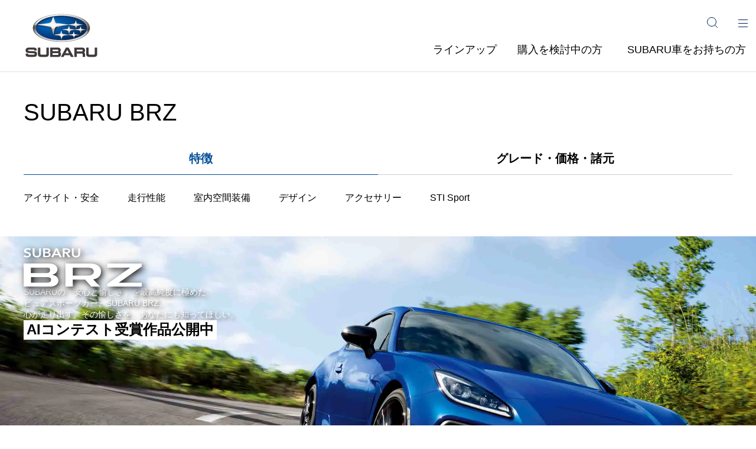

--- FILE ---
content_type: text/html;charset=UTF-8
request_url: https://www.subaru.jp/brz/
body_size: 19953
content:
<!DOCTYPE html>
<html lang="ja">
<head>
<meta http-equiv="Content-Type" content="text/html; charset=UTF-8">
<meta name="description" content="SUBARU BRZの公式サイト。機能美に満ち溢れたデザイン、研ぎ澄まされたパフォーマンス、全車に標準装備したアイサイトと使い勝手の良い多彩な機能など、ピュアスポーツカーSUBARU BRZの魅力をご紹介します。">
<title>SUBARU BRZ | SUBARU</title>



<!-- Google Tag Manager --><script>(function(w,d,s,l,i){w[l]=w[l]||[];w[l].push({'gtm.start':new Date().getTime(),event:'gtm.js'});var f=d.getElementsByTagName(s)[0],j=d.createElement(s),dl=l!='dataLayer'?'&l='+l:'';j.async=true;j.src='https://www.googletagmanager.com/gtm.js?id='+i+dl;f.parentNode.insertBefore(j,f);})(window,document,'script','dataLayer','GTM-KWGCSS');</script><!-- End Google Tag Manager -->
<meta http-equiv="Content-Security-Policy" content="upgrade-insecure-requests"><!-- / #head_top -->
<meta charset="UTF-8" />
<meta name="robots" content="max-image-preview:large" />
<meta name="viewport" content="width=device-width,initial-scale=1" />
<link rel="apple-touch-icon" href="/apple-touch-icon.png">
<meta property="og:title" content="SUBARU BRZ | SUBARU" />
<meta property="og:site_name" content="SUBARU オフィシャルWebサイト" />
<meta property="og:description" content="SUBARU BRZの公式サイト。機能美に満ち溢れたデザイン、研ぎ澄まされたパフォーマンス、全車に標準装備したアイサイトと使い勝手の良い多彩な機能など、ピュアスポーツカーSUBARU BRZの魅力をご紹介します。" />
<meta property="og:type" content="website" />
<meta property="og:image" content="https://www.subaru.jp/brz/common_brz/images/ogp.webp" />
<meta name="twitter:card" content="summary_large_image" />
<meta property="og:url" content="https://www.subaru.jp/brz/" />
<link rel="canonical" href="https://www.subaru.jp/brz/" />
<link rel="stylesheet" href="/assets/css/reset.min.css" media="all">
<link rel="stylesheet" href="/assets/css/common.min.css?20250910" media="all"><!-- / #head_bottom -->

  <!-- webフォント（SOZO 受賞作品スライダーで使用） -->
  <link rel="preconnect" href="https://fonts.googleapis.com" />
  <link rel="preconnect" href="https://fonts.gstatic.com" crossorigin />
  <link href="https://fonts.googleapis.com/css2?family=Noto+Sans+JP:wght@100..900&display=swap" rel="stylesheet" />

  <!-- 共通CSS -->
  <link rel="stylesheet" href="/common_carlineup/css/style.css?date=20250418" media="all">
  <link rel="stylesheet" href="/brz/common_brz/css/style.css" media="all">

  <!-- ページCSS -->
  <link rel="stylesheet" href="/brz/top/css/top.css" media="all">

  <!-- ⭐︎⭐︎⭐︎ SOZO AIコンテスト受賞作品　移植 ⭐︎⭐︎⭐︎ -->
  <link rel="stylesheet" href="/brz/top/css/brz-sozo-2025-award.css" media="all">

  <!-- Swiper.js -->
  <link rel="stylesheet" href="https://cdn.jsdelivr.net/npm/swiper@11/swiper-bundle.min.css">

</head>
<body>




<!-- Google Tag Manager (noscript) --><noscript><iframe src="https://www.googletagmanager.com/ns.html?id=GTM-KWGCSS"height="0" width="0" style="display:none;visibility:hidden"></iframe></noscript><!-- End Google Tag Manager (noscript) --><!-- / #body_top -->
  <div id="wrap">

<header id="header" class="header">
  <p class="header-logo">
    <a href="/">
      <picture>
        <source srcset="/assets/images/icn_logo_sp.webp" media="(max-width:768px)">
        <img loading="lazy" src="/assets/images/icn_logo.webp" alt="SUBARU">
      </picture>
    </a>
  </p>
  <div class="header-nav-wrap">
    <div class="header-upper-row">
      <div class="search-wrap">
        <button class="search-btn js-search-btn" aria-label="サイト内検索" aria-expanded="false">
          <img loading="lazy" src="/assets/images/icn_search.svg" alt="">
        </button>
      </div>

      <div class="search-drop-wrap js-search-drop">
        <div class="search-drop-wrap-inr">
          <form name="iSearchForm" action="https://search.subaru.jp/" method="GET" onsubmit="return mysearch(this);" accept-charset="UTF-8" class="search-form" role="search">
            <input type="text" name="kw" value="" class="iSearchAssist" placeholder="キーワード入力" title="キーワード検索">
            <span class="clear-btn" tabindex="0" role="button"><img loading="lazy" src="/assets/images/icn_btn_clear.svg"
                alt="閉じる"></span>
            <input type="hidden" name="env" value="subaru">
            <input type="hidden" name="temp" value="subaru">
            <input type="hidden" name="ie" value="u">
            <input type="submit" value="検索" class="search-submit">
          </form>
        </div>
      </div>

      <div class="menu-wrap">
        <button class="menu-btn js-menu-btn" aria-label="メインメニュー" aria-expanded="false">
          <span class="icn"><span></span></span>
        </button>
      </div>

      <div class="menu-gnav js-menu-gnav">
        <div class="inner-wrap">
          <ul class="menu-gnav-list">
            <li>
              <a href="/carlineup/"><span>ラインアップ</span></a>
            </li>
            <li>
              <a href="/purchase/"><span>購入を検討中の方</span></a>
              <ul>
                <li><a href="https://members.subaru.jp/estimate_simulation/">セルフ見積り</a></li>
                <li><a href="https://ap.subaru.jp/search/drivecar.html">試乗予約</a></li>
                <li><a href="https://ap.subaru.jp/search/dealer.html">来店予約</a></li>
                <li class="sp-only"><a href="https://ec.subaru.jp/online-meeting/?=spgnavi">オンライン相談</a></li>
                <li class="pc-only"><a href="https://ec.subaru.jp/online-meeting/?=pcgnavi">オンライン相談</a></li>
                <li class="sp-only"><a href="https://members.subaru.jp/catalog/catalog_apply.php?=spgnavi">カタログ請求</a></li>
                <li class="pc-only"><a href="https://members.subaru.jp/catalog/catalog_apply.php?=pcgnavi">カタログ請求</a></li>
                <li><a href="/comparison/">SUBARU車の比較</a></li>
                <li><a href="https://ucar.subaru.jp/" target="_blank">認定U-Car検索サイト SUGDAS</a></li>
              </ul>
            </li>
            <li>
              <a href="/dealerservice/forowner/"><span>SUBARU車をお持ちの方</span></a>
              <ul>
                <li><a href="/dealerservice/">ディーラーサービス</a></li>
                <li><a href="/afterparts/">純正メンテナンスパーツ</a></li>
                <li><a href="/accessory/">アクセサリー</a></li>
                <li><a href="/appli/mysubaru/">マイスバル</a></li>
                <li><a href="/accessory/versionup/">地図データ更新情報</a></li>
                <li><a href="/dealerservice/ownersmanual/">取扱説明書ダウンロード</a></li>
              </ul>
              <a href="https://faq.subaru.jp/" target="_blank" class="last-link"><span>お問い合わせ/よくある質問</span></a>
            </li>
          </ul>
        </div>
      </div>
    </div>
    <nav class="header-under-row">
      <ul class="header-gnav-list js-header-gnav-list">
        <li><a id="MenuLineup" href="/carlineup/">ラインアップ</a></li>
        <li><a href="/purchase/">購入を検討中の方</a></li>
        <li><a href="/dealerservice/forowner/">SUBARU車をお持ちの方</a></li>
      </ul>
    </nav>
  </div>
</header>
<div class="header-overlay js-header-overlay"></div>
<!-- /.menu-gnav --><!-- / #header -->

    <main id="contents" class="common">

      <div class="section">
        <div class="inner-wrap">
          <h1 class="h1ttl">SUBARU BRZ</h1>
        </div>
        <div class="feature-tab-wrap">
  <div class="tab-wrap cmn-tab-wrap">
    <ul class="inner-wrap tab-btns-list">
      <li>
        <a href="/brz/" class="tab-btn cur" aria-current="page">特徴</a>
      </li>
      <li>
        <a href="/brz/grade/" class="tab-btn">グレード・価格・諸元</a>
      </li>
    </ul>
  
    <div class="tab-wrap ver-sm pc-flex sp-scroll tab-btn-switch fixed-menu">
      <ul class="inner-wrap tab-btns-list">
        <li>
          <a href="/brz/safety/" class="tab-btn">アイサイト<span class="pc-only">・</span><br class="sp-only">安全</a>
        </li>
        <li>
          <a href="/brz/driving/" class="tab-btn">走行性能</a>
        </li>
        <li>
          <a href="/brz/utility/" class="tab-btn">室内空間<br class="sp-only">装備</a>
        </li>
        <li>
          <a href="/brz/design/" class="tab-btn">デザイン</a>
        </li>
        <li>
          <a href="/brz/accessory/" class="tab-btn">アクセサリー</a>
        </li>
        <li>
          <a href="/brz/stisport/" class="tab-btn">STI <br class="sp-only">Sport</a>
        </li>
      </ul>
    </div>
  </div>
</div>
      </div>

      <!-- メインビジュアル -->
      <div class="cmn-mv-section cardetail-mv">
        <div class="inner-wrap">
          <div class="mv-txt-box">
            <p class="icn"><img src="/common_carlineup/images/logo/icn_logo_brz.svg" alt="SUBARU BRZ" class="clr-white logo-white"></p>
            <!-- <p class="txt-2l sp-txt-nml">ST Smart Edition</p> -->
            <p class="txt-s sp-txt-xxs catchcopy-white">
              SUBARUの「安心と愉しさ」を最高純度に極めた<br>ピュアスポーツカー、SUBARU BRZ。<br>心が走り出す。その愉しさを、あなたにも知ってほしい。
            </p>
            <p class="badge-sozo">AIコンテスト受賞作品公開中</p>
            <!-- <div class="btn-wrap">
              <a href="/news/delivery/?car_num=08" class="arrow-link ver-white">工場出荷時期について</a>
              <a href="https://ap.subaru.jp/search/drivecar/result.html?car_id=35&lat=35.6461371&lng=139.7153917&brz_top" class="btn-nml white-solid icn-none">試乗予約</a>
            </div> -->
          </div>
        </div>
      </div>

      <div class="mv-bottom-section">
        <div class="btn-wrap">
          <a href="/news/delivery/?car_num=08" class="arrow-link">工場出荷時期について</a>
          <a href="https://ap.subaru.jp/search/drivecar/result.html?car_id=35&lat=35.6461371&lng=139.7153917&brz_top" class="btn-nml rev cv-btn accent-org">試乗予約</a>
        </div>
      </div>

      <div class="section">
        <div class="inner-s-wrap">
          <ul class="panel-list panel-2 jc-c mt-m">
            <li class="item">
              <a href="#campaign" class="anchor-banner bd-grey-box pt0 pl0 pr0 pb0">
                <img src="/brz/top/images/img_top_banner_sozo.webp" alt="SOZOしよう、自分だけのBRZストーリー。AIコンテスト受賞作品はこちら▼" class="wmax">
              </a>
            </li>
          </ul>
        </div>
      </div>

      <!-- <div class="mv-btm-lead">
        <p class="h4ttl center mb-xs"><img src="/common_carlineup/images/icon/icn_award.svg" class="mr8">自動車安全性能でNo.1を獲得!<sup class="txt-xs">※</sup></p>
        <div class="flx-box jc-c">
          <ul class="note-list mt0 black-color">
            <li><span class="mark">※</span><span class="txt">2023JNCAPファイブスター大賞受賞。独立行政法人 自動車事故対策機構（NASVA）の選定基準により選出された自動車全16車種の中で最高得点を獲得。</span></li>
          </ul>
        </div>
      </div> -->
      <!-- ./cmn-mv-section.cardetail-mv -->

      <!-- 特装車バナー -->
      <!-- <div class="inner-s-wrap">
        <ul class="panel-list panel-2 jc-c mt-m">
          <li class="item">
            <a href="/advertising/brz/typera/" class="anchor-banner">
              <img src="/brz/top/images/img_top_banner_typera.webp" alt="SUBARU BRZ　特別仕様車 TYPE RA">
            </a>
          </li>
        </ul>
      </div> -->
      <!-- ./特装車バナー -->

      <!-- 告知 -->
      <!-- <div class="inner-wrap">
        <div class="notice-area">
          <div class="notice-area-inner">
            <p class="notice-txt">
              <img src="/common_carlineup/images/icon/icn_notice.svg" alt="注意" class="icn">掲載の現行モデルは生産終了に伴い、販売店での在庫対応のみとなります。先行予約の情報など、詳しくは販売店にお問い合わせください。
            </p>
          </div>
        </div>
      </div> -->
      <!-- ./告知 -->

      <!-- 特徴 -->
      <div class="section">
        <div class="inner-s-wrap">
          <h2 class="h2ttl center feature-h2ttl"><span class="num" lang="en">9</span>の特徴</h2>


          <!-- 01 -->
          <h3 class="h3ttl feature-h3ttl"><span class="num" lang="en">01</span>ひと目でスポーツカーのアグレッシブな走りを感じられる。</h3>

          <p>デザイン</p>
          <div class="video-container mt-s">
            <div class="video_area">
              <video-js
              id = "player01"
              data-account="5997306732001"
              data-player="default"
              data-embed="default"
              controls= ""
              data-video-id="6337484585112"
              data-playlist-id=""
              data-application-id=""
              loop = "true"
              muted = "true"
              playsinline = "true"
              class="vjs-fluid scroll_auto_play">
              </video-js>
            </div>
          </div>

          <p class="feature-txt mt-s">見るたび、乗るたびに愛着が湧き、運転が愉しくなるエモーショナルなデザインを実現しています。</p>
          <div class="txt-link-wrap right mt-m">
            <a href="/brz/design/" class="arrow-link">デザインについて</a>
          </div>
          <!-- /01 -->


          <!-- 02 -->
          <h3 class="h3ttl feature-h3ttl content-mt"><span class="num" lang="en">02</span>伸びのある加速で意のままのスポーツフィールを堪能できる。</h3>

          <p>2.4L BOXERエンジン</p>
          <div class="video-container mt-s">
            <div class="video_area">
              <video-js
              id = "player02"
              data-account="5997306732001"
              data-player="default"
              data-embed="default"
              controls= ""
              data-video-id="6337484288112"
              data-playlist-id=""
              data-application-id=""
              loop = "true"
              muted = "true"
              playsinline = "true"
              class="vjs-fluid scroll_auto_play">
              </video-js>
            </div>
          </div>

          <p class="feature-txt mt-s">力強いトルクと気持ちのいい吹け上がりで、日常のドライビングでも走りの愉しさを味わえます。</p>
          <div class="txt-link-wrap right mt-m">
            <a href="/brz/driving/#anchor-target-03" class="arrow-link">パワーユニットについて</a>
          </div>
          <!-- /02 -->


          <!-- 03 -->
          <h3 class="h3ttl feature-h3ttl content-mt"><span class="num" lang="en">03</span>全グレードでMT・ATを選べ、爽快なシフトフィールで思い通りにクルマを操れる。</h3>

          <p>トランスミッション</p>
          <div class="video-container mt-s">
            <div class="video_area">
              <video-js
              id = "player03"
              data-account="5997306732001"
              data-player="default"
              data-embed="default"
              controls= ""
              data-video-id="6337484482112"
              data-playlist-id=""
              data-application-id=""
              loop = "true"
              muted = "true"
              playsinline = "true"
              class="vjs-fluid scroll_auto_play">
              </video-js>
            </div>
          </div>

          <p class="feature-txt mt-s">MTはクイックかつ滑らかなシフト操作を促し、思い通りの走りを支えます。<br>ATのスポーツモードは、ドライバーの意思や操作に気持ちよく反応し、走行をサポートします。</p>
          <div class="txt-link-wrap right mt-m">
            <a href="/brz/driving/#anchor-target-03" class="arrow-link">パワーユニットについて</a>
          </div>
          <!-- /03 -->


          <!-- 04 -->
          <h3 class="h3ttl feature-h3ttl content-mt"><span class="num" lang="en">04</span>風を切るような低い姿勢で、スポーティな走りを愉しめる。</h3>

          <p>超低重心パッケージング</p>
          <div class="video-container mt-s">
            <div class="video_area">
              <video-js
              id = "player04"
              data-account="5997306732001"
              data-player="default"
              data-embed="default"
              controls= ""
              data-video-id="6337482718112"
              data-playlist-id=""
              data-application-id=""
              loop = "true"
              muted = "true"
              playsinline = "true"
              class="vjs-fluid scroll_auto_play">
              </video-js>
            </div>
          </div>

          <p class="feature-txt mt-s">超低重心パッケージ、空気力学に基づいたダクトやフォルムなど、スポーツカーとしての性能を徹底的に磨き上げました。</p>
          <div class="txt-link-wrap right mt-m">
            <a href="/brz/driving/#anchor-target-01" class="arrow-link">意のままのハンドリングについて</a>
          </div>
          <!-- /04 -->


          <!-- 05 -->
          <h3 class="h3ttl feature-h3ttl content-mt"><span class="num" lang="en">05</span>さらにスポーティかつ上質な走りを味わえるSTI Sport。</h3>

          <p>STI Sport</p>

          <figure class="nml-img-wrap mt-s">
            <div class="img"><img src="/brz/top/images/img_top_feature.webp" alt="SUBARU BRZ　STI Sport"></div>
            <p class="feature-txt mt-s">ボルドー仕立てのインテリア、磨きをかけたハンドリング性能と乗り心地など、スポーツカーの愉しさをさらに深めました。</p>
          </figure>

          <!-- <div class="video-container mt-s">
            <div class="video_area">
              <video-js
              id = "player05"
              data-account="5997306732001"
              data-player="default"
              data-embed="default"
              controls= ""
              data-video-id="6337456576112"
              data-playlist-id=""
              data-application-id=""
              loop = "true"
              muted = "true"
              playsinline = "true"
              class="vjs-fluid scroll_auto_play">
              </video-js>
            </div>
          </div> -->

          <div class="txt-link-wrap right mt-m">
            <a href="/brz/stisport/" class="arrow-link">STI Sportについて</a>
          </div>
          <!-- /05 -->


          <!-- 06 -->
          <h3 class="h3ttl feature-h3ttl content-mt"><span class="num" lang="en">06</span>“ぶつからない”をサポートするアイサイトを標準装備。</h3>

          <p>アイサイト</p>
          <div class="video-container mt-s">
            <div class="video_area">
              <video-js
              id = "player06"
              data-account="5997306732001"
              data-player="default"
              data-embed="default"
              controls= ""
              data-video-id="6337483125112"
              data-playlist-id=""
              data-application-id=""
              loop = "true"
              muted = "true"
              playsinline = "true"
              class="vjs-fluid scroll_auto_play">
              </video-js>
            </div>
          </div>

          <p class="feature-txt mt-s">さまざまなシーンで衝突の回避をサポート。スポーツカーの走りを、もっと安心感をもって愉しめます。</p>
          <ul class="note-list">
            <li><span class="mark">※</span><span class="txt">対象物体、天候等によって、止まりきれないことや作動しない可能性があります。</span></li>
          </ul>

          <div class="grey-box eyesight-feature-box">
            <h2 class="h2ttl box-ttl center"><span class="main">アイサイト搭載車<sup>＊</sup><br class="sp-only">追突事故発生率</span><span class="data" lang="en"><span class="num">0.06</span><span class="unit">%</span></span></h2>

            <div class="inner-xs-wrap">
              <figure class="layout-c mt-m">
                <div class="pc-only"><img src="/common_carlineup/images/graph/img_eyesight_graph01.webp" alt="アイサイト（ver.2およびver.3）搭載車と非搭載車の事故率を示す棒グラフ。2010-14年のアイサイト(ver.2)非搭載車の事故率は0.56%、アイサイト(ver.2)搭載車は0.09%、2014-18年のアイサイト(ver.3)搭載車は0.06%です。">
                </div>
                <div class="sp-only"><img src="/common_carlineup/images/graph/img_eyesight_graph01_sp.webp" alt="アイサイト（ver.2およびver.3）搭載車と非搭載車の事故率を示す棒グラフ。2010-14年のアイサイト(ver.2)非搭載車の事故率は0.56%、アイサイト(ver.2)搭載車は0.09%、2014-18年のアイサイト(ver.3)搭載車は0.06%です。">
                </div>
              </figure>

              <ul class="note-list">
                <li><span class="mark">＊</span><span class="txt">2014-18年 アイサイト（ver.3）搭載車</span></li>
                <li><span class="mark">※</span><span class="txt">公益財団法人・交通事故総合分析センター（ITARDA）のデータを基に独自算出</span></li>
              </ul>
            </div>

            <div class="txt-link-wrap right mt-m">
              <a href="/brz/safety/#anchor-target-03" class="arrow-link">“ぶつからない”をサポートする</a>
            </div>
          </div>
          <!-- /06 -->


          <!-- 07 -->
          <h3 class="h3ttl feature-h3ttl block-mt"><span class="num" lang="en">07</span>サーキット走行にも対応する車両制御システムを搭載。</h3>

          <p>VSC<sup>＊</sup>（VDC）［ビークルスタビリティコントロール（ビークルダイナミクスコントロール）</p>
          <div class="video-container mt-s">
            <div class="video_area">
              <video-js
              id = "player07"
              data-account="5997306732001"
              data-player="default"
              data-embed="default"
              controls= ""
              data-video-id="6337482523112"
              data-playlist-id=""
              data-application-id=""
              loop = "true"
              muted = "true"
              playsinline = "true"
              class="vjs-fluid scroll_auto_play">
              </video-js>
            </div>
          </div>

          <p class="feature-txt mt-s">安定性を高める、ドライバーのコントロール領域を拡大するなど、シーンに合わせて走行モードを選択できます。</p>
          <ul class="note-list">
            <li><span class="mark">＊</span><span class="txt">VSC、TRCはトヨタ自動車株式会社の登録商標です。</span></li>
          </ul>
          <div class="txt-link-wrap right mt-m">
            <a href="/brz/driving/#anchor-target-02" class="arrow-link">安定した走りについて</a>
          </div>
          <!-- /07 -->


          <!-- 08 -->
          <h3 class="h3ttl feature-h3ttl content-mt"><span class="num" lang="en">08</span>走りへの期待感と運転のしやすさを高めるこだわりの機能。</h3>

          <p>便利機能</p>
          <div class="video-container mt-s">
            <div class="video_area">
              <video-js
              id = "player08"
              data-account="5997306732001"
              data-player="default"
              data-embed="default"
              controls= ""
              data-video-id="6337482522112"
              data-playlist-id=""
              data-application-id=""
              loop = "true"
              muted = "true"
              playsinline = "true"
              class="vjs-fluid scroll_auto_play">
              </video-js>
            </div>
          </div>

          <p class="feature-txt mt-s">さまざまな情報をわかりやすく表示するBOXERメーターをはじめ、快適なドライブをサポートする機能を用意しています。</p>
          <div class="txt-link-wrap right mt-m">
            <a href="/brz/utility/#anchor-target-01" class="arrow-link">便利な機能について</a>
          </div>
          <!-- /08 -->


          <!-- 09 -->
          <h3 class="h3ttl feature-h3ttl content-mt"><span class="num" lang="en">09</span>日常の買い物から旅行まで、快適に使える荷室と室内空間。</h3>

          <p>室内空間</p>
          <div class="video-container mt-s">
            <div class="video_area">
              <video-js
              id = "player09"
              data-account="5997306732001"
              data-player="default"
              data-embed="default"
              controls= ""
              data-video-id="6337483213112"
              data-playlist-id=""
              data-application-id=""
              loop = "true"
              muted = "true"
              playsinline = "true"
              class="vjs-fluid scroll_auto_play">
              </video-js>
            </div>
          </div>

          <p class="feature-txt mt-s">小型のスーツケース2個を積載できるトランクや乗り降りのしやすさなど、スポーツカーであっても快適なカーライフを愉しめます。</p>
          <div class="txt-link-wrap right mt-m">
            <a href="/brz/utility/#anchor-target-03" class="arrow-link">荷室・収納性について</a>
          </div>
          <!-- /09 -->

        </div>
        <!-- ./inner-s-wrap -->
      </div>
      <!-- ./section 特徴 -->

      <!-- おすすめグレード -->
      <div class="section">
        <div class="inner-s-wrap">
          <h2 class="h2ttl center">おすすめグレード</h2>
          <div class="cmn-carousel-wrap grade-carousel-wrap">
            <div class="splide js-slider-control-v2" aria-label="おすすめグレード">
              <div class="splide__track">
                <ul class="splide__list">
                  <!-- STI Sport -->
                  <li class="splide__slide item" data-slide-flag="start">
                    <div class="grade-bd-box">
                      <div class="box-img"><img src="/brz/common_brz/images/img_grade_list03.webp" alt="SUBARU BRZ STI Sport"></div>
                      <p class="txt-xs">ガソリン</p>
                      <p class="txt-3l mt-xxs">STI Sport</p>
                      <p class="mt-xs grey-k60">最上級のFRピュアスポーツモデル</p>
                      <p class="txt-b mt-s">メーカー希望小売価格</p>
                      <div class="ttl-price-box">
                        <div class="ttl-box">
                          <p>MT</p>
                        </div>
                        <div class="txt-box">
                          <p class="price" lang="en">3,784,000<span class="sub">円 (税込)〜</span></p>
                          <button class="key-color mt-xxs txt-xs underline-hover" data-action="on_modal" data-modal-type="payment-modal-03"><span class="mr4">残価設定クレジットで月々12,700円〜</span><img src="/assets/images/icn_open.svg"></button>
                        </div>
                      </div>
                      <div class="ttl-price-box">
                        <div class="ttl-box">
                          <p>AT</p>
                        </div>
                        <div class="txt-box">
                          <p class="price" lang="en">3,817,000<span class="sub">円 (税込)〜</span></p>
                        </div>
                      </div>
                      <p class="mt-s txt-b txt-s">燃料消費率 <span class="txt-xs">※［ ］内はAT車の数値</span></p>
                      <p class="mt-xxs txt-s">WLTCモード：<span class="txt-b">11.9［11.7］</span>km/L</p>
                      <div class="btn-wrap flex">
                        <button data-action="on_modal" data-modal-type="grade-equipment-modal-03" class="btn-nml">装備を見る</button>
                        <a href="https://members.subaru.jp/estimate_simulation/index.html?carm=subaru_brz&btc=ZC2E05" class="btn-nml rev">セルフ見積り</a>
                      </div>
                    </div>
                  </li>
                  <!-- S -->
                  <li class="splide__slide item">
                    <div class="grade-bd-box">
                      <div class="box-img"><img src="/brz/common_brz/images/img_grade_list02.webp" alt="SUBARU BRZ S"></div>
                      <p class="txt-xs">ガソリン</p>
                      <p class="txt-3l mt-xxs">S</p>
                      <p class="mt-xs grey-k60">装備と質感も愉しむハイグレードモデル</p>
                      <p class="txt-b mt-s">メーカー希望小売価格</p>
                      <div class="ttl-price-box">
                        <div class="ttl-box">
                          <p>MT</p>
                        </div>
                        <div class="txt-box">
                          <p class="price" lang="en">3,509,000<span class="sub">円 (税込)〜</span></p>
                          <button class="key-color mt-xxs txt-xs underline-hover" data-action="on_modal" data-modal-type="payment-modal-02"><span class="mr4">残価設定クレジットで月々11,800円〜</span><img src="/assets/images/icn_open.svg"></button>
                        </div>
                      </div>
                      <div class="ttl-price-box">
                        <div class="ttl-box">
                          <p>AT</p>
                        </div>
                        <div class="txt-box">
                          <p class="price" lang="en">3,542,000<span class="sub">円 (税込)〜</span></p>
                        </div>
                      </div>
                      <p class="mt-s txt-b txt-s">燃料消費率 <span class="txt-xs">※［ ］内はAT車の数値</span></p>
                      <p class="mt-xxs txt-s">WLTCモード：<span class="txt-b">11.9［11.7］</span>km/L</p>
                      <div class="btn-wrap flex">
                        <button data-action="on_modal" data-modal-type="grade-equipment-modal-02" class="btn-nml">装備を見る</button>
                        <a href="https://members.subaru.jp/estimate_simulation/index.html?carm=subaru_brz&btc=ZC2E03" class="btn-nml rev">セルフ見積り</a>
                      </div>
                    </div>
                  </li>
                  <!-- R -->
                  <li class="splide__slide item" data-slide-flag="end">
                    <div class="grade-bd-box">
                      <div class="box-img"><img src="/brz/common_brz/images/img_grade_list01.webp" alt="SUBARU BRZ R"></div>
                      <p class="txt-xs">ガソリン</p>
                      <p class="txt-3l mt-xxs">R</p>
                      <p class="mt-xs grey-k60">FRピュアスポーツのスタンダードモデル</p>
                      <p class="txt-b mt-s">メーカー希望小売価格</p>
                      <div class="ttl-price-box">
                        <div class="ttl-box">
                          <p>MT</p>
                        </div>
                        <div class="txt-box">
                          <p class="price" lang="en">3,322,000<span class="sub">円 (税込)〜</span></p>
                          <button class="key-color mt-xxs txt-xs underline-hover" data-action="on_modal" data-modal-type="payment-modal-01"><span class="mr4">残価設定クレジットで月々11,500円〜</span><img src="/assets/images/icn_open.svg"></button>
                        </div>
                      </div>
                      <div class="ttl-price-box">
                        <div class="ttl-box">
                          <p>AT</p>
                        </div>
                        <div class="txt-box">
                          <p class="price" lang="en">3,355,000<span class="sub">円 (税込)〜</span></p>
                        </div>
                      </div>
                      <p class="mt-s txt-b txt-s">燃料消費率 <span class="txt-xs">※［ ］内はAT車の数値</span></p>
                      <p class="mt-xxs txt-s">WLTCモード：<span class="txt-b">12.0［11.8］</span>km/L</p>
                      <div class="btn-wrap flex">
                        <button data-action="on_modal" data-modal-type="grade-equipment-modal-01" class="btn-nml">装備を見る</button>
                        <a href="https://members.subaru.jp/estimate_simulation/index.html?carm=subaru_brz&btc=ZC2E01" class="btn-nml rev">セルフ見積り</a>
                      </div>
                    </div>
                  </li>
                </ul>
              </div>

              <div class="splide__arrows"></div>
            </div>
          </div>
          <div class="inside-carousel-row">
            <a href="/brz/grade/" class="arrow-link">グレード一覧を見る</a>
          </div>
        </div>
      </div>
      <!-- ./section おすすめグレード -->

      <!-- カラー＆360ビュー -->
      <div class="section view360-section">
        <div class="inner-s-wrap">
          <h2 class="h2ttl center">カラー＆360ビュー</h2>
          <div>
            <div id="system_area">
<iframe id="system3d" src="/3d_assets/brz/brz/3d_component/top/system.html" width="1200" scrolling="no" frameborder="no" title="SUBARU BRZ　ボディカラー"></iframe>
</div>
          </div>
          <ul class="note-list">
            <li><span class="mark">※</span><span class="txt">画像はS</span></li>
            <li><span class="mark">※</span><span class="txt">画像はイメージで、ディスプレイ装置の性質上、実際の色とは異なって見えることがあります。</span></li>
          </ul>
        </div>
      </div>
      <!-- ./section カラー＆360ビュー -->

      <!-- お客様の声 -->
      <div class="section">
        <div class="inner-wrap">
          <h2 class="h2ttl center">お客様の声</h2>

          <div class="cmn-carousel-wrap pb-sm">
            <div class="splide js-slider-control-v2-voice">
              <div class="splide__track">
                <ul class="splide__list">
                  <li class="splide__slide item" data-slide-flag="start">
                    <a href="javascript:void(0)" class="banner-linkpanel deactivate-anker">
                      <div class="voice-panel">
                        <p class="panel-label">VOICE 01</p>
                        <p class="panel-img"><img src="/brz/top/images/img_voice01.webp" alt="SUBARU BRZ　サイドスタイル"></p>
                        <div class="panel-btm">
                          <p class="panel-txt">
                            どうしても走りの印象が強いですが、毎日の通勤でも快適に使えてますし、普段使い程度なら十分なラゲッジスペースもあって便利です。プライベートな時間を楽しくするには良いクルマかなあと。
                          </p>
                          <p class="panel-name">Galphonium さん</p>
                        </div>
                      </div>
                    </a>
                  </li>
                  <li class="splide__slide item">
                    <a href="javascript:void(0)" class="banner-linkpanel deactivate-anker">
                      <div class="voice-panel">
                        <p class="panel-label">VOICE 02</p>
                        <p class="panel-img"><img src="/brz/top/images/img_voice02.webp" alt="SUBARU BRZ リヤスタイル　ふゆ さん"></p>
                        <div class="panel-btm">
                          <p class="panel-txt">
                            試乗中に「安心して運転が出来る」という「運転/操縦性の安心さ」と「運転が慣れたら楽しそう！」という「走らせる愉しさ」を思い知らされました。悩みに悩んだ決断の末、BRZを選びました。︎
                          </p>
                          <p class="panel-name">ふゆ さん</p>
                        </div>
                      </div>
                    </a>
                  </li>
                  <li class="splide__slide item">
                    <a href="javascript:void(0)" class="banner-linkpanel deactivate-anker">
                      <div class="voice-panel">
                        <p class="panel-label">VOICE 03</p>
                        <p class="panel-img"><img src="/brz/top/images/img_voice03.webp" alt="SUBARU BRZ　フロントスタイルとキャンプ場"></p>
                        <div class="panel-btm">
                          <p class="panel-txt">
                            2023年12月に納車。乗り心地も良くて長距離でも疲れにくいしなんといってもエンジンの音がいい！マニュアルが楽しくてしょうがないです。
                          </p>
                          <p class="panel-name">ありんこ さん</p>
                        </div>
                      </div>
                    </a>
                  </li>
                  <li class="splide__slide item">
                    <a href="javascript:void(0)" class="banner-linkpanel deactivate-anker">
                      <div class="voice-panel">
                        <p class="panel-label">VOICE 04</p>
                        <p class="panel-img"><img src="/brz/top/images/img_voice04.webp" alt="SUBARU BRZ　フロントサイドスタイル"></p>
                        <div class="panel-btm">
                          <p class="panel-txt">
                            昨年の初夏、BRZで赤城自然園キャップ場へソロキャンプしてきました。他のスバルSUVとは比較になりませんが、リアシートを倒して上手に積めば、ソロキャンプ道具一式は十分に積載出来ます。
                          </p>
                          <p class="panel-name">kamaken さん</p>
                        </div>
                      </div>
                    </a>
                  </li>
                  <li class="splide__slide item">
                    <a href="javascript:void(0)" class="banner-linkpanel deactivate-anker">
                      <div class="voice-panel">
                        <p class="panel-label">VOICE 05</p>
                        <p class="panel-img"><img src="/brz/top/images/img_voice05.webp" alt="SUBARU BRZ　リヤスタイル"></p>
                        <div class="panel-btm">
                          <p class="panel-txt">
                            スポーツカーに運転支援いらない"みたいな声もありますが、スポーツカーにこそ安心安全なアイサイトが欲しいものです。高速道路の長距離移動も楽チンですし、万が一の際も安心です！
                          </p>
                          <p class="panel-name">たま さん</p>
                        </div>
                      </div>
                    </a>
                  </li>
                </ul>
              </div>
              <div class="splide__arrows"></div>
            </div>
          </div>
        </div>
      </div>
      <!-- /お客様の声 -->

      <!-- ⭐︎⭐︎⭐︎ SOZO AIコンテスト受賞作品　移植 ⭐︎⭐︎⭐︎ -->
      <!-- 受賞作品 -->
      <div class="section award-works padding-tb" id="campaign">
        <div class="inner-xs-wrap2">
          <h3 class="h3ttl center mb-xs">「SOZOしよう、自分だけのBRZストーリー。」<br>生成AI動画コンテスト受賞作品</h3>
        </div>
        <div class="award-carousel-container content-mt inner-xs-wrap2">
          <div class="swiper award-carousel">
            <div class="swiper-wrapper">
              <!-- 作品1: 最優秀賞 -->
              <div class="swiper-slide award-slide award-slide--grand">
                <div class="award-video-wrapper">
                  <img class="award-thumb" src="/brz/top/images/posters/poster-award-fin1_960x1706.webp" alt="最優秀賞 サムネイル" loading="lazy" decoding="async" />
                  <button type="button" class="award-play-btn" data-modal-open="award-video-modal" data-video-src="/brz/top/video/award/fin1.mp4" data-video-poster="/brz/top/images/posters/poster-award-fin1_960x1706.webp" data-video-title="最優秀賞" aria-label="最優秀賞の動画を再生">
                    再生
                  </button>
                </div>
                <div class="award-info">
                  <p class="award-name">最優秀賞</p>
                </div>
              </div>
              <!-- 作品2: パフォーマンス賞 -->
              <div class="swiper-slide award-slide">
                <div class="award-video-wrapper">
                  <img class="award-thumb" src="/brz/top/images/posters/poster-award-fin2_960x1706.webp" alt="パフォーマンス賞 サムネイル" loading="lazy" decoding="async" />
                  <button type="button" class="award-play-btn" data-modal-open="award-video-modal" data-video-src="/brz/top/video/award/fin2.mp4" data-video-poster="/brz/top/images/posters/poster-award-fin2_960x1706.webp" data-video-title="パフォーマンス賞" aria-label="パフォーマンス賞の動画を再生">
                    再生
                  </button>
                </div>
                <div class="award-info">
                  <p class="award-name">パフォーマンス賞</p>
                </div>
              </div>
              <!-- 作品3: 生成AIクリエイティブ賞 -->
              <div class="swiper-slide award-slide">
                <div class="award-video-wrapper">
                  <img class="award-thumb" src="/brz/top/images/posters/poster-award-fin3_960x1706.webp" alt="生成AIクリエイティブ賞 サムネイル" loading="lazy" decoding="async" />
                  <button type="button" class="award-play-btn" data-modal-open="award-video-modal" data-video-src="/brz/top/video/award/fin3.mp4" data-video-poster="/brz/top/images/posters/poster-award-fin3_960x1706.webp" data-video-title="生成AIクリエイティブ賞" aria-label="生成AIクリエイティブ賞の動画を再生">
                    再生
                  </button>
                </div>
                <div class="award-info">
                  <p class="award-name">生成AIクリエイティブ賞</p>
                </div>
              </div>
              <!-- 作品4: ショートドラマ賞 -->
              <div class="swiper-slide award-slide">
                <div class="award-video-wrapper">
                  <img class="award-thumb" src="/brz/top/images/posters/poster-award-fin4_960x1706.webp" alt="ショートドラマ賞 サムネイル" loading="lazy" decoding="async" />
                  <button type="button" class="award-play-btn" data-modal-open="award-video-modal" data-video-src="/brz/top/video/award/fin4.mp4" data-video-poster="/brz/top/images/posters/poster-award-fin4_960x1706.webp" data-video-title="ショートドラマ賞" aria-label="ショートドラマ賞の動画を再生">
                    再生
                  </button>
                </div>
                <div class="award-info">
                  <p class="award-name">ショートドラマ賞</p>
                </div>
              </div>
              <!-- 作品5: SNS BUZZ賞 -->
              <div class="swiper-slide award-slide">
                <div class="award-video-wrapper">
                  <img class="award-thumb" src="/brz/top/images/posters/poster-award-fin5_960x1706.webp" alt="SNS BUZZ賞 サムネイル" loading="lazy" decoding="async" />
                  <button type="button" class="award-play-btn" data-modal-open="award-video-modal" data-video-src="/brz/top/video/award/fin5.mp4" data-video-poster="/brz/top/images/posters/poster-award-fin5_960x1706.webp" data-video-title="SNS BUZZ賞" aria-label="SNS BUZZ賞の動画を再生">
                    再生
                  </button>
                </div>
                <div class="award-info">
                  <p class="award-name">SNS BUZZ賞</p>
                </div>
              </div>
            </div>
            <!-- ページネーション（ドット） -->
            <div class="swiper-pagination"></div>
            <!-- ナビゲーション矢印 -->
            <div class="swiper-button-prev"></div>
            <div class="swiper-button-next"></div>
          </div>
        </div>
      </div>

      <!-- モータージャーナリストの声 -->
      <div class="section">
        <div class="inner-xs-wrap2">
          <h3 class="h3ttl center mb-xs">モータージャーナリストが語るSUBARUのクルマの秘密</h3>

          <div class="cmn-img-slider-wrap ver-with-btm content-mt">
            <div class="splide cmn-slider-control js-mov-slider">
              <div class="splide__track">
                <ul class="splide__list">
                  <li class="splide__slide item" data-slide-flag="start">
                    <div class="video-container">
                      <div class="video_area">
                        <video-js id="player10" data-account="5997306732001" data-player="default" data-embed="default"
                          controls="" data-video-id="6371773284112" data-playlist-id="" data-application-id=""
                          loop="true" muted="true" playsinline="true" preload="none" class="vjs-fluid scroll_auto_play">
                        </video-js>
                      </div>
                    </div>
                  </li>
                  <li class="splide__slide item">
                    <div class="video-container">
                      <div class="video_area">
                        <video-js id="player11" data-account="5997306732001" data-player="default" data-embed="default"
                          controls="" data-video-id="6371772989112" data-playlist-id="" data-application-id=""
                          loop="true" muted="true" playsinline="true" preload="none" class="vjs-fluid">
                        </video-js>
                      </div>
                    </div>
                  </li>
                  <li class="splide__slide item">
                    <div class="video-container">
                      <div class="video_area">
                        <video-js id="player12" data-account="5997306732001" data-player="default" data-embed="default"
                          controls="" data-video-id="6371850812112" data-playlist-id="" data-application-id=""
                          loop="true" muted="true" playsinline="true" preload="none" class="vjs-fluid">
                        </video-js>
                      </div>
                    </div>
                  </li>
                  <li class="splide__slide item" data-slide-flag="end">
                    <div class="video-container">
                      <div class="video_area">
                        <video-js id="player13" data-account="5997306732001" data-player="default" data-embed="default"
                          controls="" data-video-id="6371771614112" data-playlist-id="" data-application-id=""
                          loop="true" muted="true" playsinline="true" preload="none" class="vjs-fluid">
                        </video-js>
                      </div>
                    </div>
                  </li>
                </ul>
              </div>

              <div class="slider-btm-wrap">
                <div class="wrap-inr-txtbox">
                  <ul class="relate-txt-slider">
                    <li class="item">
                      <p>1部「SUBARU車はコスパがイイ？」</p>
                      <p class="txt-xs mt-xxs"></p>
                    </li>
                    <li class="item">
                      <p>2部「SUBARU車はなぜ安全？」</p>
                      <p class="txt-xs mt-xxs"></p>
                    </li>
                    <li class="item">
                      <p>3部「SUBARUの燃費性能について（水平対向エンジンとAWD）」</p>
                      <p class="txt-xs mt-xxs"></p>
                    </li>
                    <li class="item">
                      <p>4部「これからのSUBARUに期待すること」</p>
                      <p class="txt-xs mt-xxs"></p>
                    </li>
                  </ul>
                </div>
                <ul class="splide__pagination"></ul>
                <div class="splide__arrows"></div>
              </div>
            </div>
          </div>
          <p class="mt-s img-out-caption">制作：くるまのニュース【PR】</p>
        </div>
      </div>
      <!-- /モータージャーナリストの声 -->

      <!-- 残価設定型クレジット -->
      <div class="section">
        <div class="inner-s-wrap">
          <h3 class="h3ttl center mb-xs">SUBARUの新車に乗るなら残価設定型クレジットがおすすめ！</h3>
          <div class="img-area content-mt">
            <a href="/purchase/payment/" class="anchor-banner">
              <picture>
                <source srcset="/common_carlineup/images/bnr/img_top_bnr_zanka_sp.webp" type="image/webp" media="(max-width: 768px)">
                <img src="/common_carlineup/images/bnr/img_top_bnr_zanka_pc.webp" alt="UBARUの残価設定型クレジット" class="wmax">
              </picture>
            </a>
          </div>
          <p class="mt-s">愉しさも安心も、お届けしたいから。月々のお支払い額を抑えて、より安心してカーライフをお愉しみいただけます。</p>
        </div>
      </div>
      <!-- /残価設定型クレジット -->

      <!-- 試乗車検索&予約 -->
      <div class="section">
        <div class="inner-s-wrap">
          <h3 class="h3ttl center mb-xs">試乗車検索&予約</h3>
          <p class="txt-2l layout-c">試乗車を検索してお近くの販売店へ</p>
          <!-- <p class="layout-c mt-xs">
            <span class="h3ttl key-color mr4">\ ≈ /</span><span class="txt-2l">！</span>
          </p> -->

          <div class="video-container content-mt">
            <div class="video_area">
              <video-js
              id = "player14"
              data-account="5997306732001"
              data-player="default"
              data-embed="default"
              controls= ""
              data-video-id="6342943839112"
              data-playlist-id=""
              data-application-id=""
              loop = "true"
              muted = "true"
              playsinline = "true"
              class="vjs-fluid scroll_auto_play">
              </video-js>
            </div>
          </div>

          <div class="btn-wrap">
            <a href="https://ap.subaru.jp/search/drivecar/result.html?car_id=35&lat=35.6461371&lng=139.7153917&brz_top" class="btn-nml rev btn-long cv-btn accent-org">今すぐSUBARU BRZに試乗してみる！</a>
          </div>

          <h4 class="h4ttl center block-mt">このクルマを見た人は、こんな<br class="sp-only">クルマにも興味を持っています</h4>
          <div class="panel-list panel-3 sp-panel-2 car-detail-panel-list">
            <div class="item">
              <a href="/wrx-s4/" class="lineup-panel js-parameter-recom">
                <p class="lineup-thumb">
                  <img src="/assets/images/img_lineup_selecter_wrxs4.webp" alt="WRX S4">
                </p>
                <p class="lineup-name">WRX S4</p>
              </a>
            </div>
            <div class="item">
              <a href="/levorg/" class="lineup-panel js-parameter-recom">
                <p class="lineup-thumb">
                  <img src="/assets/images/img_lineup_selecter_levorg.webp" alt="レヴォーグ">
                </p>
                <p class="lineup-name">レヴォーグ</p>
              </a>
            </div>
          </div>

          <ul class="note-list block-mt">
            <li><span class="mark">※</span><span class="txt">燃料消費率は定められた試験条件のもとでの数値です。したがって、実際の走行時には、気象、道路における交通の混雑の状態、運転方法に応じて燃料消費率が異なってきます。</span></li>
            <li><span class="mark">※</span><span class="txt">WLTCモードは、市街地、郊外、高速道路の各走行モードを平均的な使用時間配分で構成した国際的な走行モードです。市街地モードは信号や渋滞等の影響を受ける比較的低速な走行を想定し、郊外モードは信号や渋滞等の影響をあまり受けない走行を想定、高速道路モードは高速道路等での走行を想定しています。</span></li>
          </ul>

          <div class="note-bd-box mt-s">
            <ul class="note-list mt0">
              <li><span class="mark">※</span><span class="txt">記載価格はメーカー希望小売価格に消費税10%が含まれた総額表示です。</span></li>
              <li class="mt0"><span class="mark">※</span><span class="txt">メーカー希望小売価格は参考価格です。販売価格は各販売店が独自に決めていますので、それぞれにお問い合わせください。</span></li>
              <li class="mt0"><span class="mark">※</span><span class="txt">価格はタイヤパンク修理キットとタイヤ交換用工具（ジャッキは付属されません）を含む価格です。</span></li>
              <li class="mt0"><span class="mark">※</span><span class="txt">価格にはオプションは含まれておりません。</span></li>
              <li class="mt0"><span class="mark">※</span><span class="txt">リサイクル料金、税金（消費税を除く）、保険料、登録等に伴う諸費用等は別途必要となります。</span></li>
              <li class="mt0"><span class="mark">※</span><span class="txt">登録等に伴う手続き代行費用については別途消費税が必要となります。</span></li>
            </ul>
          </div>

          <ul class="note-list">
            <li><span class="mark">※</span><span class="txt">写真はすべてイメージです。</span></li>
            <li class="mt0"><span class="mark">※</span><span class="txt">この仕様はお断りなく変更する場合があります。</span></li>
            <li><span class="txt">［このページの動画について］</span></li>
            <li class="mt0"><span class="mark">※</span><span class="txt">映像はすべてイメージで、実際の仕様とは異なる場合があります。</span></li>
            <li class="mt0"><span class="mark">※</span><span class="txt">映像中の車両にはオプション装着車、プロトタイプ、旧年式車、ダミー車、海外仕様車、他車種等が含まれている場合があります。</span></li>
            <li class="mt0"><span class="mark">※</span><span class="txt">装備・技術・機能等の搭載状況は、グレードにより異なる場合があります。</span></li>
          </ul>

        </div>
      </div>
      <!-- /試乗車検索&予約 -->

      <!-- modal start -->
      <div class="modal-overlay"></div>
      <div class="modal-win win-large">
        <div class="modal-win-inr">
          <div class="modal-close-btn">
            <button type="button" data-action="off_modal">
              <img src="/assets/images/icn_close.svg" alt="閉じる">
            </button>
          </div>
          <!-- R -->
<div class="modal-win-body hide" data-area="grade-equipment-modal-01">
  <div class="modal-win-main">
    <p class="txt-xs">ガソリン</p>
    <p class="txt-3l mt-xxs">R</p>
    <p class="grey-k60 mt-xs">FRピュアスポーツのスタンダードモデル</p>
    <div class="layout-c mt-s"><img src="/brz/common_brz/images/img_grade_list01.webp" alt="SUBARU BRZ R"></div>

    <p class="txt-b mt-s">メーカー希望小売価格</p>

    <ul class="panel-list panel-2 sp-gap-xxs mt-s mt-xxs">
      <li class="item">
        <div class="ttl-price-box ver-sm">
          <div class="ttl-box">
            <p>MT</p>
          </div>
          <div class="txt-box">
            <p class="price maker-price-txt"><span class="num" lang="en">3,322,000</span><span class="sub">円 (税込)〜</span></p>
          </div>
        </div>
      </li>
      <li class="item">
        <div class="ttl-price-box ver-sm">
          <div class="ttl-box">
            <p>AT</p>
          </div>
          <div class="txt-box">
            <p class="price maker-price-txt"><span class="num" lang="en">3,355,000</span><span class="sub">円 (税込)〜</span></p>
          </div>
        </div>
      </li>
    </ul>

    <h4 class="h4ttl content-mt sp-mb-xs">カラー</h4>
    <ul class="nml-car-color-list">
      <li class="item">
        <p class="car-color color-crystalWhitePerl"></p>
      </li>
      <li class="item">
        <p class="car-color color-iceSilverMetallic"></p>
      </li>
      <li class="item">
        <p class="car-color color-magnetiteGrayMetallic"></p>
      </li>
      <li class="item">
        <p class="car-color color-crystalBlackSilica"></p>
      </li>
      <li class="item">
        <p class="car-color color-ignitionRed"></p>
      </li>
      <li class="item">
        <p class="car-color color-sapphireBluePerl"></p>
      </li>
      <li class="item">
        <p class="car-color color-wrBluePerl"></p>
      </li>
    </ul>

    <h4 class="h4ttl content-mt sp-mb-s">インテリア</h4>
    <ul class="panel-list panel-2 sp-panel-2">
      <li class="item">
        <div><img src="/brz/grade/images/grade_list01/img_grade_interior01.webp" alt="SUBARU BRZ R　ファブリック（レッドステッチ）"></div>
        <p class="txt-s sp-txt-xs mt-s sp-mt-xs grey-k60">ファブリック（レッドステッチ）</p>
      </li>
      <li class="item">
        <div><img src="/brz/grade/images/grade_list01/img_grade_interior02.webp" alt="SUBARU BRZ R　シフト周り加飾（サテン調シルバー）"></div>
        <p class="txt-s sp-txt-xs mt-s sp-mt-xs grey-k60">シフト周り加飾（サテン調シルバー）</p>
        <p class="txt-xs mt-xs grey-k60">※写真はAT車</p>
      </li>
      <li class="item">
        <div><img src="/brz/grade/images/grade_list01/img_grade_interior03.webp" alt="SUBARU BRZ R　メーターバイザー（レザー調表皮巻）/BOXERメーター"></div>
        <p class="txt-s sp-txt-xs mt-s sp-mt-xs grey-k60">メーターバイザー（レザー調表皮巻）/BOXERメーター</p>
        <p class="txt-xs mt-xs grey-k60">※写真はAT車</p>
      </li>
      <li class="item">
        <div><img src="/brz/grade/images/grade_list01/img_grade_interior04.webp" alt="SUBARU BRZ R　ドアトリム：ファブリック/レザー調表皮巻"></div>
        <p class="txt-s sp-txt-xs mt-s sp-mt-xs grey-k60">ドアトリム：ファブリック/レザー調表皮巻</p>
      </li>
    </ul>

    <h4 class="h4ttl content-mt sp-mb-s">エクステリア</h4>
    <ul class="panel-list panel-2 sp-panel-2">
      <li class="item">
        <div><img src="/brz/grade/images/grade_list01/img_grade_exterior01.webp" alt="SUBARU BRZ R　17インチアルミホイール（スーパーブラックハイラスター）"></div>
        <p class="txt-s sp-txt-xs mt-s sp-mt-xs grey-k60">17インチアルミホイール（スーパーブラックハイラスター）</p>
      </li>
      <li class="item">
        <div><img src="/brz/grade/images/grade_list01/img_grade_exterior02.webp" alt="SUBARU BRZ R　電動格納式リモコンドアミラー（カラード）"></div>
        <p class="txt-s sp-txt-xs mt-s sp-mt-xs grey-k60">電動格納式リモコンドアミラー（カラード）</p>
      </li>
    </ul>

    <h4 class="h4ttl content-mt sp-mb-s">主な標準装備</h4>
    <ul>
      <li>
        <p class="txt-s sp-txt-xs mt-xs sp-mt-xxs">■215/45R17タイヤ&17インチアルミホイール（スーパーブラックハイラスター）　■フルLEDヘッドランプ＋ステアリング連動ヘッドランプ　■本革巻ステアリングホイール（高触感革、レッドステッチ、ダークキャストメタリック加飾付）　■本革巻（高触感革）シフトノブ（MT車）／本革巻（高触感革）シフトレバー（AT車）　■アルミパッド付スポーツペダル　■フルオートエアコン（左右独立温度調整機能、液晶画面内蔵ダイヤルスイッチ、クリーンフィルター付）　■BOXERメーター（7インチカラー＋LCD液晶メーター）　■6スピーカー（フロント4＋リヤ2）　■ファブリックシート（レッドステッチ）　■メーターバイザー（レザー調表皮巻）　■ドアトリム［ショルダーパッド（レザー調表皮巻）］　■サテン調シルバー加飾（インパネ、シフトパネルまわり）　■パワーウインドゥスイッチ（ハイグロスブラック加飾付）　■運転席・助手席バニティミラー　■USB電源（コンソールボックス内2ヶ）　■スバルリヤビークルディテクション　■VSC（VDC）</p>
      </li>
    </ul>

    <div class="btn-wrap">
      <div class="inner-wrap">
        <p class="btn-ttl">乗って体感してみてください！</p>
        <a href="https://ap.subaru.jp/search/drivecar/result.html?car_id=35&lat=35.6461371&lng=139.7153917" class="btn-nml rev btn-lg cv-btn accent-org">試乗予約</a>
      </div>
    </div>

  </div>
</div>
<!-- /R -->

<!-- S -->
<div class="modal-win-body hide" data-area="grade-equipment-modal-02">
  <div class="modal-win-main">
    <p class="txt-xs">ガソリン</p>
    <p class="txt-3l mt-xxs">S</p>
    <p class="grey-k60 mt-xs">装備と質感も愉しむハイグレードモデル</p>
    <div class="layout-c mt-s"><img src="/brz/common_brz/images/img_grade_list02.webp" alt="SUBARU BRZ S"></div>

    <p class="txt-b mt-s">メーカー希望小売価格</p>

    <ul class="panel-list panel-2 sp-gap-xxs mt-s mt-xxs">
      <li class="item">
        <div class="ttl-price-box ver-sm">
          <div class="ttl-box">
            <p>MT</p>
          </div>
          <div class="txt-box">
            <p class="price maker-price-txt"><span class="num" lang="en">3,509,000</span><span class="sub">円 (税込)〜</span></p>
          </div>
        </div>
      </li>
      <li class="item">
        <div class="ttl-price-box ver-sm">
          <div class="ttl-box">
            <p>AT</p>
          </div>
          <div class="txt-box">
            <p class="price maker-price-txt"><span class="num" lang="en">3,542,000</span><span class="sub">円 (税込)〜</span></p>
          </div>
        </div>
      </li>
    </ul>

    <h4 class="h4ttl content-mt sp-mb-xs">カラー</h4>
    <ul class="nml-car-color-list">
      <li class="item">
        <p class="car-color color-crystalWhitePerl"></p>
      </li>
      <li class="item">
        <p class="car-color color-iceSilverMetallic"></p>
      </li>
      <li class="item">
        <p class="car-color color-magnetiteGrayMetallic"></p>
      </li>
      <li class="item">
        <p class="car-color color-crystalBlackSilica"></p>
      </li>
      <li class="item">
        <p class="car-color color-ignitionRed"></p>
      </li>
      <li class="item">
        <p class="car-color color-sapphireBluePerl"></p>
      </li>
      <li class="item">
        <p class="car-color color-wrBluePerl"></p>
      </li>
    </ul>

    <h4 class="h4ttl content-mt sp-mb-s">インテリア</h4>
    <ul class="panel-list panel-2 sp-panel-2">
      <li class="item">
        <div><img src="/brz/grade/images/grade_list02/img_grade_interior01.webp" alt="SUBARU BRZ S　ウルトラスエード®/本革（レッドステッチ＋レッドアクセント）"></div>
        <p class="txt-s sp-txt-xs mt-s sp-mt-xs grey-k60">ウルトラスエード<sup>®</sup>/本革（レッドステッチ＋レッドアクセント）</p>
        <p class="txt-xs mt-xs grey-k60">※シートの側面と背面及びヘッドレストの背面などに合成皮革を使用しています。<br>※Ultrasuede<sup>®</sup>、ウルトラスエード<sup>®</sup>は、東レ株式会社の登録商標です。</p>
      </li>
      <li class="item">
        <div><img src="/brz/grade/images/grade_list02/img_grade_interior02.webp" alt="SUBARU BRZ S　シフト周り加飾（サテン調シルバー）"></div>
        <p class="txt-s sp-txt-xs mt-s sp-mt-xs grey-k60">シフト周り加飾（サテン調シルバー）</p>
        <p class="txt-xs mt-xs grey-k60">※写真はAT車</p>
      </li>
      <li class="item">
        <div><img src="/brz/grade/images/grade_list02/img_grade_interior03.webp" alt="SUBARU BRZ S　メーターバイザー（ブランノーブ®表皮巻）/BOXERメーター"></div>
        <p class="txt-s sp-txt-xs mt-s sp-mt-xs grey-k60">メーターバイザー（ブランノーブ<sup>®</sup>表皮巻）/BOXERメーター</p>
        <p class="txt-xs mt-xs grey-k60">※写真はAT車<br>※ブランノーブ<sup>®</sup>は、アウンデ紡織株式会社の登録商標です。</p>
      </li>
      <li class="item">
        <div><img src="/brz/grade/images/grade_list02/img_grade_interior04.webp" alt="SUBARU BRZ S　ドアトリム：レザー調表皮巻/ブランノーブ®表皮巻"></div>
        <p class="txt-s sp-txt-xs mt-s sp-mt-xs grey-k60">ドアトリム：レザー調表皮巻/ブランノーブ<sup>®</sup>表皮巻</p>
      </li>
    </ul>

    <h4 class="h4ttl content-mt sp-mb-s">エクステリア</h4>
    <ul class="panel-list panel-2 sp-panel-2">
      <li class="item">
        <div><img src="/brz/grade/images/grade_list02/img_grade_exterior01.webp" alt="SUBARU BRZ S　18インチアルミホイール（マットダークグレーメタリック）"></div>
        <p class="txt-s sp-txt-xs mt-s sp-mt-xs grey-k60">18インチアルミホイール（マットダークグレーメタリック）</p>
      </li>
      <li class="item">
        <div><img src="/brz/grade/images/grade_list02/img_grade_exterior02.webp" alt="SUBARU BRZ S　電動格納式リモコンドアミラー（カラード）"></div>
        <p class="txt-s sp-txt-xs mt-s sp-mt-xs grey-k60">電動格納式リモコンドアミラー（カラード）</p>
      </li>
    </ul>

    <h4 class="h4ttl content-mt sp-mb-s">Rから追加・変更される主な標準装備</h4>
    <ul>
      <li>
        <p class="txt-s sp-txt-xs mt-xs sp-mt-xxs">■215/40R18ハイパフォーマンスタイヤ&18インチアルミホイール（マットダークグレーメタリック）　■8スピーカー（フロント6＋リヤ2＋アンプ）　■ウルトラスエード<sup>®</sup>/本革シート（レッドステッチ＋レッドアクセント）　■フロントシートヒーター　■メーターバイザー（ブランノーブ<sup>®</sup>表皮巻）　■ドアトリム［ショルダーパッド（ブランノーブ<sup>®</sup>表皮巻）］　■パワーウインドゥスイッチ（クロームメッキ加飾付）　■ステンレス製サイドシルプレート＋アシストパッド　■運転席・助手席バニティミラー（照明付）　■ドアカーテシーランプ</p>
      </li>
    </ul>

    <div class="btn-wrap">
      <div class="inner-wrap">
        <p class="btn-ttl">乗って体感してみてください！</p>
        <a href="https://ap.subaru.jp/search/drivecar/result.html?car_id=35&lat=35.6461371&lng=139.7153917" class="btn-nml rev btn-lg cv-btn accent-org">試乗予約</a>
      </div>
    </div>
    
  </div>
</div>
<!-- /S -->

<!-- STI Sport -->
<div class="modal-win-body hide" data-area="grade-equipment-modal-03">
  <div class="modal-win-main">
    <p class="txt-xs">ガソリン</p>
    <p class="txt-3l mt-xxs">STI Sport</p>
    <p class="grey-k60 mt-xs">最上級のFRピュアスポーツモデル</p>
    <div class="layout-c mt-s"><img src="/brz/common_brz/images/img_grade_list03.webp" alt="SUBARU BRZ STI Sport"></div>

    <p class="txt-b mt-s">メーカー希望小売価格</p>

    <ul class="panel-list panel-2 sp-gap-xxs mt-s mt-xxs">
      <li class="item">
        <div class="ttl-price-box ver-sm">
          <div class="ttl-box">
            <p>MT</p>
          </div>
          <div class="txt-box">
            <p class="price maker-price-txt"><span class="num" lang="en">3,784,000</span><span class="sub">円 (税込)〜</span></p>
          </div>
        </div>
      </li>
      <li class="item">
        <div class="ttl-price-box ver-sm">
          <div class="ttl-box">
            <p>AT</p>
          </div>
          <div class="txt-box">
            <p class="price maker-price-txt"><span class="num" lang="en">3,817,000</span><span class="sub">円 (税込)〜</span></p>
          </div>
        </div>
      </li>
    </ul>

    <h4 class="h4ttl content-mt sp-mb-xs">カラー</h4>
    <ul class="nml-car-color-list">
      <li class="item">
        <p class="car-color color-crystalWhitePerl"></p>
      </li>
      <li class="item">
        <p class="car-color color-iceSilverMetallic"></p>
      </li>
      <li class="item">
        <p class="car-color color-magnetiteGrayMetallic"></p>
      </li>
      <li class="item">
        <p class="car-color color-crystalBlackSilica"></p>
      </li>
      <li class="item">
        <p class="car-color color-ignitionRed"></p>
      </li>
      <li class="item">
        <p class="car-color color-sapphireBluePerl"></p>
      </li>
      <li class="item">
        <p class="car-color color-wrBluePerl"></p>
      </li>
    </ul>

    <h4 class="h4ttl content-mt sp-mb-s">インテリア</h4>
    <ul class="panel-list panel-2 sp-panel-2">
      <li class="item">
        <div><img src="/brz/grade/images/grade_list03/img_grade_interior01.webp" alt="SUBARU BRZ STI Sport　ウルトラスエード®/本革（ブラック/ボルドー、レッドステッチ＋ブラックアクセント＋STIロゴ入り）"></div>
        <p class="txt-s sp-txt-xs mt-s sp-mt-xs grey-k60">ウルトラスエード<sup>®</sup>/本革（ブラック/ボルドー、レッドステッチ＋ブラックアクセント＋STIロゴ入り）</p>
        <p class="txt-xs mt-xs grey-k60">※シートの側面と背面及びヘッドレストの背面などに合成皮革を使用しています。<br>※Ultrasuede<sup>®</sup>、ウルトラスエード<sup>®</sup>は、東レ株式会社の登録商標です。</p>
      </li>
      <li class="item">
        <div><img src="/brz/grade/images/grade_list03/img_grade_interior02.webp" alt="SUBARU BRZ STI Sport　シフト周り加飾（ダークキャストメタリック）、ヒーターコントロールダイヤル&スイッチ（ダークキャストメタリック塗装）"></div>
        <p class="txt-s sp-txt-xs mt-s sp-mt-xs grey-k60">シフト周り加飾（ダークキャストメタリック）、ヒーターコントロールダイヤル&スイッチ（ダークキャストメタリック塗装）</p>
        <p class="txt-xs mt-xs grey-k60">※写真はMT車</p>
      </li>
      <li class="item">
        <div><img src="/brz/grade/images/grade_list03/img_grade_interior03.webp" alt="SUBARU BRZ STI Sport　メーターバイザー［ブランノーブ®表皮巻（レッドステッチ）］/BOXERメーター（ボルドーリング加飾、STIロゴ入り）"></div>
        <p class="txt-s sp-txt-xs mt-s sp-mt-xs grey-k60">メーターバイザー［ブランノーブ<sup>®</sup>表皮巻（レッドステッチ）］/BOXERメーター（ボルドーリング加飾、STIロゴ入り）</p>
        <p class="txt-xs mt-xs grey-k60">※写真はMT車<br>※ブランノーブ<sup>®</sup>は、アウンデ紡織株式会社の登録商標です。</p>
      </li>
      <li class="item">
        <div><img src="/brz/grade/images/grade_list03/img_grade_interior04.webp" alt="SUBARU BRZ STI Sport　ドアトリム：レザー調表皮巻/ブランノーブ®表皮巻（レッドステッチ）"></div>
        <p class="txt-s sp-txt-xs mt-s sp-mt-xs grey-k60">ドアトリム：レザー調表皮巻/ブランノーブ<sup>®</sup>表皮巻（レッドステッチ）</p>
      </li>
    </ul>

    <h4 class="h4ttl content-mt sp-mb-s">エクステリア</h4>
    <ul class="panel-list panel-2 sp-panel-2">
      <li class="item">
        <div><img src="/brz/grade/images/grade_list03/img_grade_exterior01.webp" alt="SUBARU BRZ STI Sport　18インチアルミホイール（ダークメタリック）"></div>
        <p class="txt-s sp-txt-xs mt-s sp-mt-xs grey-k60">18インチアルミホイール（ダークメタリック）</p>
      </li>
      <li class="item">
        <div><img src="/brz/grade/images/grade_list03/img_grade_exterior02.webp" alt="SUBARU BRZ STI Sport　電動格納式リモコンドアミラー（クリスタルブラック・シリカ）"></div>
        <p class="txt-s sp-txt-xs mt-s sp-mt-xs grey-k60">電動格納式リモコンドアミラー（クリスタルブラック・シリカ）</p>
      </li>
      <li class="item">
        <div><img src="/brz/grade/images/grade_list03/img_grade_exterior03.webp" alt="SUBARU BRZ STI Sport　brembo製17インチフロント&リヤベンチレーテッドディスクブレーキ（ゴールドキャリパー）"></div>
        <p class="txt-s sp-txt-xs mt-s sp-mt-xs grey-k60">brembo製17インチフロント&リヤベンチレーテッドディスクブレーキ（ゴールドキャリパー）</p>
        <p class="key-color txt-xs sp-txt-xxs mt-xs">メーカー装着オプション</p>
        <p class="txt-xs mt-xs grey-k60">※brembo製ブレーキは高性能なブレーキキャリパーとブレーキパッドを採用し、ブレーキ性能を高めたため、ブレーキの鳴きや異音、ブレーキダストが出やすい傾向にあります。使用条件によっては、塗装の色味の変化や剥がれが発生する可能性があります。</p>
      </li>
    </ul>

    <h4 class="h4ttl content-mt sp-mb-s">Sから追加・変更される主な標準装備</h4>
    <ul>
      <li>
        <p class="txt-s sp-txt-xs mt-xs sp-mt-xxs">■STIチューニング Astemo製SFRDフロントダンパー　■STIチューニング リヤダンパー　■215/40R18ハイパフォーマンスタイヤ&18インチアルミホイール（ダークメタリック）　■フルLEDヘッドランプ（「BRZ」チェリーレッドレターマーク付）　■電動格納式リモコンドアミラー（クリスタルブラック・シリカ）　■BOXERメーター（ボルドーリング加飾、STIロゴ入り）　■プッシュエンジンスイッチ（STIロゴ入り、レッドタイプ）　■ルーフアンテナ（シャークフィンタイプ、クリスタルブラック・シリカ）　■ウルトラスエード®/本革シート（ブラック/ボルドー、レッドステッチ＋ブラックアクセント＋STIロゴ入り）　■メーターバイザー&ドアトリム ショルダーパッド（ブランノーブ®表皮巻＋レッドステッチ）　■シフト周り加飾（ダークキャストメタリック）、ヒーターコントロールダイヤル&スイッチ（ダークキャストメタリック塗装）　■STIエンブレム（フロント&リヤ）</p>
      </li>
    </ul>

    <div class="btn-wrap">
      <div class="inner-wrap">
        <p class="btn-ttl">乗って体感してみてください！</p>
        <a href="https://ap.subaru.jp/search/drivecar/result.html?car_id=35&lat=35.6461371&lng=139.7153917" class="btn-nml rev btn-lg cv-btn accent-org">試乗予約</a>
      </div>
    </div>
    
  </div>
</div>
<!-- /STI Sport -->

<!-- STI Sport TYPE RA -->
<div class="modal-win-body hide" data-area="grade-equipment-modal-04">
  <div class="modal-win-main">
    <p class="txt-xs">ガソリン</p>
    <p class="txt-3l mt-xxs">STI Sport TYPE RA</p>
    <p class="grey-k60 mt-xs">バランスドBOXERをはじめとした特別装備で走りを追求したモデル（200台限定・抽選販売）</p>
    <div class="layout-c mt-s"><img src="/brz/common_brz/images/img_grade_list04.webp" alt="SUBARU BRZ STI Sport TYPE RA"></div>

    <p class="txt-b mt-s">メーカー希望小売価格</p>

    <ul class="panel-list panel-2 sp-gap-xxs mt-s mt-xxs">
      <li class="item">
        <div class="ttl-price-box ver-sm">
          <div class="ttl-box">
            <p>MT</p>
          </div>
          <div class="txt-box">
            <p class="price maker-price-txt"><span class="num" lang="en">4,972,000</span><span class="sub">円 (税込)〜</span></p>
          </div>
        </div>
      </li>
    </ul>

    <h4 class="h4ttl content-mt sp-mb-xs">カラー</h4>
    <ul class="nml-car-color-list">
      <li class="item">
        <p class="car-color color-crystalWhitePerl"></p>
      </li>
      <li class="item">
        <p class="car-color color-wrBluePerl"></p>
      </li>
    </ul>

    <h4 class="h4ttl content-mt sp-mb-s">インテリア</h4>
    <ul class="panel-list panel-2 sp-panel-2">
      <li class="item">
        <div><img src="/brz/grade/images/grade_list04/img_grade_interior01.webp" alt="SUBARU BRZ STI Sport TYPE RA ファブリック（レッドステッチ）"></div>
        <p class="txt-s sp-txt-xs mt-s sp-mt-xs grey-k60">ファブリック（レッドステッチ）</p>
      </li>
      <li class="item">
        <div><img src="/brz/grade/images/grade_list04/img_grade_interior02.webp" alt="SUBARU BRZ STI Sport TYPE RA シフト周り加飾（ダークキャストメタリック）、ヒーターコントロールダイヤル&スイッチ（ダークキャストメタリック塗装）"></div>
        <p class="txt-s sp-txt-xs mt-s sp-mt-xs grey-k60">シフト周り加飾（ダークキャストメタリック）、ヒーターコントロールダイヤル&スイッチ（ダークキャストメタリック塗装）</p>
      </li>
      <li class="item">
        <div><img src="/brz/grade/images/grade_list04/img_grade_interior03.webp" alt="SUBARU BRZ STI Sport TYPE RA メーターバイザー［ブランノーブ®表皮巻（レッドステッチ）］/BOXERメーター（ボルドーリング加飾、STIロゴ入り）"></div>
        <p class="txt-s sp-txt-xs mt-s sp-mt-xs grey-k60">メーターバイザー［ブランノーブ<sup>®</sup>表皮巻（レッドステッチ）］/BOXERメーター（ボルドーリング加飾、STIロゴ入り）</p>
      </li>
      <li class="item">
        <div><img src="/brz/grade/images/grade_list04/img_grade_interior04.webp" alt="SUBARU BRZ STI Sport TYPE RA ドアトリム：レザー調表皮巻/ブランノーブ®表皮巻"></div>
        <p class="txt-s sp-txt-xs mt-s sp-mt-xs grey-k60">ドアトリム：レザー調表皮巻/ブランノーブ<sup>®</sup>表皮巻</p>
      </li>
    </ul>

    <h4 class="h4ttl content-mt sp-mb-s">エクステリア</h4>
    <ul class="panel-list panel-2 sp-panel-2">
      <li class="item">
        <div><img src="/brz/grade/images/grade_list04/img_grade_exterior01.webp" alt="SUBARU BRZ STI Sport TYPE RA STI製BBS18インチ×7.5Jアルミホイール（マットグレイ）"></div>
        <p class="txt-s sp-txt-xs mt-s sp-mt-xs grey-k60">STI製BBS18インチ×7.5Jアルミホイール（マットグレイ）</p>
        <p class="txt-xs mt-xs grey-k60">※アルミホイールはマット塗装のため、汚れやキズ、ツヤの変化が目立ちやすいので、お手入れにつきましては取扱説明書をご覧ください。</p>
      </li>
      <li class="item">
        <div><img src="/brz/grade/images/grade_list04/img_grade_exterior02.webp" alt="SUBARU BRZ STI Sport TYPE RA 電動格納式リモコンドアミラー（クリスタルブラック・シリカ）"></div>
        <p class="txt-s sp-txt-xs mt-s sp-mt-xs grey-k60">電動格納式リモコンドアミラー（クリスタルブラック・シリカ）</p>
      </li>
      <li class="item">
        <div><img src="/brz/grade/images/grade_list04/img_grade_exterior03.webp" alt="SUBARU BRZ STI Sport TYPE RA brembo製17インチフロント&リヤベンチレーテッドディスクブレーキ（ゴールドキャリパー）"></div>
        <p class="txt-s sp-txt-xs mt-s sp-mt-xs grey-k60">brembo製17インチフロント&リヤベンチレーテッドディスクブレーキ（ゴールドキャリパー）</p>
        <p class="txt-xs mt-xs grey-k60">※brembo製ブレーキは高性能なブレーキキャリパーとブレーキパッドを採用し、ブレーキ性能を高めたため、ブレーキの鳴きや異音、ブレーキダストが出やすい傾向にあります。使用条件によっては、塗装の色味の変化や剥がれが発生する可能性があります。</p>
      </li>
    </ul>

    <h4 class="h4ttl content-mt sp-mb-s">ベース車〈STI Sport〉に対する特別装備</h4>
    <ul>
      <li>
        <p class="txt-s sp-txt-xs mt-xs sp-mt-xxs">■ZF製フロント&リヤダンパー　■STI製BBS18インチ×7.5Jアルミホイール（マットグレイ）　■brembo製フロント（17インチ対向4ポット）&リヤ（17インチ対向2ポット）ベンチレーテッドディスクブレーキ（ゴールドキャリパー）　■冷却フィン付リヤデファレンシャルケース　■バランスドエンジン（ピストン&コンロッド、クランクシャフト、STI & TYPE RAロゴ入り専用プレート付）　■専用エンジンコントロールユニット（レブシンク&フラットシフト）　■バランスドクラッチカバー&フライホイール　■STI製フレキシブルVバー（STIロゴ入り）　■STI製フレキシブルドロースティフナー リヤ（STIロゴ入り）　■STI製パフォーマンスマフラー（STIロゴ入り）　■ファブリックシート［ブラック（レッドステッチ）］　■ブラックインナードアハンドル　■ドアアームレスト［ブラック（レッドステッチ）］　■STI フロントアンダースポイラー　■STI リヤサイドアンダースポイラー　■BRZリヤオーナメント（ラスターブラック塗装）</p>
      </li>
    </ul>

    <div class="btn-wrap">
      <div class="inner-wrap">
        <p class="btn-ttl">乗って体感してみてください！</p>
        <a href="https://ap.subaru.jp/search/drivecar/result.html?car_id=35&lat=35.6461371&lng=139.7153917" class="btn-nml rev btn-lg cv-btn accent-org">試乗予約</a>
      </div>
    </div>
    
  </div>
</div>
<!-- /STI Sport TYPE RA -->

<!-- STI Sport TYPE RA with Rear Spoiler -->
<div class="modal-win-body hide" data-area="grade-equipment-modal-05">
  <div class="modal-win-main">
    <p class="txt-xs">ガソリン</p>
    <p class="txt-3l mt-xxs">STI Sport TYPE RA with Rear Spoiler</p>
    <p class="grey-k60 mt-xs">バランスドBOXERをはじめとした特別装備で走りを追求したモデル（100台限定・抽選販売）</p>
    <div class="layout-c mt-s"><img src="/brz/common_brz/images/img_grade_list05.webp" alt="SUBARU BRZ STI Sport TYPE RA with Rear Spoiler"></div>

    <p class="txt-b mt-s">メーカー希望小売価格</p>

    <ul class="panel-list panel-2 sp-gap-xxs mt-s mt-xxs">
      <li class="item">
        <div class="ttl-price-box ver-sm">
          <div class="ttl-box">
            <p>MT</p>
          </div>
          <div class="txt-box">
            <p class="price maker-price-txt"><span class="num" lang="en">5,478,000</span><span class="sub">円 (税込)〜</span></p>
          </div>
        </div>
      </li>
    </ul>

    <h4 class="h4ttl content-mt sp-mb-xs">カラー</h4>
    <ul class="nml-car-color-list">
      <li class="item">
        <p class="car-color color-crystalWhitePerl"></p>
      </li>
      <li class="item">
        <p class="car-color color-wrBluePerl"></p>
      </li>
    </ul>

    <h4 class="h4ttl content-mt sp-mb-s">インテリア</h4>
    <ul class="panel-list panel-2 sp-panel-2">
      <li class="item">
        <div><img src="/brz/grade/images/grade_list05/img_grade_interior01.webp" alt="SUBARU BRZ STI Sport TYPE RA with Rear Spoiler ファブリック（レッドステッチ）"></div>
        <p class="txt-s sp-txt-xs mt-s sp-mt-xs grey-k60">ファブリック（レッドステッチ）</p>
      </li>
      <li class="item">
        <div><img src="/brz/grade/images/grade_list05/img_grade_interior02.webp" alt="SUBARU BRZ STI Sport TYPE RA with Rear Spoiler シフト周り加飾（ダークキャストメタリック）、ヒーターコントロールダイヤル&スイッチ（ダークキャストメタリック塗装）"></div>
        <p class="txt-s sp-txt-xs mt-s sp-mt-xs grey-k60">シフト周り加飾（ダークキャストメタリック）、ヒーターコントロールダイヤル&スイッチ（ダークキャストメタリック塗装）</p>
      </li>
      <li class="item">
        <div><img src="/brz/grade/images/grade_list05/img_grade_interior03.webp" alt="SUBARU BRZ STI Sport TYPE RA with Rear Spoiler メーターバイザー［ブランノーブ®表皮巻（レッドステッチ）］/BOXERメーター（ボルドーリング加飾、STIロゴ入り）"></div>
        <p class="txt-s sp-txt-xs mt-s sp-mt-xs grey-k60">メーターバイザー［ブランノーブ<sup>®</sup>表皮巻（レッドステッチ）］/BOXERメーター（ボルドーリング加飾、STIロゴ入り）</p>
      </li>
      <li class="item">
        <div><img src="/brz/grade/images/grade_list05/img_grade_interior04.webp" alt="SUBARU BRZ STI Sport TYPE RA with Rear Spoiler ドアトリム：レザー調表皮巻/ブランノーブ®表皮巻"></div>
        <p class="txt-s sp-txt-xs mt-s sp-mt-xs grey-k60">ドアトリム：レザー調表皮巻/ブランノーブ<sup>®</sup>表皮巻</p>
      </li>
    </ul>

    <h4 class="h4ttl content-mt sp-mb-s">エクステリア</h4>
    <ul class="panel-list panel-2 sp-panel-2">
      <li class="item">
        <div><img src="/brz/grade/images/grade_list05/img_grade_exterior01.webp" alt="SUBARU BRZ STI Sport TYPE RA with Rear Spoiler STI製BBS18インチ×7.5Jアルミホイール（マットブロンズ）"></div>
        <p class="txt-s sp-txt-xs mt-s sp-mt-xs grey-k60">STI製BBS18インチ×7.5Jアルミホイール（マットブロンズ）</p>
        <p class="txt-xs mt-xs grey-k60">※アルミホイールはマット塗装のため、汚れやキズ、ツヤの変化が目立ちやすいので、お手入れにつきましては取扱説明書をご覧ください。</p>
      </li>
      <li class="item">
        <div><img src="/brz/grade/images/grade_list05/img_grade_exterior02.webp" alt="SUBARU BRZ STI Sport TYPE RA with Rear Spoiler 電動格納式リモコンドアミラー（クリスタルブラック・シリカ）"></div>
        <p class="txt-s sp-txt-xs mt-s sp-mt-xs grey-k60">電動格納式リモコンドアミラー（クリスタルブラック・シリカ）</p>
      </li>
      <li class="item">
        <div><img src="/brz/grade/images/grade_list05/img_grade_exterior03.webp" alt="SUBARU BRZ STI Sport TYPE RA with Rear Spoiler brembo製17インチフロント&リヤベンチレーテッドディスクブレーキ（ゴールドキャリパー）"></div>
        <p class="txt-s sp-txt-xs mt-s sp-mt-xs grey-k60">brembo製17インチフロント&リヤベンチレーテッドディスクブレーキ（ゴールドキャリパー）</p>
        <p class="txt-xs mt-xs grey-k60">※brembo製ブレーキは高性能なブレーキキャリパーとブレーキパッドを採用し、ブレーキ性能を高めたため、ブレーキの鳴きや異音、ブレーキダストが出やすい傾向にあります。使用条件によっては、塗装の色味の変化や剥がれが発生する可能性があります。</p>
      </li>
      <li class="item">
        <div><img src="/brz/grade/images/grade_list05/img_grade_exterior04.webp" alt="SUBARU BRZ STI Sport TYPE RA with Rear Spoiler STI ドライカーボンリヤスポイラー"></div>
        <p class="txt-s sp-txt-xs mt-s sp-mt-xs grey-k60">STI ドライカーボンリヤスポイラー</p>
        <p class="txt-xs mt-xs grey-k60">※カーボン製品は構造的に、カーボンの網目の濃淡、隙間の乱れ、繊維のうねりが見える場合があります。これらはリアルカーボンの特性によるものです。傷がつきやすく修復が困難なため、取扱いには十分ご注意ください。</p>
      </li>
    </ul>

    <h4 class="h4ttl content-mt sp-mb-s">ベース車〈STI Sport〉に対する特別装備</h4>
    <ul>
      <li>
        <p class="txt-s sp-txt-xs mt-xs sp-mt-xxs">■ZF製フロント&リヤダンパー　■STI製BBS18インチ×7.5Jアルミホイール（マットブロンズ）　■brembo製フロント（17インチ対向4ポット）&リヤ（17インチ対向2ポット）ベンチレーテッドディスクブレーキ（ゴールドキャリパー）　■冷却フィン付リヤデファレンシャルケース　■バランスドエンジン（ピストン&コンロッド、クランクシャフト、STI & TYPE RAロゴ入り専用プレート付）　■専用エンジンコントロールユニット（レブシンク&フラットシフト）　■バランスドクラッチカバー&フライホイール　■STI製フレキシブルVバー（STIロゴ入り）　■STI製フレキシブルドロースティフナー リヤ（STIロゴ入り）　■STI製パフォーマンスマフラー（STIロゴ入り）　■ファブリックシート［ブラック（レッドステッチ）］　■ブラックインナードアハンドル　■ドアアームレスト［ブラック（レッドステッチ）］　■STI フロントアンダースポイラー　■STI リヤサイドアンダースポイラー　■STI ドライカーボンリヤスポイラー　■BRZリヤオーナメント（ラスターブラック塗装）</p>
      </li>
    </ul>

    <div class="btn-wrap">
      <div class="inner-wrap">
        <p class="btn-ttl">乗って体感してみてください！</p>
        <a href="https://ap.subaru.jp/search/drivecar/result.html?car_id=35&lat=35.6461371&lng=139.7153917" class="btn-nml rev btn-lg cv-btn accent-org">試乗予約</a>
      </div>
    </div>
    
  </div>
</div>
<!-- /STI Sport TYPE RA with Rear Spoiler -->

          <!-- R -->
<div class="modal-win-body hide" data-area="payment-modal-01">
  <div class="modal-win-main">
    <h4 class="h4ttl center">SUBARU BRZ Rの<br class="sp-only">お支払い例</h4>
    <p class="layout-c txt-l sp-txt-nml">愉しさも安心も、お届けしたいから。<br>月々のお支払い額を抑えて、安心のカーライフを送っていただけるプランをご用意しました。</p>

    <div class="table-wrap mt-l sp-mt-m">
      <table class="table-nml">
        <colgroup>
          <col class="w50p">
        </colgroup>
        <thead>
          <tr>
            <th colspan="2" scope="col">たとえば月々<br><span class="th-txt-lg key-color" lang="en">11,500</span> <span class="txt-xs">円から乗れます。</span></th>
          </tr>
        </thead>
        <tbody>
          <tr>
            <th scope="row">グレード</th>
            <td class="layout-c">R（MT）</td>
          </tr>
          <tr>
            <th scope="row">メーカー希望小売価格(消費税10%込)</th>
            <td class="layout-c">3,322,000円</td>
          </tr>
          <tr>
            <th scope="row">クレジットプラン</th>
            <td class="layout-c">残価設定型<br class="sp-only">（ボーナス併用）</td>
          </tr>
          <tr>
            <th scope="row">お支払い回数</th>
            <td class="layout-c">36回</td>
          </tr>
          <tr>
            <th scope="row">実質年率</th>
            <td class="layout-c">3.9%</td>
          </tr>
          <tr>
            <th scope="row">頭金</th>
            <td class="layout-c">922,000円</td>
          </tr>
          <tr>
            <th scope="row">所要資金</th>
            <td class="layout-c">2,400,000円</td>
          </tr>
          <tr>
            <th scope="row">初回お支払い額</th>
            <td class="layout-c">12,603円</td>
          </tr>
          <tr>
            <th scope="row">月々お支払い額</th>
            <td class="layout-c">11,500円</td>
          </tr>
          <tr>
            <th scope="row">ボーナス加算額</th>
            <td class="layout-c">57,000円 × <br class="sp-only">6回</td>
          </tr>
          <tr>
            <th scope="row">最終回お支払い額</th>
            <td class="layout-c">1,902,000円</td>
          </tr>
          <tr>
            <th scope="row">お支払い総額</th>
            <td class="layout-c">3,569,603円</td>
          </tr>
        </tbody>
      </table>

      <div class="bd-accent-box content-mt">
        <p>車両返却、当社で新車に乗り換える場合は、基本的に最終回の支払は必要ありませんが、その車両状態が事前に定めた規定外である場合には別途差額をいただきます。乗り続ける場合、再ローンでの金利（実質年率）は、その時点での弊社の基準金利（実質年率）になります。 </p>
      </div>

    </div>

    <p class="txt-l layout-c mt-l sp-mt-m">
      SUBARUの残価設定型<br class="sp-only">クレジットについて
    </p>
    <div class="btn-wrap mt-s sp-mt-m">
      <a href="/purchase/payment/" class="btn-nml rev js-modal-last-btm">詳しく見る</a>
    </div>

  </div>
</div>
<!-- /R -->

<!-- S -->
<div class="modal-win-body hide" data-area="payment-modal-02">
  <div class="modal-win-main">
    <h4 class="h4ttl center">SUBARU BRZ Sの<br class="sp-only">お支払い例</h4>
    <p class="layout-c txt-l sp-txt-nml">愉しさも安心も、お届けしたいから。<br>月々のお支払い額を抑えて、安心のカーライフを送っていただけるプランをご用意しました。</p>

    <div class="table-wrap mt-l sp-mt-m">
      <table class="table-nml">
        <colgroup>
          <col class="w50p">
        </colgroup>
        <thead>
          <tr>
            <th colspan="2" scope="col">たとえば月々<br><span class="th-txt-lg key-color" lang="en">11,800</span> <span class="txt-xs">円から乗れます。</span></th>
          </tr>
        </thead>
        <tbody>
          <tr>
            <th scope="row">グレード</th>
            <td class="layout-c">S（MT）</td>
          </tr>
          <tr>
            <th scope="row">メーカー希望小売価格(消費税10%込)</th>
            <td class="layout-c">3,509,000円</td>
          </tr>
          <tr>
            <th scope="row">クレジットプラン</th>
            <td class="layout-c">残価設定型<br class="sp-only">（ボーナス併用）</td>
          </tr>
          <tr>
            <th scope="row">お支払い回数</th>
            <td class="layout-c">36回</td>
          </tr>
          <tr>
            <th scope="row">実質年率</th>
            <td class="layout-c">3.9%</td>
          </tr>
          <tr>
            <th scope="row">頭金</th>
            <td class="layout-c">1,009,000円</td>
          </tr>
          <tr>
            <th scope="row">所要資金</th>
            <td class="layout-c">2,500,000円</td>
          </tr>
          <tr>
            <th scope="row">初回お支払い額</th>
            <td class="layout-c">13,114円</td>
          </tr>
          <tr>
            <th scope="row">月々お支払い額</th>
            <td class="layout-c">11,800円</td>
          </tr>
          <tr>
            <th scope="row">ボーナス加算額</th>
            <td class="layout-c">56,000円 × <br class="sp-only">6回</td>
          </tr>
          <tr>
            <th scope="row">最終回お支払い額</th>
            <td class="layout-c">2,009,000円</td>
          </tr>
          <tr>
            <th scope="row">お支払い総額</th>
            <td class="layout-c">3,768,314円</td>
          </tr>
        </tbody>
      </table>

      <div class="bd-accent-box content-mt">
        <p>車両返却、当社で新車に乗り換える場合は、基本的に最終回の支払は必要ありませんが、その車両状態が事前に定めた規定外である場合には別途差額をいただきます。乗り続ける場合、再ローンでの金利（実質年率）は、その時点での弊社の基準金利（実質年率）になります。 </p>
      </div>

    </div>

    <p class="txt-l layout-c mt-l sp-mt-m">
      SUBARUの残価設定型<br class="sp-only">クレジットについて
    </p>
    <div class="btn-wrap mt-s sp-mt-m">
      <a href="/purchase/payment/" class="btn-nml rev js-modal-last-btm">詳しく見る</a>
    </div>

  </div>
</div>
<!-- /S -->

<!-- STI Sport -->
<div class="modal-win-body hide" data-area="payment-modal-03">
  <div class="modal-win-main">
    <h4 class="h4ttl center">SUBARU BRZ STI Sportの<br class="sp-only">お支払い例</h4>
    <p class="layout-c txt-l sp-txt-nml">愉しさも安心も、お届けしたいから。<br>月々のお支払い額を抑えて、安心のカーライフを送っていただけるプランをご用意しました。</p>

    <div class="table-wrap mt-l sp-mt-m">
      <table class="table-nml">
        <colgroup>
          <col class="w50p">
        </colgroup>
        <thead>
          <tr>
            <th colspan="2" scope="col">たとえば月々<br><span class="th-txt-lg key-color" lang="en">12,700</span> <span class="txt-xs">円から乗れます。</span></th>
          </tr>
        </thead>
        <tbody>
          <tr>
            <th scope="row">グレード</th>
            <td class="layout-c">STI Sport（MT）</td>
          </tr>
          <tr>
            <th scope="row">メーカー希望小売価格(消費税10%込)</th>
            <td class="layout-c">3,784,000円</td>
          </tr>
          <tr>
            <th scope="row">クレジットプラン</th>
            <td class="layout-c">残価設定型<br class="sp-only">（ボーナス併用）</td>
          </tr>
          <tr>
            <th scope="row">お支払い回数</th>
            <td class="layout-c">36回</td>
          </tr>
          <tr>
            <th scope="row">実質年率</th>
            <td class="layout-c">3.9%</td>
          </tr>
          <tr>
            <th scope="row">頭金</th>
            <td class="layout-c">1,084,000円</td>
          </tr>
          <tr>
            <th scope="row">所要資金</th>
            <td class="layout-c">2,700,000円</td>
          </tr>
          <tr>
            <th scope="row">初回お支払い額</th>
            <td class="layout-c">15,075円</td>
          </tr>
          <tr>
            <th scope="row">月々お支払い額</th>
            <td class="layout-c">12,700円</td>
          </tr>
          <tr>
            <th scope="row">ボーナス加算額</th>
            <td class="layout-c">61,000円 × <br class="sp-only">6回</td>
          </tr>
          <tr>
            <th scope="row">最終回お支払い額</th>
            <td class="layout-c">2,167,000円</td>
          </tr>
          <tr>
            <th scope="row">お支払い総額</th>
            <td class="layout-c">4,063,875円</td>
          </tr>
        </tbody>
      </table>

      <div class="bd-accent-box content-mt">
        <p>車両返却、当社で新車に乗り換える場合は、基本的に最終回の支払は必要ありませんが、その車両状態が事前に定めた規定外である場合には別途差額をいただきます。乗り続ける場合、再ローンでの金利（実質年率）は、その時点での弊社の基準金利（実質年率）になります。 </p>
      </div>

    </div>

    <p class="txt-l layout-c mt-l sp-mt-m">
      SUBARUの残価設定型<br class="sp-only">クレジットについて
    </p>
    <div class="btn-wrap mt-s sp-mt-m">
      <a href="/purchase/payment/" class="btn-nml rev js-modal-last-btm">詳しく見る</a>
    </div>

  </div>
</div>
<!-- /STI Sport -->

<!-- STI Sport TYPE RA -->
<div class="modal-win-body hide" data-area="payment-modal-04">
  <div class="modal-win-main">
    <h4 class="h4ttl center">SUBARU BRZ STI Sport TYPE RAの<br class="sp-only">お支払い例</h4>
    <p class="layout-c txt-l sp-txt-nml">愉しさも安心も、お届けしたいから。<br>月々のお支払い額を抑えて、安心のカーライフを送っていただけるプランをご用意しました。</p>

    <div class="table-wrap mt-l sp-mt-m">
      <table class="table-nml">
        <colgroup>
          <col class="w50p">
        </colgroup>
        <thead>
          <tr>
            <th colspan="2" scope="col">たとえば月々<br><span class="th-txt-lg key-color" lang="en">00,000</span> <span class="txt-xs">円から乗れます。</span></th>
          </tr>
        </thead>
        <tbody>
          <tr>
            <th scope="row">グレード</th>
            <td class="layout-c">STI Sport TYPE RA（MT）</td>
          </tr>
          <tr>
            <th scope="row">メーカー希望小売価格(消費税10%込)</th>
            <td class="layout-c">4,972,000円</td>
          </tr>
          <tr>
            <th scope="row">クレジットプラン</th>
            <td class="layout-c">残価設定型<br class="sp-only">（ボーナス併用）</td>
          </tr>
          <tr>
            <th scope="row">お支払い回数</th>
            <td class="layout-c">36回</td>
          </tr>
          <tr>
            <th scope="row">実質年率</th>
            <td class="layout-c">3.9%</td>
          </tr>
          <tr>
            <th scope="row">頭金</th>
            <td class="layout-c">0,000,000円</td>
          </tr>
          <tr>
            <th scope="row">所要資金</th>
            <td class="layout-c">0,000,000円</td>
          </tr>
          <tr>
            <th scope="row">初回お支払い額</th>
            <td class="layout-c">00,000円</td>
          </tr>
          <tr>
            <th scope="row">月々お支払い額</th>
            <td class="layout-c">00,000円</td>
          </tr>
          <tr>
            <th scope="row">ボーナス加算額</th>
            <td class="layout-c">00,000円 × <br class="sp-only">6回</td>
          </tr>
          <tr>
            <th scope="row">最終回お支払い額</th>
            <td class="layout-c">0,000,000円</td>
          </tr>
          <tr>
            <th scope="row">お支払い総額</th>
            <td class="layout-c">0,000,000円</td>
          </tr>
        </tbody>
      </table>

      <div class="bd-accent-box content-mt">
        <p>車両返却、当社で新車に乗り換える場合は、基本的に最終回の支払は必要ありませんが、その車両状態が事前に定めた規定外である場合には別途差額をいただきます。乗り続ける場合、再ローンでの金利（実質年率）は、その時点での弊社の基準金利（実質年率）になります。 </p>
      </div>

    </div>

    <p class="txt-l layout-c mt-l sp-mt-m">
      SUBARUの残価設定型<br class="sp-only">クレジットについて
    </p>
    <div class="btn-wrap mt-s sp-mt-m">
      <a href="/purchase/payment/" class="btn-nml rev js-modal-last-btm">詳しく見る</a>
    </div>

  </div>
</div>
<!-- /STI Sport TYPE RA -->

<!-- STI Sport TYPE RA with Rear Spoiler -->
<div class="modal-win-body hide" data-area="payment-modal-05">
  <div class="modal-win-main">
    <h4 class="h4ttl center">SUBARU BRZ STI Sport TYPE RA with Rear Spoilerの<br class="sp-only">お支払い例</h4>
    <p class="layout-c txt-l sp-txt-nml">愉しさも安心も、お届けしたいから。<br>月々のお支払い額を抑えて、安心のカーライフを送っていただけるプランをご用意しました。</p>

    <div class="table-wrap mt-l sp-mt-m">
      <table class="table-nml">
        <colgroup>
          <col class="w50p">
        </colgroup>
        <thead>
          <tr>
            <th colspan="2" scope="col">たとえば月々<br><span class="th-txt-lg key-color" lang="en">00,000</span> <span class="txt-xs">円から乗れます。</span></th>
          </tr>
        </thead>
        <tbody>
          <tr>
            <th scope="row">グレード</th>
            <td class="layout-c">STI Sport TYPE RA with Rear Spoiler（MT）</td>
          </tr>
          <tr>
            <th scope="row">メーカー希望小売価格(消費税10%込)</th>
            <td class="layout-c">5,478,000円</td>
          </tr>
          <tr>
            <th scope="row">クレジットプラン</th>
            <td class="layout-c">残価設定型<br class="sp-only">（ボーナス併用）</td>
          </tr>
          <tr>
            <th scope="row">お支払い回数</th>
            <td class="layout-c">36回</td>
          </tr>
          <tr>
            <th scope="row">実質年率</th>
            <td class="layout-c">3.9%</td>
          </tr>
          <tr>
            <th scope="row">頭金</th>
            <td class="layout-c">0,000,000円</td>
          </tr>
          <tr>
            <th scope="row">所要資金</th>
            <td class="layout-c">0,000,000円</td>
          </tr>
          <tr>
            <th scope="row">初回お支払い額</th>
            <td class="layout-c">00,000円</td>
          </tr>
          <tr>
            <th scope="row">月々お支払い額</th>
            <td class="layout-c">00,000円</td>
          </tr>
          <tr>
            <th scope="row">ボーナス加算額</th>
            <td class="layout-c">00,000円 × <br class="sp-only">6回</td>
          </tr>
          <tr>
            <th scope="row">最終回お支払い額</th>
            <td class="layout-c">0,000,000円</td>
          </tr>
          <tr>
            <th scope="row">お支払い総額</th>
            <td class="layout-c">0,000,000円</td>
          </tr>
        </tbody>
      </table>

      <div class="bd-accent-box content-mt">
        <p>車両返却、当社で新車に乗り換える場合は、基本的に最終回の支払は必要ありませんが、その車両状態が事前に定めた規定外である場合には別途差額をいただきます。乗り続ける場合、再ローンでの金利（実質年率）は、その時点での弊社の基準金利（実質年率）になります。 </p>
      </div>

    </div>

    <p class="txt-l layout-c mt-l sp-mt-m">
      SUBARUの残価設定型<br class="sp-only">クレジットについて
    </p>
    <div class="btn-wrap mt-s sp-mt-m">
      <a href="/purchase/payment/" class="btn-nml rev js-modal-last-btm">詳しく見る</a>
    </div>

  </div>
</div>
<!-- /STI Sport TYPE RA -->

          <div class="modal-win-body hide" data-area="img"></div>
        </div>
      </div>
      <!-- modal end -->

      <div class="cta-purchase-support-wrap cta-following-wrap" id="floatingTip">
  <!-- <div class="following-banner-box js-following-banner-box">
  <button class="banner-close-btn js-banner-close-btn"><img src="/assets/images/icn_close_02.svg" alt="閉じる"></button>
  <a href="@@@" class="following-banner img-hover"><img src="/common_carlineup/images/bnr/img_bnr_shijocampaign.webp" alt="試乗でギフトプレゼントキャンペーン"></a>
</div> -->
  <ul class="cta-purchase-support-list">
  <li class="item">
    <a href="https://members.subaru.jp/estimate_simulation/index.html?carm=subaru_brz" class="link-box icn-none">
      <p class="icn">
        <img src="/assets/images/icn_quote.svg" alt="">
      </p>
      <p class="txt">セルフ見積り</p>
    </a>
  </li>
  <li class="item">
    <a href="https://ap.subaru.jp/search/drivecar.html" class="link-box icn-none">
      <p class="icn">
        <img src="/assets/images/icn_drive.svg" alt="">
      </p>
      <p class="txt">試乗予約</p>
    </a>
  </li>
  <li class="item">
    <a href="https://ap.subaru.jp/search/dealer.html" class="link-box icn-none">
      <p class="icn">
        <img src="/assets/images/icn_store.svg" alt="">
      </p>
      <p class="txt">来店予約</p>
    </a>
  </li>
</ul>
</div>

      <div class="page-btm-row">
        <nav aria-label="現在位置" class="breadcrumb-wrap">
          <ol itemscope itemtype="https://schema.org/BreadcrumbList" class="breadcrumb-list">
            <li itemprop="itemListElement" itemscope itemtype="https://schema.org/ListItem">
              <a href="/" itemprop="item">
                <span itemprop="name">トップ</span>
              </a>
              <meta itemprop="position" content="1">
            </li>
            <li itemprop="itemListElement" itemscope itemtype="https://schema.org/ListItem" aria-current="page">
              <span itemprop="name">SUBARU BRZ</span>
              <meta itemprop="position" content="2">
            </li>
          </ol>
        </nav>

        <a href="javascript: void(0);" class="btn-page-top js-page-top"><img src="/assets/images/icn_page_top.svg" alt="ページの先頭に戻る"></a>
      </div>

      <!-- ⭐︎⭐︎⭐︎ SOZO AIコンテスト受賞作品　移植 ⭐︎⭐︎⭐︎ -->
      <!-- Award Video Modal -->
      <div
        id="award-video-modal"
        class="modal award-video-modal"
        role="dialog"
        aria-modal="true"
        aria-labelledby="award-video-modal-title"
        aria-hidden="true"
      >
        <div class="modal-dialog" role="document">
          <div class="modal-body">
            <header class="modal-header">
              <h3 id="award-video-modal-title" class="modal-title">受賞作品動画</h3>
              <button
                type="button"
                class="modal-close"
                data-modal-close
                aria-label="閉じる"
              >
                &times;
              </button>
            </header>
            <div class="award-video-modal__stage">
              <video class="award-modal-video" controls playsinline controlslist="nodownload" disablepictureinpicture></video>
            </div>
          </div>
        </div>
      </div>

      <!-- ⭐︎⭐︎⭐︎ SOZO AIコンテスト受賞作品　移植 ⭐︎⭐︎⭐︎ -->
      <script src="/campaign/brz-sozo-2025/js/script.js"></script>
    </main>
    <!-- / #contents -->

<footer id="footer" class="footer">
  <div class="inner-wrap">
    <div class="footer-upper-row">
      <div class="sns-wrap">
        <p class="sns-ttl">公式SNS</p>
        <ul class="sns-list">
          <li>
            <a href="https://www.facebook.com/SUBARU.jp/" target="_blank" class="icn-none"><img loading="lazy" src="/assets/images/icn_facebook.svg" alt="Facebook公式"></a>
          </li>
          <li>
            <a href="https://twitter.com/SUBARU_CORP/" target="_blank" class="icn-none"><img loading="lazy" src="/assets/images/icn_x.svg" alt="X公式"></a>
          </li>
          <li>
            <a href="https://www.instagram.com/subaru.jp/" target="_blank" class="icn-none"><img loading="lazy" src="/assets/images/icn_instagram.svg" alt="Instagram公式"></a>
          </li>
          <li>
            <a href="https://www.youtube.com/user/SUBARUOnTube/" target="_blank" class="icn-none"><img loading="lazy" src="/assets/images/icn_youtube.svg" alt="SUBARU On-Tube"></a>
          </li>
        </ul>
      </div>
    </div>
    <ul class="footer-nav-list">
      <li class="item">
        <p class="footer-nav-ttl js-footer-nav-ttl">
          <span class="sp-toggle-icn">SUBARUについて</span>
        </p>
        <ul class="sub-list js-sp-drop">
          <li><a href="/safety/">SUBARUの総合安全</a></li>
          <li><a href="/manufacturing/">SUBARUのクルマづくり</a></li>
          <li><a href="/information/#clk_initiatives">SUBARUの取り組み</a></li>
        </ul>
      </li>
      <li class="item">
        <p class="footer-nav-ttl js-footer-nav-ttl">
          <span class="sp-toggle-icn">購入関連情報</span>
        </p>
        <ul class="sub-list js-sp-drop">
          <li><a href="https://ucar.subaru.jp/" target="_blank">認定U-Car検索サイト SUGDAS</a></li>
          <li><a href="/subarukinto/">SUBARU×KINTO/新車サブスク</a></li>
          <li><a href="/purchase/insurance2/">SUBARU自動車保険プラン</a></li>
          <li><a href="/safety/sapo-car/">SUBARUのサポカー</a></li>
          <li><a href="/information/#clk_campaign">キャンペーン</a></li>
        </ul>
      </li>
      <li class="item">
        <p class="footer-nav-ttl js-footer-nav-ttl">
          <span class="sp-toggle-icn">コネクティッドサービス</span>
        </p>
        <ul class="sub-list js-sp-drop">
          <li><a href="/connected/">MySubaru Connect</a></li>
          <li><a href="/connected/tconnect/">T-CONNECT</a></li>
        </ul>
      </li>
      <li class="item">
        <p class="footer-nav-ttl js-footer-nav-ttl">
          <span class="sp-toggle-icn">関連サイト</span>
        </p>
        <ul class="sub-list js-sp-drop">
          <li><a href="https://community.subaru.jp/" target="_blank">スバ学</a></li>
          <li><a href="https://www.subaru-msm.com/" target="_blank">モータースポーツ</a></li>
          <li><a href="https://www.sti.jp/" target="_blank">STIオフィシャルサイト</a></li>
        </ul>
      </li>
      <li class="item">
        <p class="footer-nav-ttl js-footer-nav-ttl">
          <span class="sp-toggle-icn">その他</span>
        </p>
        <ul class="sub-list js-sp-drop">
          <li><a href="https://faq.subaru.jp/?site_domain=default" target="_blank">お問い合わせ/よくあるご質問</a></li>
          <li><a href="/subaruid/">SUBARU ID</a></li>
        </ul>
      </li>
    </ul>

    <div class="footer-info">
      <ul class="footer-info-list">
        <li><a href="/sitemap/">サイトマップ</a></li>
        <li><a href="/assist/">サイトのご使用にあたって</a></li>
        <li><a href="https://www.subaru.co.jp/privacy.html" target="_blank">個人情報の取扱いについて</a></li>
        <li><a href="https://www.subaru.co.jp/mynumber.html" target="_blank">特定個人情報の取扱いについて</a></li>
        <li><a href="/socialmedia-policy/">ソーシャルメディアポリシー</a></li>
        <li><a href="https://www.subaru.co.jp/recall/" target="_blank">リコール情報</a></li>
        <li><a href="https://www.subaru.co.jp/" target="_blank">企業・IR・採用</a></li>
      </ul>
    </div>
  </div>

  <p class="copyright">
    <a href="/copyright/">&copy;SUBARU CORPORATION</a>
  </p>
</footer><!-- / #footer -->

  </div>
  <!-- / #wrap -->

<script src="/assets/js/script.min.js">
</script><script src="https://cache.dga.jp/s/common_72/search_tool_v3_1.js"></script> <!-- / #body_bottom -->


  <!-- 共通JS -->
  <script src="/common_carlineup/js/common.js"></script>
  <script src="/brz/common_brz/js/common.js"></script>

  <!-- ページJS -->
  <script src="https://code.jquery.com/jquery-3.7.1.min.js" integrity="sha256-/JqT3SQfawRcv/BIHPThkBvs0OEvtFFmqPF/lYI/Cxo=" crossorigin="anonymous"></script>
  <script src="/common_carlineup/js/modal_bm.js"></script>
  <script src="/common_carlineup/js/slider_bm.js"></script>
  <script src="/common_carlineup/js/bcmovie_scroll_bm.js"></script>
  <script src="/brz/top/js/top.js"></script>

  <!-- Brightcove player js -->
  <script src="https://players.brightcove.net/5997306732001/default_default/index.min.js"></script>

  <!-- ⭐︎⭐︎⭐︎ SOZO AIコンテスト受賞作品　移植 ⭐︎⭐︎⭐︎ -->
  <!-- Swiper.js -->
  <script src="https://cdn.jsdelivr.net/npm/swiper@11/swiper-bundle.min.js"></script>
  <script>
    // 受賞作品カルーセル初期化
    (() => {
      const awardSwiper = new Swiper('.award-carousel', {
        // 無限ループ
        loop: true,
        // 中央のスライドをアクティブに
        centeredSlides: true,
        // 初期表示を最優秀賞（インデックス0）に設定
        initialSlide: 0,
        // 同時に表示するスライド数
        slidesPerView: 1.5,
        // スライド間のスペース
        spaceBetween: 0,
        // スライド速度
        speed: 500,
        // ナビゲーション矢印
        navigation: {
          nextEl: '.swiper-button-next',
          prevEl: '.swiper-button-prev',
        },
        // ページネーション（ドット）
        pagination: {
          el: '.award-carousel .swiper-pagination',
          clickable: true,
        },
        // ブレークポイント
        breakpoints: {
          640: {
            slidesPerView: 2,
            spaceBetween: 0,
          },
          1024: {
            slidesPerView: 3,
            spaceBetween: 0,
          },
        },
        // スライド変更時のイベント
        on: {
          init: function () {
            updateVideoPlayback(this);
            updateSlideStyles(this);
          },
          slideChangeTransitionStart: function () {
            // トランジション開始時に全ての動画を停止
            pauseAllVideos(this);
          },
          slideChangeTransitionEnd: function () {
            // トランジション終了後に現在のアクティブスライドの動画を再生
            updateVideoPlayback(this);
            updateSlideStyles(this);
          },
        },
      });

      // 全ての動画を停止する関数
      function pauseAllVideos(swiper) {
        const slides = swiper.slides;
        slides.forEach((slide) => {
          const video = slide.querySelector('.award-video');
          if (video) {
            video.pause();
          }
        });
      }

      // 中央の動画のみ再生する関数
      function updateVideoPlayback(swiper) {
        const slides = swiper.slides;

        // 自動再生は行わない（ユーザー操作で再生させる）
        slides.forEach((slide) => {
          const video = slide.querySelector('.award-video');
          if (video) {
            video.pause();
          }
        });
      }

      // スライドのスタイルを更新する関数
      function updateSlideStyles(swiper) {
        const slides = swiper.slides;
        slides.forEach((slide) => {
          if (slide.classList.contains('swiper-slide-active')) {
            slide.style.transform = 'scale(1)';
            slide.style.opacity = '1';
          } else {
            slide.style.transform = 'scale(0.7)';
            slide.style.opacity = '0.5';
          }
        });
      }
    })();
  </script>

<script src="/assets/js/modal.min.js?v=20250404"></script>
<script src="/assets/js/video.min.js"></script>
</body>
</html>




--- FILE ---
content_type: text/html;charset=UTF-8
request_url: https://www.subaru.jp/3d_assets/brz/brz/3d_component/top/system.html
body_size: 388
content:
<!DOCTYPE html>
<html>
<head>
<meta http-equiv="Content-Type" content="text/html; charset=UTF-8">
<meta name="description" content="">
<title>= 3DViewer =</title>



<link rel="stylesheet" type="text/css" href="./css/color.css">
    <link rel="stylesheet" type="text/css" href="./css/bootstrap.min.css">
    <link rel="stylesheet" type="text/css" href="./css/top_responsive.css">

</head>
<body>



    <div id="mask" class="mask"></div>
    <div id="app">
    </div>

    <script type="text/javascript" src="./js/jquery-3.2.1.min.js"></script>
    <script type="text/javascript" src="./js/bootstrap.bundle.min.js"></script>
    <script type="text/javascript" src="https://api-3d.subaru.jp/api/configurator.min.js"></script>
    <script type="text/javascript" src="./js/top.js"></script>
    <script src="//cdn.jsdelivr.net/fingerprintjs2/1.4.4/fingerprint2.min.js"></script>

</body>
</html>




--- FILE ---
content_type: text/css;charset=UTF-8
request_url: https://www.subaru.jp/assets/css/reset.min.css
body_size: 525
content:
@charset "UTF-8";body,div,dl,dt,dd,ul,ol,li,h1,h2,h3,h4,h5,h6,pre,code,form,fieldset,legend,input,textarea,p,blockquote,th,td,figure{margin:0;padding:0}table{border-collapse:collapse;border-spacing:0}fieldset,img{border:0}address,caption,cite,code,dfn,em,strong,th,var{font-style:normal;font-weight:400}ol,ul{list-style:none}caption,th{text-align:left}h1,h2,h3,h4,h5,h6{font-size:100%;font-weight:400}q:before,q:after{content:""}abbr,acronym{border:0;font-variant:normal}sup{vertical-align:top}sub{vertical-align:bottom}input,textarea,select{font-family:inherit;font-size:inherit;font-weight:inherit}input,textarea,select{*font-size:100%}legend{color:#000}li{list-style:none}img{border:none;background:transparent;vertical-align:bottom}a img,a:hover img,a:active img{border:none;background:transparent}li{list-style:none}img{border:none;background:transparent;vertical-align:bottom}iframe{border:none;overflow:hidden}html,body{height:100%;font-size:10px}button{font-family:inherit}a{text-decoration:underline}a:hover,a:active{text-decoration:none}*,*:after,*:before{-webkit-box-sizing:border-box;-moz-box-sizing:border-box;box-sizing:border-box}




--- FILE ---
content_type: text/css;charset=UTF-8
request_url: https://www.subaru.jp/common_carlineup/css/style.css?date=20250418
body_size: 6730
content:
@charset "UTF-8";
/* *** common variables *** */
/* break point 
---------------------------------------------- */
/* hover style
---------------------------------------------- */
/* color
---------------------------------------------- */
/* *** ①One-Tone *** */
/* *** ②Two-Tone *** */
/* *** mixins *** */
/* break point */
/* hover */
/* -----------------------------------------------
  ① clamp関数
----------------------------------------------- */
/* --- 10px = 1rem --- */
/* -----------------------------------------------
  ② Y軸減少計算
----------------------------------------------- */
/* --- 画面を縮小させた際にコンテンツのY軸距離を広げる関数 --- */
/* *** module adjust *** */
/* Header
----------------------------------------- */
.header {
  z-index: 1100;
}

/* Icon
----------------------------------------- */
/* 下層ページ内アンカーリンク */
.link-scroll-wrap {
  scrollbar-width: auto;
}
.link-scroll-wrap::-webkit-scrollbar {
  height: 2px;
  display: block;
  background-color: var(--greyK10);
}
.link-scroll-wrap::-webkit-scrollbar-thumb {
  background-color: var(--keyColor);
}

/* ご購入を検討中の方 外部リンクアイコン位置 */
.linkpanel-list.cv-linkpanel-list .item a.linkpanel {
  position: relative;
}
.linkpanel-list.cv-linkpanel-list .item a.linkpanel::after {
  margin-left: 0;
  position: absolute;
}
@media (min-width: 769px) {
  .linkpanel-list.cv-linkpanel-list .item a.linkpanel::after {
    top: 0.75em;
    right: 0.875em;
  }
}
@media (max-width: 768px) {
  .linkpanel-list.cv-linkpanel-list .item a.linkpanel::after {
    top: 12px;
    right: 16px;
  }
}

/* target="_blank" 且つ .arrow-link（＞）をつけたい場合
  アクセサリーページ ＞ シミュレーションする */
a[target=_blank].arrow-link.icn-none-blank {
  padding: 8px 24px 8px 0;
}
a[target=_blank].arrow-link.icn-none-blank::after {
  display: block;
  position: absolute;
  background: url(/assets/images/icn_arrow.svg) no-repeat center/contain;
  right: 0;
  top: 50%;
  transform: translateY(-50%);
}

/* Title
----------------------------------------- */
/* H1 heading */
.h1ttl a {
  display: block;
}

/* トップページ 特徴タイトル */
@media (min-width: 769px) {
  .h5ttl.feature-h5ttl {
    font-size: 1.6rem;
  }
}
@media (max-width: 768px) {
  .h5ttl.feature-h5ttl {
    font-size: 1.4rem;
  }
}

.h3ttl.feature-h3ttl {
  display: flex;
}
@media (max-width: 768px) {
  .h3ttl.feature-h3ttl {
    align-items: center;
  }
}
.h3ttl.feature-h3ttl .num {
  color: var(--keyColor);
}
@media (min-width: 769px) {
  .h3ttl.feature-h3ttl .num {
    margin-right: 24px;
  }
}
@media (max-width: 768px) {
  .h3ttl.feature-h3ttl .num {
    margin-right: 12px;
  }
}

@media (min-width: 769px) {
  .feature-txt {
    font-size: 20px;
  }
}

/* Layout
----------------------------------------- */
/* 下層ページ：イントロ パート 幅調整 */
@media (max-width: 768px) {
  .safety-bg-section.sp-full-width,
  .car-detail-itbox.sp-full-width {
    margin-left: -16px;
    margin-right: -16px;
  }
}

/* トップページ MV試乗予約ボタン */
@media (max-width: 768px) {
  .cmn-mv-section.cardetail-mv .btn-wrap {
    padding: 0 16px 10px;
    row-gap: 0;
  }
}

/* STI Sport MVエリア */
.sti-sport-mv {
  margin-top: var(--blockMg) !important;
}

/* おすすめグレード枠線 */
@media (max-width: 768px) {
  .grade-bd-box {
    border: 1px solid var(--silver);
    padding: 16px;
  }
}
@media (max-width: 768px) {
  .grade-bd-box .price {
    display: flex;
    flex-wrap: wrap;
    align-items: baseline;
    line-height: 1.2;
  }
}

/* アクセサリーページ　.show-itemのdisplay:none;（謎）を上書き */
.show-more-than2-wrap .show-item {
  display: block;
}

.comparison-col2.product-cmn-box.jc-c > .col {
  width: auto;
}

/* Carousel
----------------------------------------- */
/* グレード カルーセル */
.grade-carousel-wrap .ttl-price-box {
  align-items: center;
}

/* スライダー：PC版 ドットだけのスタイル（SP版はassetsに有） */
@media (min-width: 769px) {
  .pc-slider-cmn {
    padding-bottom: 48px;
  }
  .pc-slider-cmn .splide__pagination {
    margin-top: 32px;
  }
}
/* Modal
----------------------------------------- */
.modal-overlay {
  z-index: 1101;
}

.modal-win {
  z-index: 1102;
}

.modal-win.win-large.img-modal-win-adjust {
  height: auto;
}

body.on-modal-open .modal-win.win-large {
  z-index: 1102;
}

/* *** common carlineup *** */
/* 2025.09.01「メーカー希望小売価格」を非表示対応
※アウトバックは以下で対応
/legacy-outback/common_legacy-outback/scss/sc_adjust.scss
----------------------------------------- */
.grade-bd-box p.mt-xs.grey-k60 + p.txt-b.mt-s:not(.txt-s) {
  display: none;
}

.special-eq-section-01 .ttl-price-box .txt-box > p.sp-txt-xs,
.special-eq-section-02 .ttl-price-box .txt-box > p.sp-txt-xs,
.special-eq-section-03 .ttl-price-box .txt-box > p.sp-txt-xs {
  display: none;
}
.special-eq-section-01 .ttl-price-box .txt-box > p.sp-txt-xs ~ p.sp-txt-xs,
.special-eq-section-02 .ttl-price-box .txt-box > p.sp-txt-xs ~ p.sp-txt-xs,
.special-eq-section-03 .ttl-price-box .txt-box > p.sp-txt-xs ~ p.sp-txt-xs {
  display: block;
}

.grade-nml-box p.mt-xs.grey-k60 + p.txt-b.mt-s:not(.txt-s) {
  display: none;
}

.modal-win-main > div.layout-c.mt-s + p.txt-b.mt-s {
  display: none;
}

#grade_compare ul.grade_block li p.tax.txt-xxs {
  display: none;
}

.sti-sport-mv .mv-info-wrap .left-wrap p.txt-b {
  padding-inline-end: 1em;
}
.sti-sport-mv .mv-info-wrap .left-wrap p.txt-b span.sp-txt-xs:first-of-type {
  display: none;
}
.sti-sport-mv .mv-info-wrap .left-wrap p.txt-b span.sp-txt-xs:first-of-type + br.sp-only {
  display: none;
}

/* Font
----------------------------------------- */
.lp-modal-box .ttl-col2 .price .num {
  font-family: "Hiragino Sans", "Yu Gothic", "メイリオ", Meiryo, sans-serif;
}

/* Link
----------------------------------------- */
/* ankerタグの非活性化 */
a.deactivate-anker {
  pointer-events: none;
}

/* Text
----------------------------------------- */
/* 下層ページ　キャプション、インキャプション */
.txt-img-wrap .img-wrap {
  position: relative;
}
.txt-img-wrap .img-wrap .img-out-caption {
  margin-top: 0.5rem;
  font-size: 1.2rem;
}
.txt-img-wrap .img-wrap .img-in-caption {
  display: block;
  padding: 3px 8px;
  width: 100%;
  font-size: 1.2rem;
  color: var(--white);
  background: rgba(0, 0, 0, 0.6);
  position: absolute;
  bottom: 0;
}

/* キャプション　装飾 */
.target_area {
  display: inline-block;
  margin-right: 0.7rem;
  width: 2.5rem;
  height: 1.2rem;
  position: relative;
  bottom: -1px;
}
.target_area.orange {
  background: #ff8100;
}

/* デザインページ　キャプション */
.img-wrap-design {
  position: relative;
}
.img-wrap-design .img-out-caption {
  margin-top: 0.5rem;
  font-size: 1.2rem;
}
.img-wrap-design .img-in-caption {
  display: block;
  padding: 3px 8px;
  width: 100%;
  font-size: 1.2rem;
  color: var(--white);
  background: rgba(0, 0, 0, 0.6);
  position: absolute;
  bottom: 0;
}

/* Caution
----------------------------------------- */
/* 注記エリア */
.caution_block {
  margin-top: var(--size16);
  color: var(--greyK60);
  border: solid 1px #efbe2d;
  padding: 10px;
  font-size: 1.2rem;
}
.caution_block img {
  position: relative;
  top: -3px;
}

/* Icon
----------------------------------------- */
/* ⚠︎ 警告アイコン */
.note-list .mark {
  display: flex;
}
.note-list .mark img.icn-alert {
  padding-right: 0.25rem;
  height: 1.25rem;
  width: auto;
  position: relative;
  top: 0.35rem;
}
.note-list img.icn-ftr_alert {
  padding-right: 0.2rem;
  height: 1.5rem;
  width: auto;
  position: relative;
  top: 0;
}

/* 燃費優良車 基準 */
.comparison-sub-ttl.icn-economy-wrap {
  display: flex;
  justify-content: center;
  align-items: center;
}
@media screen and (min-width: 570px) {
  .comparison-sub-ttl.icn-economy-wrap {
    padding-inline-start: 134px;
  }
}
@media screen and (max-width: 569px) {
  .comparison-sub-ttl.icn-economy-wrap {
    flex-direction: column;
  }
}
@media (max-width: 768px) {
  .comparison-sub-ttl.icn-economy-wrap {
    row-gap: 1.6rem;
  }
}
@media (min-width: 769px) {
  .comparison-sub-ttl.icn-economy-wrap .icn-economy {
    flex-basis: 120px;
  }
}
@media (max-width: 768px) {
  .comparison-sub-ttl.icn-economy-wrap .icn-economy {
    width: 120px;
  }
}

.h5ttl .icn-economy {
  width: 120px;
  margin-inline-start: 2rem;
  vertical-align: middle;
  display: inline-block;
}

/* 燃費優良車 基準＞電通コンポーネントレイアウト崩れ修正 */
@media (min-width: 769px) {
  .comparison-col2 {
    justify-content: center;
    flex-wrap: wrap;
    row-gap: 42px;
  }
}
@media (min-width: 769px) {
  .comparison-col2 > .col {
    flex-basis: calc(50% - 20px);
    width: initial;
  }
}

/* 特設サイトへの遷移の場合は矢印を右向き */
.anchor-specialsite .bnr-txt::after {
  transform: rotate(-90deg);
}

/* Tooltip */
.icn-tooltip {
  width: 1em;
  height: 1em;
  font-size: inherit;
  line-height: inherit;
}
.icn-tooltip::after {
  content: "";
  width: 100%;
  height: 100%;
  background: url(/common_carlineup/images/icon/icn_tooltip.svg) center/contain no-repeat;
  display: inline-block;
  vertical-align: text-top;
  transition: var(--transition);
}
.icn-tooltip:hover::after {
  opacity: 0.7;
}

button.icn-tooltip,
a.icn-tooltip {
  margin-inline-start: 0.2em;
}

/* Menu
----------------------------------------- */
/* 追従ローカルメニュー */
@media (min-width: 769px) {
  .feature-tab-wrap .tab-wrap.cmn-tab-wrap {
    --menuH: 64px;
  }
}
@media (max-width: 768px) {
  .feature-tab-wrap .tab-wrap.cmn-tab-wrap {
    --menuH: 65px;
  }
}

@media (min-width: 769px) {
  .grade-tab-wrap .tab-wrap.cmn-tab-wrap {
    --menuH: 64px;
  }
}
@media (max-width: 768px) {
  .grade-tab-wrap .tab-wrap.cmn-tab-wrap {
    --menuH: 48px;
  }
}

.tab-wrap.cmn-tab-wrap:not(.js-tab-wrap) {
  padding-block-end: var(--menuH);
  position: relative;
}
.tab-wrap.cmn-tab-wrap:not(.js-tab-wrap) > .tab-wrap.fixed-menu:not(.is-fixed) {
  position: absolute;
  bottom: 0;
  left: 0;
  z-index: 1000;
  width: 100%;
}
.tab-wrap.cmn-tab-wrap:not(.js-tab-wrap) > .tab-wrap.fixed-menu.is-fixed {
  position: fixed;
  top: 0;
  left: 0;
  z-index: 1000;
  width: 100%;
  padding-block: var(--size8);
  border-bottom: solid 1px var(--silver);
}

/* MV
----------------------------------------- */
/* トップページ SVGロゴ色変更 → 白 */
.icn img.logo-white {
  filter: invert(100%) sepia(3%) saturate(364%) hue-rotate(84deg) brightness(118%) contrast(100%) drop-shadow(3px 3px 6px var(--black));
}
@media (max-width: 768px) {
  .icn img.sp-logo-white {
    filter: invert(100%) sepia(3%) saturate(364%) hue-rotate(84deg) brightness(118%) contrast(100%) drop-shadow(3px 3px 6px var(--black));
  }
}
@media (min-width: 769px) {
  .icn img.pc-logo-white {
    filter: invert(100%) sepia(3%) saturate(364%) hue-rotate(84deg) brightness(118%) contrast(100%) drop-shadow(3px 3px 6px var(--black));
  }
}

/* トップページ メインビジュアル キャッチコピー文字色の変更 → 白 */
.catchcopy-white {
  color: var(--white);
  text-shadow: 3px 3px 6px var(--black);
}
@media (max-width: 768px) {
  .catchcopy-white-sp {
    color: var(--white);
  }
}
@media (min-width: 769px) {
  .catchcopy-white-pc {
    color: var(--white);
  }
}

/* Carousel
----------------------------------------- */
/* Splide動画スライダー用ラッパー */
.cmn-carousel-wrap.mov-carousel-wrap {
  /* Splide縦型動画スライダーレイアウト */
  /* 縦型動画スライダー('動画タイトル付き')の場合 */
}
@media (min-width: 769px) {
  .cmn-carousel-wrap.mov-carousel-wrap .js-vertical-mov-slider,
  .cmn-carousel-wrap.mov-carousel-wrap .js-vertical-not-modal-mov-slider {
    padding-bottom: 96px;
  }
}
@media (max-width: 768px) {
  .cmn-carousel-wrap.mov-carousel-wrap .js-vertical-mov-slider,
  .cmn-carousel-wrap.mov-carousel-wrap .js-vertical-not-modal-mov-slider {
    padding-bottom: 62px;
  }
}
@media (max-width: 768px) {
  .cmn-carousel-wrap.mov-carousel-wrap .js-vertical-mov-slider .splide__arrows,
  .cmn-carousel-wrap.mov-carousel-wrap .js-vertical-not-modal-mov-slider .splide__arrows {
    visibility: visible;
  }
}
@media (max-width: 768px) {
  .cmn-carousel-wrap.mov-carousel-wrap .js-vertical-mov-slider .cmn-carousel-prev,
  .cmn-carousel-wrap.mov-carousel-wrap .js-vertical-mov-slider .cmn-carousel-next,
  .cmn-carousel-wrap.mov-carousel-wrap .js-vertical-not-modal-mov-slider .cmn-carousel-prev,
  .cmn-carousel-wrap.mov-carousel-wrap .js-vertical-not-modal-mov-slider .cmn-carousel-next {
    bottom: -8px;
  }
}
@media (max-width: 768px) {
  .cmn-carousel-wrap.mov-carousel-wrap .js-vertical-mov-slider .cmn-carousel-prev,
  .cmn-carousel-wrap.mov-carousel-wrap .js-vertical-not-modal-mov-slider .cmn-carousel-prev {
    left: 0;
  }
}
@media (max-width: 768px) {
  .cmn-carousel-wrap.mov-carousel-wrap .js-vertical-mov-slider .cmn-carousel-next,
  .cmn-carousel-wrap.mov-carousel-wrap .js-vertical-not-modal-mov-slider .cmn-carousel-next {
    left: 44px;
  }
}
@media (max-width: 768px) {
  .cmn-carousel-wrap.mov-carousel-wrap .js-vertical-mov-slider .cmn-carousel-pagination,
  .cmn-carousel-wrap.mov-carousel-wrap .js-vertical-not-modal-mov-slider .cmn-carousel-pagination {
    max-width: 72%;
    right: 0;
    left: auto;
    transform: initial;
  }
}
.cmn-carousel-wrap.mov-carousel-wrap .js-vertical-mov-slider .bc_modal_movie::after,
.cmn-carousel-wrap.mov-carousel-wrap .js-vertical-not-modal-mov-slider .bc_modal_movie::after {
  top: 50%;
  left: 50%;
  transform: translate(-50%, -50%);
  background: url(/common_carlineup/images/bc_mov/btn_play.webp) center/contain no-repeat;
  width: min(60%, 160px);
  aspect-ratio: 1/1;
}
.cmn-carousel-wrap.mov-carousel-wrap .js-vertical-not-modal-mov-slider .bc-player-default_default.vjs-fluid.vertical {
  padding-top: initial;
  aspect-ratio: 9/16;
  margin-inline: auto;
  height: auto;
}
.cmn-carousel-wrap.mov-carousel-wrap .js-vertical-not-modal-mov-slider .splide__slide .video-js .vjs-big-play-button {
  background: none;
  position: initial;
  width: 100%;
  height: 100%;
}
.cmn-carousel-wrap.mov-carousel-wrap .js-vertical-not-modal-mov-slider .splide__slide .video-js .vjs-big-play-button::after {
  content: "";
  position: absolute;
  top: 0;
  bottom: 0;
  left: 0;
  background: url(/common_carlineup/images/bc_mov/btn_play.webp) 50% 50% no-repeat;
  width: 100%;
}
.cmn-carousel-wrap.mov-carousel-wrap .js-vertical-not-modal-mov-slider .splide__slide .video-js .vjs-big-play-button .vjs-icon-placeholder:before {
  content: none;
}
.cmn-carousel-wrap.mov-carousel-wrap .js-vertical-not-modal-mov-slider .splide__slide .video-js.vjs-paused .vjs-big-play-button {
  display: block;
}
@media (min-width: 769px) {
  .cmn-carousel-wrap.mov-carousel-wrap.cmn-img-slider-wrap.ver-with-btm .js-vertical-mov-slider .splide__slide.is-active .vjs-fluid,
  .cmn-carousel-wrap.mov-carousel-wrap.cmn-img-slider-wrap.ver-with-btm .js-vertical-not-modal-mov-slider .splide__slide.is-active .vjs-fluid {
    position: relative;
  }
  .cmn-carousel-wrap.mov-carousel-wrap.cmn-img-slider-wrap.ver-with-btm .js-vertical-mov-slider .splide__slide.is-active .vjs-fluid::before,
  .cmn-carousel-wrap.mov-carousel-wrap.cmn-img-slider-wrap.ver-with-btm .js-vertical-not-modal-mov-slider .splide__slide.is-active .vjs-fluid::before {
    content: "";
    width: 100%;
    height: 100%;
    border: solid 6px var(--keyColor);
    position: absolute;
    inset: 0;
    z-index: 1;
    pointer-events: none;
  }
}

/* KV下　スライダー */
@media (min-width: 769px) {
  .kv_banner_slider {
    overflow: hidden;
  }
}
.kv_banner_slider .banner-list .item .anchor-banner {
  display: flex;
}

/* Movie
----------------------------------------- */
/* 動画アスペクト比1/1 */
video-js.square {
  padding-top: 100% !important;
}

/* 縦型動画アスペクト比9/16 */
/* Modal
----------------------------------------- */
/* 動画モーダル */
.bc-movie-modal {
  display: none;
  justify-content: center;
  align-items: center;
}
.bc-movie-modal .vjs-tech {
  visibility: visible;
}
.bc-movie-modal .bc-movie-modal-body {
  width: 100%;
}
@media (max-width: 768px) {
  .bc-movie-modal .bc-player-default_default.vjs-fluid.vertical {
    padding-top: initial;
    aspect-ratio: 9/16;
    max-width: 400px;
    margin-inline: auto;
    height: auto;
  }
}

button.bc_modal_movie.btn-nml::after {
  background: none;
}

/* 2025.09.18 movie_playlist_bc.cssのcss打ち消し（フォレスターアクセサリー「動画を見る」） */
video.vjs-tech {
  visibility: visible;
}

/* モーダルサイズ調整（Tooltip等で使えます） */
.modal-win.win-size-adjust {
  height: auto;
}

/* win-size-adjustクラス切り替え時のカクツキ防止用（一時的に非表示） */
.modal-win.is-calculating {
  opacity: 0;
  transition: none;
}

/* Layout
----------------------------------------- */
/* おすすめグレード */
.grade-bd-box .ttl-price-box .ttl-box {
  min-width: 42px;
}

/* KV下ボタンエリア */
.mv-bottom-section .btn-wrap {
  display: flex;
}
@media (min-width: 769px) {
  .mv-bottom-section .btn-wrap {
    column-gap: 24px;
    padding: var(--size24) 40px;
    margin-top: 0;
    align-items: baseline;
    justify-content: flex-end;
  }
}
@media (max-width: 768px) {
  .mv-bottom-section .btn-wrap {
    padding: 0 16px 10px;
    row-gap: 0;
    width: 100%;
    flex-direction: column;
    align-items: center;
  }
}
.mv-bottom-section .btn-wrap .arrow-link {
  font-size: 1.6rem;
  padding-top: 8px;
  padding-bottom: 8px;
}
@media (max-width: 768px) {
  .mv-bottom-section .btn-wrap .arrow-link {
    font-size: 1.1rem;
    order: 2;
  }
}
.mv-bottom-section .btn-wrap .btn-nml {
  margin: 0;
}
@media (max-width: 768px) {
  .mv-bottom-section .btn-wrap .btn-nml {
    order: 1;
  }
}

/* 先行予約告知 */
.preorder-announce-wrap {
  border: solid 2px var(--black);
}
@media (min-width: 769px) {
  .preorder-announce-wrap {
    padding-inline: 3.2rem;
  }
}
@media (max-width: 768px) {
  .preorder-announce-wrap {
    padding-inline: 1.6rem;
  }
}
@media (min-width: 769px) {
  .preorder-announce-wrap .h2ttl {
    padding-block: 3.2rem;
  }
}
@media (max-width: 768px) {
  .preorder-announce-wrap .h2ttl {
    padding-block: 2rem;
    display: flex;
    flex-direction: column;
  }
}
@media (min-width: 769px) {
  .preorder-announce-wrap .h2ttl .pc-row {
    display: flex;
    justify-content: space-between;
    align-items: center;
  }
}
@media (max-width: 768px) {
  .preorder-announce-wrap .h2ttl .pc-row {
    display: contents;
  }
}
.preorder-announce-wrap .h2ttl .pc-row h2 {
  line-height: 0;
}
.preorder-announce-wrap .h2ttl .pc-row .tag {
  width: fit-content;
  height: fit-content;
  color: var(--white);
  background-color: var(--keyColor);
  border-radius: 50px;
  line-height: 1;
}
@media (min-width: 769px) {
  .preorder-announce-wrap .h2ttl .pc-row .tag {
    padding: 1rem 2rem;
  }
}
@media (max-width: 768px) {
  .preorder-announce-wrap .h2ttl .pc-row .tag {
    margin-block-start: var(--size16);
    padding: 0.8rem 1.2rem;
    order: 10;
  }
}
@media (min-width: 769px) {
  .preorder-announce-wrap .h2ttl .sub {
    margin-block-start: 0.8rem;
    font-size: 1.8rem;
  }
}
@media (max-width: 768px) {
  .preorder-announce-wrap .h2ttl .sub {
    font-size: 1.6rem;
  }
}
.preorder-announce-wrap .lineup-item-list {
  border-top: solid 1px currentColor;
  border-bottom: solid 1px currentColor;
  display: flex;
}
@media (min-width: 769px) {
  .preorder-announce-wrap .lineup-item-list {
    margin-inline-start: -3.2rem;
    margin-inline-end: -3.2rem;
  }
}
@media (max-width: 768px) {
  .preorder-announce-wrap .lineup-item-list {
    margin-inline-start: -1.6rem;
    margin-inline-end: -1.6rem;
    flex-direction: column;
  }
}
.preorder-announce-wrap .lineup-item-list > li {
  display: flex;
  flex-direction: column;
}
@media (min-width: 769px) {
  .preorder-announce-wrap .lineup-item-list > li.item-newcolor {
    flex-basis: 43.36%;
    border-right: solid 1px currentColor;
  }
}
@media (max-width: 768px) {
  .preorder-announce-wrap .lineup-item-list > li.item-newcolor {
    border-bottom: solid 1px currentColor;
  }
}
@media (min-width: 769px) {
  .preorder-announce-wrap .lineup-item-list > li.item-newcolor .contents {
    padding-block: 1rem;
  }
}
@media (min-width: 769px) {
  .preorder-announce-wrap .lineup-item-list > li.item-newgrade {
    flex: 1;
  }
}
@media (min-width: 769px) {
  .preorder-announce-wrap .lineup-item-list > li.item-newgrade .contents {
    padding: 2.4rem;
  }
}
.preorder-announce-wrap .lineup-item-list .ttl {
  border-bottom: solid 1px currentColor;
  text-align: center;
  line-height: 1;
}
@media (min-width: 769px) {
  .preorder-announce-wrap .lineup-item-list .ttl {
    padding: 1.6rem;
    font-size: 2.4rem;
  }
}
@media (max-width: 768px) {
  .preorder-announce-wrap .lineup-item-list .ttl {
    padding: 1rem;
    font-size: 1.8rem;
  }
}
.preorder-announce-wrap .lineup-item-list .contents {
  display: flex;
  flex-direction: column;
  justify-content: center;
  align-items: center;
  gap: 0.8rem;
}
@media (min-width: 769px) {
  .preorder-announce-wrap .lineup-item-list .contents {
    flex: 1;
  }
}
@media (max-width: 768px) {
  .preorder-announce-wrap .lineup-item-list .contents {
    padding: 1.6rem;
  }
}
.preorder-announce-wrap .lineup-item-list .newcolor-list:not(.card-2) .img-wrap {
  max-width: 280px;
}
.preorder-announce-wrap .lineup-item-list .newcolor-list.card-2 {
  display: grid;
  grid-template-columns: repeat(auto-fit, minmax(200px, 1fr));
  row-gap: 1rem;
}
.preorder-announce-wrap .lineup-item-list .color-name {
  text-align: center;
}
@media (min-width: 769px) {
  .preorder-announce-wrap .lineup-item-list .color-name {
    font-size: 1.4rem;
  }
}
@media (max-width: 768px) {
  .preorder-announce-wrap .lineup-item-list .color-name {
    font-size: 1.2rem;
  }
}
.preorder-announce-wrap .lineup-item-list .newgrade-name {
  font-family: "Hiragino Mincho ProN", "Hiragino Mincho Pro", "游明朝", "Yu Mincho", "MS PMincho", "serif";
  text-align: center;
}
@media (min-width: 769px) {
  .preorder-announce-wrap .lineup-item-list .newgrade-name {
    font-size: 3.6rem;
  }
}
@media (max-width: 768px) {
  .preorder-announce-wrap .lineup-item-list .newgrade-name {
    font-size: 2.4rem;
  }
}
.preorder-announce-wrap .btn-wrap {
  margin-block: 3rem;
}

/* アコーディオン
----------------------------------------- */
summary {
  display: block;
  list-style: none;
}

/* *** bodycolors *** */
.color-crystalWhitePerl {
  background: linear-gradient(180deg, #FFF 0%, #E8ECE9 100%);
}

.color-ceramicWhite {
  background: linear-gradient(180deg, #FFF 0%, #ecedf0 100%);
}

.color-iceSilverMetallic {
  background: linear-gradient(180deg, #E2E7EA 0%, #A0ABB4 100%);
}

.color-magnetiteGrayMetallic {
  background: linear-gradient(180deg, #71706D 0%, #39332E 100%);
}

.color-asteroidGrayPerl {
  background: linear-gradient(180deg, #626e81 0%, #4f5a6b 100%);
}

.color-crystalBlackSilica {
  background: linear-gradient(180deg, #3D3939 0%, #302A28 100%);
}

.color-pureRed {
  background: linear-gradient(180deg, #FF002F 0%, #DA0000 100%);
}

.color-ignitionRed {
  background: linear-gradient(180deg, #ca1926 0%, #b2141f 100%);
}

.color-sunBlazePerl {
  background: linear-gradient(180deg, #b74e2f 0%, #9b4227 100%);
}

.color-sapphireBluePerl {
  background: linear-gradient(180deg, #003F81 0%, #002747 100%);
}

.color-oasisBlue {
  background: linear-gradient(180deg, #009FD2 0%, #007AB3 100%);
}

.color-dayBreakBluePerl {
  background: linear-gradient(180deg, #25325d 0%, #161d37 100%);
}

.color-offshoreBlueMetallic {
  background: linear-gradient(180deg, #6f767b 0%, #52585d 100%);
}

.color-wrBluePerl {
  background: linear-gradient(180deg, #0055af 0%, #034a96 100%);
}

.color-black {
  background: linear-gradient(180deg, #1f1e1d 0%, #050505 100%);
}

.color-platinumWhitePearlMica {
  background: linear-gradient(180deg, #eeeeee 0%, #cdcdcd 100%);
}

.color-darkBlueMica {
  background: linear-gradient(180deg, #162f88 0%, #102265 100%);
}

.color-emotionalRed2 {
  background: linear-gradient(180deg, #dd3d3b 0%, #ba3230 100%);
}

.color-preciousMetal {
  background: linear-gradient(180deg, #9f9f9f 0%, #737272 100%);
}

.color-harborMistGrayPearl {
  background: linear-gradient(180deg, #8396ba 0%, #657592 100%);
}

.color-harborMistGrayPearl_black {
  background: linear-gradient(90deg, #8396ba 50%, #1f1e1d 50%);
}

.color-galaxyPurplePearl {
  background: linear-gradient(180deg, rgb(63, 45, 89) 0%, rgb(22, 5, 46) 100%);
}

.color-shiningWhitePearl {
  background: linear-gradient(180deg, #eef3f4 0%, #c7cccd 100%);
}

.color-blackMicaMetallic {
  background: linear-gradient(180deg, #191919 0%, #000000 100%);
}

.color-smoothGrayMicaMetallic {
  background: linear-gradient(180deg, #9f9f9f 0%, #868686 100%);
}

.color-FireQuartzRedMetallic {
  background: linear-gradient(180deg, #d51927 0%, #b91521 100%);
}

.color-laserBlueCrystalShine {
  background: linear-gradient(180deg, #105e7c 0%, #0c4960 100%);
}

.color-naturalBeigeMicaMetallic {
  background: linear-gradient(180deg, #c9b991 0%, #ad9f7c 100%);
}

.color-pearlWhite3 {
  background: linear-gradient(180deg, #f6f6f6 0%, #d8d7d7 100%);
}

.color-brightSilverMetallic {
  background: linear-gradient(180deg, #b6bbbe 0%, #9a9fa2 100%);
}

.color-plumBrownCrystalMica {
  background: linear-gradient(180deg, #7c2b27 0%, #5a1f1c 100%);
}

.color-turquoiseBlueMicaMetallic {
  background: linear-gradient(180deg, #3584d6 0%, #2c72b9 100%);
}

.color-platinumWhitePearlMica_black {
  background: linear-gradient(90deg, #eeeeee 50%, #1f1e1d 50%);
}

.color-darkBlueMica_black {
  background: linear-gradient(90deg, #162f88 50%, #1f1e1d 50%);
}

.color-emotionalRed2_black {
  background: linear-gradient(90deg, #dd3d3b 50%, #1f1e1d 50%);
}

.color-preciousMetal_black {
  background: linear-gradient(90deg, #9f9f9f 50%, #1f1e1d 50%);
}

.color-black_laserBlueCrystalShine {
  background: linear-gradient(90deg, #191919 50%, #105e7c 50%);
}

.color-black_FireQuartzRedMetallic {
  background: linear-gradient(90deg, #191919 50%, #d51927 50%);
}

.color-black_pearlWhite3 {
  background: linear-gradient(90deg, #191919 50%, #f6f6f6 50%);
}

.color-black_turquoiseBlueMicaMetallic {
  background: linear-gradient(90deg, #191919 50%, #3584d6 50%);
}

.color-blackMicaMetallic_shiningWhitePearl {
  background: linear-gradient(90deg, #191919 50%, #eef3f4 50%);
}

.color-blackMicaMetallic_smoothGrayMicaMetallic {
  background: linear-gradient(90deg, #191919 50%, #9f9f9f 50%);
}

.color-chromeGrayMetallic {
  background: linear-gradient(180deg, #515964 0%, #373e47 100%);
}

.color-coolVioletCrystalShine {
  background: linear-gradient(180deg, #4a3d73 0%, #362a5b 100%);
}

.color-lakeBlueMetallic {
  background: linear-gradient(180deg, #819297 0%, #5c7076 100%);
}

.color-forestKhakiMetallic {
  background: linear-gradient(180deg, #676f51 0%, #4c533a 100%);
}

.color-sandBeigeMetallic {
  background: linear-gradient(180deg, #c9b991 0%, #b4a47c 100%);
}

.color-blackMicaMetallic_lakeBlueMetallic {
  background: linear-gradient(90deg, #191919 50%, #819297 50%);
}

.color-blackMicaMetallic_forestKhakiMetallic {
  background: linear-gradient(90deg, #191919 50%, #676f51 50%);
}

.color-blackMicaMetallic_sandbeigeMetallic {
  background: linear-gradient(90deg, #191919 50%, #c9b991 50%);
}

.color-blackMicaMetallic_FireQuartzRedMetallic {
  background: linear-gradient(90deg, #191919 50%, #d51927 50%);
}

.color-white_sandBeigeMetallic {
  background: linear-gradient(90deg, #ffffff 50%, #c9b991 50%);
  border: 1px solid #c9b991;
}

.color-lemonSquashCrystalMetallic {
  background: linear-gradient(180deg, #f8ee00 50%, #cfc600 100%);
}

.color-splashBlueMetallic {
  background: linear-gradient(180deg, #3584d6 50%, #2b6db1 100%);
}

.color-white3 {
  background: linear-gradient(180deg, #ffffff 0%, #d3d3d3 100%);
}

.color-skyBlueMetallic {
  background: linear-gradient(180deg, #7fbed0 50%, #6a9eae 100%);
}

.color-offbeatKhakiMetallic {
  background: linear-gradient(180deg, #8e7b55 50%, #746544 100%);
}

.color-tonicoOrangeMetallic {
  background: linear-gradient(180deg, #ff6633 50%, #d35f39 100%);
}

.color-riverRockPerl {
  background: linear-gradient(180deg, #afb1b3 0%, #8f9192 100%);
}

.color-autumnGreenMetallic {
  background: linear-gradient(180deg, #728258 0%, #556141 100%);
}

.color-crimsonRedPerl {
  background: linear-gradient(180deg, #a51c23 0%, #86161c 100%);
}

.color-brilliantBronzeMetallic {
  background: linear-gradient(180deg, #877060 0%, #665448 100%);
}

.color-cashmereGoldOpal {
  background: linear-gradient(180deg, #a59167 0%, #887855 100%);
}

.color-magnetiteGrayMetallic_crystalBlackSilica {
  background: linear-gradient(90deg, #71706D 50%, #3D3939 50%);
}

.color-brilliantBronzeMetallic_crystalBlackSilica {
  background: linear-gradient(90deg, #877060 50%, #3D3939 50%);
}

.color-autumnGreenMetallic_crystalBlackSilica {
  background: linear-gradient(90deg, #728258 50%, #3D3939 50%);
}

.color-riverRockPerl_crystalBlackSilica {
  background: linear-gradient(90deg, #afb1b3 50%, #3D3939 50%);
}

.color-graceBrownCrystalMica {
  background: linear-gradient(180deg, #642522 0%, #491b19 100%);
}

.color-brightSilverMetallic_skyBlueMetallic {
  background: linear-gradient(90deg, #b6bbbe 50%, #7fbed0 50%);
}

.color-smoothGreyMicaMetallic_graceBrownCrystalMica {
  background: linear-gradient(90deg, #9f9f9f 50%, #642522 50%);
}

.color-citronYellowPerl {
  background: linear-gradient(180deg, #cbd254 50%, #c3c950 100%);
}

.color-sandDunewPerl {
  background: linear-gradient(180deg, #e4d8b8 50%, #e4d8b8 100%);
}

.color-sunriseYellow {
  background: linear-gradient(180deg, #ffdd00 0%, #9b8200 100%);
}

/* *** animations common *** *//*# sourceMappingURL=style.css.map */




--- FILE ---
content_type: text/css;charset=UTF-8
request_url: https://www.subaru.jp/brz/common_brz/css/style.css
body_size: 705
content:
@charset "UTF-8";
/* *** common variables *** */
/* break point */
/* hover style */
/* color */
/* One-Tone */
/* Two-Tone */
/* *** variables model *** */
/* color */
/* *** mixins *** */
/* break point */
/* hover */
/* *** common model *** */
/* --- 10px = 1rem --- */
/* ローカルメニュー STI Sport 追加調整 */
@media (max-width: 768px) {
  .tab-wrap.ver-sm .tab-btns-list > li:not(:last-of-type) {
    margin-right: 12px;
  }
}

@media (min-width: 768px) and (max-width: 840px) {
  .tab-wrap.ver-sm .tab-btns-list > li:not(:last-of-type) {
    margin-right: 32px;
  }
}
/* 文字が白の場合の色変更サンプル */
.special_sample {
  background-color: var(--greyK5);
  color: var(--white);
}
.special_sample .hr {
  border-color: var(--greyK80);
}
.special_sample .body-color-list > li {
  color: var(--black);
}
@media (max-width: 768px) {
  .special_sample .cmn-carousel-page.is-active {
    border-color: var(--white);
    background-color: var(--black);
  }
}
@media (max-width: 768px) {
  .special_sample .cmn-carousel-page:not(.is-active) {
    border-color: var(--greyK5);
  }
}

/* ST Black Selection */
.special-eq-section-01 {
  background-color: var(--greyK5);
  padding-top: var(--blockMg);
  padding-bottom: var(--blockMg);
}
.special-eq-section-01 .h2ttl {
  margin-bottom: var(--size16);
}
@media (max-width: 768px) {
  .special-eq-section-01 .cmn-carousel-page:not(.is-active) {
    border-color: var(--greyK5);
  }
}
.special-eq-section-01 .ttl-price-box .ttl-box {
  background-color: #6e7881;
}

/* ST Smart Edition */
.special-eq-section-02 {
  padding: var(--blockMg) 0;
  background-color: #E9F4F4;
}
@media (max-width: 768px) {
  .special-eq-section-02 .cmn-carousel-page:not(.is-active) {
    border-color: #E9F4F4;
  }
}

/* *** animations model *** *//*# sourceMappingURL=style.css.map */




--- FILE ---
content_type: text/css;charset=UTF-8
request_url: https://www.subaru.jp/brz/top/css/top.css
body_size: 388
content:
@charset "UTF-8";
/* *** variables model *** */
/* color */
/* *** common variables *** */
/* break point */
/* hover style */
/* color */
/* *** mixins *** */
/* break point */
/* hover */
/* --- 10px = 1rem --- */
/* MV画像 */
@media (min-width: 769px) {
  .cmn-mv-section.cardetail-mv {
    background-image: url(/brz/top/images/img_top_mv_pc.webp);
  }
}
@media (max-width: 768px) {
  .cmn-mv-section.cardetail-mv {
    background-image: url(/brz/top/images/img_top_mv_sp.webp);
  }
}

/* 工場出荷時期についての文字色 */
@media (min-width: 769px) {
  .cmn-mv-section.cardetail-mv .mv-txt-box .icn {
    width: 200px;
  }
}
@media (max-width: 768px) {
  .cmn-mv-section.cardetail-mv .mv-txt-box .icn {
    width: 40%;
  }
}/*# sourceMappingURL=top.css.map */




--- FILE ---
content_type: text/css;charset=UTF-8
request_url: https://www.subaru.jp/brz/top/css/brz-sozo-2025-award.css
body_size: 3349
content:
/* --------------------------------------------
  SOZO AIコンテスト受賞作品エリア
  ベースフォントサイズが異なるため、
  /campaign/brz-sozo-2025/css/style.cssから
  移植と調整
-------------------------------------------- */


/* ===== style.css ===== */
:root {
  --subaru-blue: #071391;
  --ease: cubic-bezier(0.4, 0.4, 0, 1);
  --duration: 0.3s;
  --vw-safe: min(100vw, calc(100vh * 16 / 9));
}
/* Modal base */
.modal {
  position: fixed;
  inset: 0;
  display: flex;
  align-items: center;
  justify-content: center;
  padding: clamp(1.6rem, 2vw, 3.2rem);
  z-index: 1000;
  pointer-events: none;
  font-family: "Outfit", "Noto Sans JP", sans-serif;
}
.modal[aria-hidden="false"] {
  pointer-events: auto;
}

.modal-dialog {
  position: relative;
  background: #fff;
  color: var(--subaru-blue);
  width: min(1200px, 90vw);
  max-height: 80dvh;
  display: flex;
  flex-direction: column;
  border-radius: 0;
  box-shadow: 0 10px 40px -5px rgba(0, 0, 0, 0.35);
  border: 1px solid var(--subaru-blue);
  opacity: 0;
  transition: opacity 0.25s ease;
  overflow: hidden;
  z-index: 1;
  z-index: 100000;
}
.modal[aria-hidden="false"] .modal-dialog {
  opacity: 1;
}

.modal-header {
  padding: 1.36rem 2rem;
  display: flex;
  align-items: center;
  justify-content: space-between;
  background: var(--subaru-blue);
}
.modal-title {
  font-size: 1.6rem;
  margin: 0;
  letter-spacing: 0.05em;
  color: #fff;
  font-weight: 500;
}
.modal-close {
  background: transparent;
  border: none;
  color: #fff;
  font-size: 2.8rem;
  line-height: 1;
  cursor: pointer;
  padding: 0.4rem 0.8rem;
  border-radius: 0;
}
.modal-close:hover {
  opacity: 0.75;
}
.modal-close:focus-visible {
  outline: 2px solid #fff;
  outline-offset: 2px;
}

.modal-body {
  padding: 1.76rem 2rem 2rem;
  overflow-y: auto;
  scrollbar-width: thin;
  scrollbar-color: var(--subaru-blue) transparent;
  line-height: 1.75;
  font-size: 1.44rem;
}
.modal-body p {
  margin: 0 0 1.6rem;
}
.modal-figure {
  display: flex;
  justify-content: center;
  align-items: center;
  margin: 0 0 1.6rem;
}
.modal-image {
  width: min(90%, 500px);
  height: auto;
  display: block;
}
.modal-body::-webkit-scrollbar {
  width: 8px;
}
.modal-body::-webkit-scrollbar-track {
  background: #f2f4fb;
}
.modal-body::-webkit-scrollbar-thumb {
  background: var(--subaru-blue);
}

/* Lock scroll when modal open */
body.modal-open {
  overflow: hidden;
}

/* pseudo overlay */
.modal::before {
  content: "";
  position: fixed; /* viewport 全体をカバー */
  inset: 0;
  background: linear-gradient(rgba(0, 0, 0, 0.82), rgba(0, 0, 0, 0.74));
  backdrop-filter: blur(2px);
  -webkit-backdrop-filter: blur(2px);
  opacity: 0;
  transition: opacity 0.35s ease;
  pointer-events: none; /* 非表示状態はクリック通過 */
}
.modal[aria-hidden="false"]::before {
  opacity: 1;
  pointer-events: auto; /* 表示時は背景クリックで閉じられるようイベント取得 */
}

@media (max-width: 540px) {
  .contact-content {
    padding: 2rem 2rem 2.4rem;
  }
  .modal-dialog {
    width: 100%;
    max-height: 90dvh;
  }
  .modal-body {
    font-size: 1.44rem;
  }
}

/* ===== KV ===== */
.badge-sozo {
  width: fit-content;
  padding: .2em;
  font-size: 2.4rem;
  font-weight: var(--fwBold);
  line-height: 1;
  background-color: var(--white);
}
@media screen and (max-width: 768px) {
  .badge-sozo {
    font-size: 1.6rem;
    position: absolute;
    bottom: 20px;
  }
}

/* ===== 受賞作品カルーセル ===== */
.award-works {
  /* background: linear-gradient(180deg, #f8f9ff 0%, #fff 100%); */
  overflow: hidden;
}

.award-carousel-container {
  width: 100%;
  /* max-width: 1400px; :*/
  margin: 0 auto;
  padding: 0 20px;
  font-family: "Outfit", "Noto Sans JP", sans-serif;
}

.award-carousel {
  overflow: visible;
  padding: 1.6rem 0;
}

/* 受賞カルーセル: ページネーション（ドット） */
.award-carousel .swiper-pagination {
  position: static;
  margin-top: 12px;
  text-align: center;
}

.award-carousel .swiper-pagination-bullet {
  width: 12px;
  height: 12px;
  background: var(--subaru-blue);
  opacity: 0.25;
}

.award-carousel .swiper-pagination-bullet-active {
  opacity: 1;
}

/* Swiper 初期化前（JS読み込み前）に縦積み/薄表示にならないようにする */
.award-carousel:not(.swiper-initialized) .swiper-button-prev,
.award-carousel:not(.swiper-initialized) .swiper-button-next {
  display: none;
}

.award-carousel:not(.swiper-initialized) .swiper-wrapper {
  display: flex;
  justify-content: center;
}

.award-carousel:not(.swiper-initialized) .swiper-slide {
  display: none;
}

.award-carousel:not(.swiper-initialized) .swiper-slide:first-child {
  display: flex;
  width: calc(100% / 1.5);
  max-width: 100%;
}

@media (min-width: 640px) {
  .award-carousel:not(.swiper-initialized) .swiper-slide:first-child {
    width: calc(100% / 2);
  }
}

@media (min-width: 1024px) {
  .award-carousel:not(.swiper-initialized) .swiper-slide:first-child {
    width: calc(100% / 3);
  }
}

.award-carousel:not(.swiper-initialized) .award-slide {
  opacity: 1 !important;
  transform: none !important;
  transition: none !important;
}

.award-carousel .swiper-slide {
  display: flex;
  border: 8px solid var(--subaru-blue);
}

/* 最優秀賞のみ: 金色グラデーション枠 */
.award-carousel .swiper-slide.award-slide--grand {
  border: 8px solid transparent;
  background:
    linear-gradient(#fff, #fff) padding-box,
    linear-gradient(
        135deg,
        #b8860b 0%,
        #ffd76a 22%,
        #fff3b0 50%,
        #ffd76a 78%,
        #b8860b 100%
      )
      border-box;
  box-shadow: inset 0 0 0 1px rgba(255, 255, 255, 0.45);
}

@supports (background: conic-gradient(from 0deg, #000, #fff)) {
  .award-carousel .swiper-slide.award-slide--grand {
    background:
      linear-gradient(#fff, #fff) padding-box,
      conic-gradient(
          from 210deg,
          #916a00 0deg,
          #f6d36b 40deg,
          #fff7c7 70deg,
          #d6a21a 110deg,
          #fff1ad 150deg,
          #b07f00 200deg,
          #fff7c7 250deg,
          #f6d36b 300deg,
          #a07707 360deg
        )
        border-box;
  }
}

.award-slide {
  display: flex;
  flex-direction: column;
  align-items: center;
  transition: transform 0.4s var(--ease), opacity 0.4s var(--ease);
}

.award-slide.swiper-slide-active {
  transform: scale(1) !important;
  opacity: 1 !important;
}

.award-slide.swiper-slide-prev,
.award-slide.swiper-slide-next {
  transform: scale(0.85) !important;
  opacity: 0.6 !important;
}

.award-slide:not(.swiper-slide-active):not(.swiper-slide-prev):not(.swiper-slide-next) {
  opacity: 0.4 !important;
}

.award-video-wrapper {
  width: 100%;
  aspect-ratio: 9 / 16;
  overflow: hidden;
  background: #000;
  box-shadow: 0 10px 40px rgba(7, 19, 145, 0.2);
}

.award-video,
.award-thumb {
  width: 100%;
  height: 100%;
  object-fit: cover;
  display: block;
}

/* 受賞作品: 再生ボタン（モーダル再生） */
.award-play-btn {
  position: absolute;
  inset: 0;
  margin: auto;
  width: 140px;
  height: 56px;
  display: inline-flex;
  align-items: center;
  justify-content: center;
  gap: 0.8rem;
  background: rgba(255, 255, 255, 0.92);
  color: var(--subaru-blue);
  border: 2px solid var(--subaru-blue);
  border-radius: 999px;
  font-weight: 700;
  letter-spacing: 0.04em;
  cursor: pointer;
  z-index: 2;
  transition: transform 0.25s var(--ease), opacity 0.25s var(--ease);
}

.award-play-btn::before {
  content: "";
  width: 0;
  height: 0;
  border-top: 8px solid transparent;
  border-bottom: 8px solid transparent;
  border-left: 14px solid var(--subaru-blue);
  transform: translateX(1px);
}

.award-play-btn:hover {
  transform: scale(1.04);
}

.award-play-btn:active {
  transform: scale(0.98);
}

.award-play-btn:focus-visible {
  outline: 2px solid #fff;
  outline-offset: 4px;
}

/* 中央（アクティブ）スライドのみ再生ボタンを表示 */
.award-slide .award-play-btn {
  display: none;
}

.award-slide.swiper-slide-active .award-play-btn {
  display: inline-flex;
}

/* Swiper初期化前は1枚表示なのでボタンを表示 */
.award-carousel:not(.swiper-initialized) .award-slide .award-play-btn {
  display: inline-flex;
}

/* モーダル内の動画レイアウト */
.award-modal-video {
  width: 100%;
  height: 100%;
  background: #000;
  object-fit: contain;
}

/* 受賞作品動画: ほぼ全画面オーバーレイ */
.award-video-modal {
  --award-video-modal-header-h: 56px;
}

.award-video-modal .modal-dialog {
  /* 9:16の縦長動画に合わせて、画面内（最大90vh）で最大化 */
  width: min(90vw, calc((90vh - var(--award-video-modal-header-h)) * 9 / 16));
  height: auto;
  max-height: 90vh;
  border: none;
  box-shadow: none;
  background: #000;
}

.award-video-modal .modal-body {
  padding: 0;
  overflow: hidden; /* モーダル中スクロールしない */
  height: auto;
  display: flex;
  flex-direction: column;
}

/* 既存モーダルヘッダーに合わせて高さを揃える（受賞作品のみ） */
.award-video-modal .modal-header {
  height: var(--award-video-modal-header-h);
  padding: 0 1.6rem;
  flex: 0 0 auto;
}

.award-video-modal .modal-title {
  justify-content: flex-start;
}

.award-video-modal__stage {
  position: relative;
  width: 100%;
  aspect-ratio: 9 / 16;
  height: auto;
  display: flex;
  align-items: center;
  justify-content: center;
  background: #000;
}

.award-info {
  text-align: center;
  padding: 1.6rem;
  display: flex;
  flex-direction: column;
  gap: 0.48rem;
}

.award-name {
  font-size: 2.4rem;
  font-weight: 700;
  color: var(--subaru-blue);
  display: inline;
  word-break: keep-all;
}

.award-title {
  font-size: 2.24rem;
  font-weight: 600;
  color: var(--subaru-blue);
  display: block;
}

/* Swiper ナビゲーション */
.award-carousel .swiper-button-prev,
.award-carousel .swiper-button-next {
  color: var(--subaru-blue);
  background: rgba(255, 255, 255, 0.9);
  width: 50px;
  height: 50px;
  border-radius: 50%;
  box-shadow: 0 4px 15px rgba(0, 0, 0, 0.1);
  transition: transform 0.3s var(--ease), box-shadow 0.3s var(--ease);
}

.award-carousel .swiper-button-prev:hover,
.award-carousel .swiper-button-next:hover {
  transform: scale(1.1);
  box-shadow: 0 6px 20px rgba(0, 0, 0, 0.15);
}

.award-carousel .swiper-button-prev::after,
.award-carousel .swiper-button-next::after {
  font-size: 1.92rem;
  font-weight: bold;
}

/* レスポンシブ: タブレット */
@media (max-width: 1024px) {
  .award-slide {
    transform: scale(0.65);
  }
  
  .award-slide.swiper-slide-active {
    transform: scale(1);
  }
  
  .award-name {
    font-size: 1.6rem;
  }
  
  .award-title {
    font-size: 1.92rem;
  }
}

/* レスポンシブ: スマートフォン */
@media (max-width: 640px) {
  .award-carousel-container {
    padding: 0 10px;
  }
  
  .award-slide {
    transform: scale(0.6);
    opacity: 0.4;
  }
  
  .award-slide.swiper-slide-active {
    transform: scale(1);
    opacity: 1;
  }
  
  .award-video-wrapper {
    border-radius: 0;
  }
  
  .award-name {
    font-size: 1.44rem;
  }
  
  .award-title {
    font-size: 1.6rem;
  }
  
  .award-carousel .swiper-button-prev,
  .award-carousel .swiper-button-next {
    width: 40px;
    height: 40px;
  }
  
  .award-carousel .swiper-button-prev::after,
  .award-carousel .swiper-button-next::after {
    font-size: 1.6rem;
  }
}




--- FILE ---
content_type: text/css;charset=UTF-8
request_url: https://www.subaru.jp/3d_assets/brz/brz/3d_component/top/css/color.css
body_size: 2273
content:
@charset "utf-8";

/* カラー */
.grad {
    /*background: linear-gradient(rgba(255,255,255,0.2),rgba(100,100,100,0.4) );
    width: 100%;
    height: 100%;*/
    width:30px;
    height:30px;
    background: linear-gradient(rgba(255,255,255,0)44%,rgba(0,0,0,0.2));
    border-radius: 50%;
    box-sizing: content-box;
}
.color_1K { background: rgb(58,61,67); } /* ダークグレー・メタリック */
.color_1U { background: rgb(193,200,215); } /* アイスシルバー・メタリック */
.color_1X { background: rgb(255,255,255); } /* クリスタルホワイト・パール */
.color_1Y { background: rgb(152,0,32); } /* クリムゾンレッド・パール */
.color_2Q { background: rgb(137,0,30); } /* ヴェネチアンレッド・パール */
.color_2U { background: rgb(232,100,0); } /* タンジェリンオレンジ・パール */
.color_2X { background: rgb(130,136,148); } /* プラチナムグレー・メタリック */
.color_2Y { background: rgb(0,30,76); } /* ダークブルー・パール */
.color_3X { background: rgb(0,58,131); } /* ラピスブルー・パール */
.color_4S { background: rgb(0,0,0); } /* クリスタルブラック・シリカ */
.color_4X { background: rgb(67,73,57); } /* ワイルドネスグリーン・メタリック */
.color_4Y { background: rgb(165,160,146); } /* セピアブロンズ・メタリック */
.color_5Q { background: rgb(172,178,163); } /* ジャスミングリーン・メタリック */
.color_5X { background: rgb(118,140,164); } /* スティールブルーグレー・メタリック */
.color_6Q { background: rgb(175,180,157); } /* デザートカーキ */
.color_7U { background: rgb(178,172,165); } /* タングステン・メタリック */
.color_7X { background: rgb(0,85,175); } /* WRブルー・パール */
.color_7Y { background: rgb(200,0,0); } /* ピュアレッド */
.color_8U { background: rgb(78,112,176); } /* クォーツブルー・パール */
.color_8Y { background: rgb(36, 41, 42); } /* マグネタイトグレー・メタリック */
.color_9Y { background: rgb(102,121,141); } /* ストームグレー・メタリック */
.color_AF { background: rgb(152,169,190); } /* クールグレーカーキ */
.color_AG { background: rgb(73,44,0); } /* オークブラウン・パール */
.color_AK { background: rgb(255,119,0); } /* サンシャインオレンジ */
.color_AZ { background: rgb(85, 107, 159); } /* ホライゾンブルー・パール */
.color_BC { background: rgb(114, 130, 88); } /* ジャスパーグリーン・メタリック */
.color_BF { background: rgb(27, 194, 235); } /* ファインブルー・マイカメタリック */
.color_BH { background: #cee0ea;} /* ミストブルー・マイカメタリック */
.color_BJ { background: rgb(23, 45, 93);} /* アーバンナイトブルークリスタル・メタリック */
.color_BK { background: rgb(25, 25, 25);} /* ブラック・マイカメタリック */
.color_BU { background: rgb(25, 97, 170);} /* ディープブルークリスタル・マイカ */
.color_BV { background: rgb(16, 94, 124);} /* レーザーブルークリスタルシャイン */
.color_BW { background: rgb( 53, 132, 214); } /* スプラッシュブルー・メタリック */
.color_BX { background: rgb(127, 190, 208); } /* スカイブルー・メタリック */
.color_CA { background: rgb(0, 164, 221);} /* ラグーンブルー・パール */
.color_GJ { background: #8e7b55; } /* オフビートカーキ・メタリック */
.color_GM { background: #4ec4c1;} /* ファインミント・メタリック */
.color_RK { background: rgb(124, 43, 39); } /* プラムブラウンクリスタル・マイカ */
.color_RT { background: rgb(213, 25, 39); } /* ファイアークォーツレッド・メタリック */
.color_RU { background: #ff6633;} /* トニコオレンジ・メタリック */
.color_RV { background: rgb(228, 30, 74); } /* マゼンタベリー・マイカメタリック */
.color_SF { background: rgb(92, 104, 109);} /* タングステングレー・メタリック */
.color_SV { background: rgb(182, 187, 190);} /* ブライトシルバー・メタリック */
.color_TE { background: #f9dedc; } /* ライトローズ・マイカメタリック */
.color_TN { background: rgb(251, 203, 205);} /* ライトローズ・マイカメタリックⅡ */
.color_TP { background: rgb(165, 76, 31);} /* ブリリアントカッパークリスタル・マイカ */
.color_WC { background: rgb(246, 246, 246);} /* パール・ホワイト III */
.color_WG { background: rgb(255, 255, 255);} /* ホワイトIII */
.color_YH { background: rgb(248, 238, 0);} /* レモンスカッシュクリスタル・メタリック */
.color_YJ { background: rgb(226,225,68); } /* マスタードイエロー・マイカメタリック */
.color_RW { background: rgb(213,168,174); } /* ブルーミングピンク・メタリック */
.color_XE { background: rgb(0,6,29); } /* パールブラック */
.color_GN { background: rgb(1, 127, 64); } /* ダークエメラルド・マイカ */
.color_CG { background: rgb(255, 222, 91); } /* プラズマイエロ-・パール */
.color_6Y { background: rgb(240, 244, 253); } /* セラミックホワイト */
.color_CK { background: rgb(202, 25, 38); } /* イグニッションレッド */
.color_CH { background: rgb(0,33,102)} /* サファイヤブルーパール */
.color_CJ {background: rgb(24,87,51);} /*カスケードグリーン・シリカ */
.color_AP {background: rgb(89,89,60);} /*オータムグリーン・メタリック */
.color_CD {background: rgb(142,134,121);} /*ブリリアントブロンズ・メタリック */
.color_BY {background-color:rgb(33,143,175);} /* ターコイズブルーマイカメタリック */
.color_CL {background: rgb(224,118,48);} /* ソーラオレンジ・パール */
.color_XF {background:rgb(31,30,29);} /* SOLTERRA ブラック */
.color_WJ {background:rgb(238,238,238);} /* SOLTERRA プラチナホワイトパールマイカ　*/
.color_BA {background:rgb(22,47,136);} /* SOLTERRA ダークブルーマイカ */
.color_RX {background:rgb(221,61,59);} /* SOLTERRA エモーショナルレッド2 */
.color_SJ {background:rgb(159,159,159);} /* SOLTERRA プレシャスメタル */
.color_BB {background:rgb(131,150,186);} /* SOLTERRA ハーバーミストグレーパール */
.color_TQ {background:rgb(201,185,145);} /* サンドベージュメタリック */
.color_SH {background:rgb(81,89,100);} /* クロムグレーメタリック */
.color_PD {background:rgb(74,61,115);} /* クールバイオレットクリスタルシャイン */
.color_TR {background:rgb(201,185,145);} /* ナチュラルベージュ・マイカメタリック */
.color_DA {background: rgb(3,117,193);} /* オアシスブルー */
.color_DB {background: rgb(111,118,123);} /* オフショアブルー・メタリック */
.color_AT {background: rgb(1,65,103);} /* ガイザーブルー */
.color_AX {background: rgb(183,78,47);} /*サンブレイズ・パール */

/* ツートン */
.color_B2 { background: linear-gradient(90deg, rgb(25, 25, 25) 0%, rgb(25, 25, 25) 50%, rgb(17, 91, 178) 50%, rgb(17, 91, 178) 100%);} /* ブラック／ディープブルークリスタル・マイカ */
.color_B3 { background: linear-gradient(90deg, rgb(25, 25, 25) 0%, rgb(25, 25, 25) 50%, rgb(16, 97 , 124) 50%, rgb(16, 94, 124) 100%);} /* ブラック／レーザーブルークリスタルシャイン */
.color_R2 { background: linear-gradient(90deg, rgb(25, 25, 25) 0%, rgb(25, 25, 25) 50%, rgb(170, 0, 19) 50%, rgb(170, 0, 19) 100%);} /* ブラック／ファイアークォーツレッド・メタリック */
.color_S2 { background: linear-gradient(90deg, rgb(25, 25, 25) 0%, rgb(25, 25, 25) 50%, rgb(199, 204, 212) 50%, rgb(199, 204, 212) 100%);} /* ブラック／ブライトシルバー・メタリック */
.color_T1 { background: linear-gradient(90deg, rgb(25, 25, 25) 0%, rgb(25, 25, 25) 50%, rgb(165, 76 , 31) 50%, rgb(165, 76 , 31) 100%); }  /* ブラック／ブリリアントカッパークリスタル・マイカ */
.color_W2 { background: linear-gradient(90deg, rgb(25, 25, 25) 0%, rgb(25, 25, 25) 50%, rgb(255, 255, 255) 50%, rgb(255, 255, 255) 100%); } /* ブラック／パール・ホワイトⅢ */
.color_W3 { background: linear-gradient(90deg, rgb(25, 25, 25) 0%, rgb(25, 25, 25) 50%, rgb(238,243,244) 50%, rgb(238,243,244) 100%); }  /* ブラック・マイカメタリック/ シャイニングホワイト・パール */
.color_B5 { background: linear-gradient(90deg, rgb(25, 25, 25) 0%, rgb(25, 25, 25) 50%, rgb( 53, 132, 214) 50%, rgb( 53, 132, 214) 100%); } /* ブラック／スプラッシュブルー・メタリック */
.color_R6 { background: linear-gradient(90deg, rgb(255, 255, 255) 0%, rgb(255, 255, 255) 50%, rgb( 213,168,174) 50%, rgb( 213,168,174) 100%); } /* ホワイト/ブルーミングピンク・メタリック */
.color_B7 { background: linear-gradient(90deg, rgb(255, 255, 255) 0%, rgb(255, 255, 255) 50%, rgb( 16, 94, 124) 50%, rgb( 16, 94, 124) 100%); } /* ホワイト/レーザーブルークリスタルシャイン */
.color_R7 { background: linear-gradient(90deg, rgb(255, 255, 255) 0%, rgb(255, 255, 255) 50%, rgb( 170, 0, 19) 50%, rgb( 170, 0, 19) 100%); } /* ホワイト/ファイアークォーツレッド・メタリック */
.color_W4 { background: linear-gradient(90deg, rgb(238,238,238) 0%, rgb(238,238,238) 50%, rgb(31,30,29) 50%, rgb(31,30,29) 100%); } /* SOLTERRA プラチナホワイトパールマイカ/ブラック */
.color_R8 { background: linear-gradient(90deg, rgb(221,61,59) 0%, rgb(221,61,59) 50%, rgb(31,30,29) 50%, rgb(31,30,29) 100%); } /* SOLTERRA エモーショナルレッド２/ブラック */
.color_B8 { background: linear-gradient(90deg, rgb(22,47,136) 0%, rgb(22,47,136) 50%, rgb(31,30,29) 50%, rgb(31,30,29) 100%); } /* SOLTERRA ダークブルーマイカ/ブラック */
.color_B9 { background: linear-gradient(90deg, rgb(131,150,186) 0%, rgb(131,150,186) 50%, rgb(31,30,29) 50%, rgb(31,30,29) 100%); } /* SOLTERRA ハーバーミストグレーパール/ブラック */
.color_S3 { background: linear-gradient(90deg, rgb(159,159,159) 0%, rgb(159,159,159) 50%, rgb(31,30,29) 50%, rgb(31,30,29) 100%); } /* SOLTERRA プレシャスメタル/ブラック */
.color_T2 {background:linear-gradient(90deg, rgb(255, 255, 255) 0%, rgb(255, 255, 255) 50%, rgb(201,185,145) 50%, rgb(201,185,145) 100%);} /* ホワイト/サンドベージュメタリック */




--- FILE ---
content_type: text/css;charset=UTF-8
request_url: https://www.subaru.jp/3d_assets/brz/brz/3d_component/top/css/top_responsive.css
body_size: 1373
content:
@charset "UTF-8";
html {
  position: relative;
  font-size: 62.5%; }

body {
  position: relative;
  font-size: 1.6rem;
  font-family: 'Helvetica', 'Hiragino Kaku Gothic ProN', 'ヒラギノ角ゴ ProN W3', 'ヒラギノ角ゴ Pro W3', 'Hiragino Kaku Gothic Pro W3', 'Lucida Grande', 'Verdana', 'メイリオ', 'Meiryo', 'ＭＳ Ｐゴシック', sans-serif; }
  @media (max-width: 575.98px) {
    body {
      font-size: 1.2rem; } }

#app {
  position: relative; }

.drive {
  font: size 2rem; }
  @media (max-width: 575.98px) {
    .drive {
      font-size: 1.2rem; } }

.small-font {
  font-size: 1.6rem; }
  @media (max-width: 575.98px) {
    .small-font {
      font-size: 1rem; } }

.grade-title {
  font-size: 2.4rem; }
  @media (max-width: 575.98px) {
    .grade-title {
      font-size: 1.8rem; } }
  @media (min-width: 992px) and (max-width: 1199.98px) {
    .grade-title {
      font-size: 3.2rem; } }
  @media (min-width: 1200px) {
    .grade-title {
      font-size: 3.2rem; } }

.price {
  font-size: 3.0rem; }
  @media (max-width:320px){
    .price {
      font-size:1.5rem;
    }
  }
  @media (max-width:575.97px){
    .price {
      font-size:1.6rem;
    }
  }
  @media (max-width: 575.98px) {
    .price {
      font-size: 2rem; } }
  @media (min-width: 992px) and (max-width: 1199.98px) {
    .price {
      font-size: 4.0rem; } }
  @media (min-width: 1200px) {
    .price {
      font-size: 4.0rem; } }

#render-canvas {
  max-width: 1200px; }
  #render-canvas #render-div {
    width: 100%;
    min-width: 320px;
    min-height: 170px;
    height: calc(100vw * 350 / 1023); }

#ext-color-list li {
  margin: 10px;
  padding: 0; }

#ext-color-list li.active-color {
  cursor: none;
  margin: 4px;
  border: 6px solid #bbb;
  border-radius: 50%; }

#ext-color-list .color-tip {
  width: 30px;
  height: 30px;
  border-radius: 50%;
  box-sizing: content-box;
  border: 1px solid #ccc;
  cursor: pointer; }

#menu-pc {
  right: 0;
  bottom: 0;
  z-index: 999; }
  #menu-pc ul li {
    cursor: pointer; }
    #menu-pc ul li:hover {
      opacity: .7;
      -webkit-opacity: .7;
      -moz-opacity: .7;
      filter: alpha(opacity=70);
      /* IE lt 8 */
      -ms-filter: "alpha(opacity=70)";
      /* IE 8 */
      -webkit-transition: opacity .5s ease-out;
      -moz-transition: opacity .5s ease-out;
      -ms-transition: opacity .5s ease-out;
      transition: opacity .5s ease-out; }

.control-menu {
  display: none;
  top: 0;
  width: 25%;
  z-index: 100;
  background-color: rgba(255, 255, 255, 0.8); }
  .control-menu ul li {
    cursor: pointer; }
  .control-menu .close_btn {
    position: absolute;
    top: 5px;
    right: 5px;
    cursor: pointer; }

.render-control-wrap-enter {
  display: block;
  transform: translateX(-100%); }

.render-control-wrap-enter-active {
  transform: translateX(0);
  transition: all 300ms ease-in; }

.render-control-wrap-enter-done {
  display: block;
  transform: translatex(0); }

.render-control-wrap-exit {
  display: block;
  transform: translateX(0); }

.render-control-wrap-exit-active {
  display: block;
  transform: translateX(-100%);
  transition: all 300ms ease-out; }

.render-control-wrap-exit-done {
  display: none;
  transform: translatex(-100%); }

.menu-body-pc {
  top: 0;
  height: 100%;
  background-color: #fff;
  border: 2px solid #4d9fdd;
  z-index: 40; }

.menu-body-sp {
  top: 0;
  height: calc(100vh - 10px);
  overflow-y: auto;
  overflow-x: hidden;
  box-sizing: border-box;
  background-color: #fff;
  border: 2px solid #4d9fdd;
  z-index: 300; }

.menu-title {
  font-size: 2.4rem; }

.sp-menu-close {
  width: 35px;
  height: 35px;
  text-align: center;
  cursor: pointer; }

#show_control_button {
  top: 0;
  z-index: 100;
  cursor: pointer; }

#bg-item {
  border: 2px solid #000;
  cursor: pointer; }
  #bg-item.active-bg {
    border: 2px solid #4d9fdd;
    cursor: normal;
    pointer-events: none; }

.manipulation-list {
  cursor: pointer; }
  .manipulation-list .active-mode {
    pointer-events: none; }
  .manipulation-list .manipulation-item:last-child {
    border-left: 1px solid #ccc; }

.accent {
  font-size: 1.6rem;
  color: #4d9fdd; }

@media (max-width: 575.98px) {
  #estimate-link-block .desc {
    font-size: 1rem; } }

#estimate-link-block .estimate-link {
  cursor: pointer; }
  #estimate-link-block .estimate-link:hover {
    opacity: .7;
    -webkit-opacity: .7;
    -moz-opacity: .7;
    filter: alpha(opacity=70);
    /* IE lt 8 */
    -ms-filter: "alpha(opacity=70)";
    /* IE 8 */
    -webkit-transition: opacity .5s ease-out;
    -moz-transition: opacity .5s ease-out;
    -ms-transition: opacity .5s ease-out;
    transition: opacity .5s ease-out; }

.menu-block-enter {
  transform: translate(100%, 0); }

.menu-block-enter-active {
  transform: translate(0, 0);
  transition: all 300ms ease-in; }

.menu-block-exit {
  transform: translate(0, 0); }

.menu-block-exit-active {
  transform: translate(100%, 0);
  transition: all 300ms ease-out; }





--- FILE ---
content_type: image/svg+xml
request_url: https://www.subaru.jp/assets/images/icn_circle_link_arrow.svg
body_size: 170
content:
<svg width="16" height="17" viewBox="0 0 16 17" fill="none" xmlns="http://www.w3.org/2000/svg">
<path d="M5 2.9231L11 8.9231L5 14.9231" stroke="black" style="stroke:black;stroke-opacity:1;"/>
</svg>


--- FILE ---
content_type: image/svg+xml
request_url: https://www.subaru.jp/assets/images/icn_close.svg
body_size: 152
content:
<svg width="25" height="24" viewBox="0 0 25 24" fill="none" xmlns="http://www.w3.org/2000/svg">
<path d="M4.5 4L20.5 20" stroke="#00205b"/>
<path d="M4.5 20L20.5 4" stroke="#00205b"/>
</svg>


--- FILE ---
content_type: application/javascript
request_url: https://in.treasuredata.com/js/v3/event/brightcove_sync/movie_log?api_key=8417%2F2167cc3e53bd8531035a0315e843240123ce8499&modified=1768695014446&data=eyJ0ZF9nbG9iYWxfaWQiOiJ0ZF9nbG9iYWxfaWQiLCJiY19zZXNzaW9uX2lkIjoiY2JiYTBkMzIxN2U0NmY3ZGE1YWY2OGYzIiwidGRfdmVyc2lvbiI6IjIuMS4wIiwidGRfY2xpZW50X2lkIjoiNmFiZDUyYTItYWE1ZC00NWFiLWJhZDctMTVhNGZjODY4ZjM0IiwidGRfY2hhcnNldCI6InV0Zi04IiwidGRfbGFuZ3VhZ2UiOiJlbi11c0Bwb3NpeCIsInRkX2NvbG9yIjoiMjQtYml0IiwidGRfc2NyZWVuIjoiMTI4MHg3MjAiLCJ0ZF92aWV3cG9ydCI6IjEyODB4NzIwIiwidGRfdGl0bGUiOiJTVUJBUlUgQlJaIHwgU1VCQVJVIiwidGRfZGVzY3JpcHRpb24iOiJTVUJBUlUgQlJa44Gu5YWs5byP44K144Kk44OI44CC5qmf6IO9576O44Gr5rqA44Gh5rqi44KM44Gf44OH44K244Kk44Oz44CB56CU44GO5r6E44G%2B44GV44KM44Gf44OR44OV44Kp44O844Oe44Oz44K544CB5YWo6LuK44Gr5qiZ5rqW6KOF5YKZ44GX44Gf44Ki44Kk44K144Kk44OI44Go5L2%2F44GE5Yud5omL44Gu6Imv44GE5aSa5b2p44Gq5qmf6IO944Gq44Gp44CB44OU44Ol44Ki44K544Od44O844OE44Kr44O8U1VCQVJVIEJSWuOBrumtheWKm%2BOCkuOBlOe0ueS7i%2BOBl%2BOBvuOBmeOAgiIsInRkX3VybCI6Imh0dHBzOi8vd3d3LnN1YmFydS5qcC9icnovIiwidGRfdXNlcl9hZ2VudCI6Ik1vemlsbGEvNS4wIChNYWNpbnRvc2g7IEludGVsIE1hYyBPUyBYIDEwXzE1XzcpIEFwcGxlV2ViS2l0LzUzNy4zNiAoS0hUTUwsIGxpa2UgR2Vja28pIENocm9tZS8xMzEuMC4wLjAgU2FmYXJpLzUzNy4zNjsgQ2xhdWRlQm90LzEuMDsgK2NsYXVkZWJvdEBhbnRocm9waWMuY29tKSIsInRkX3BsYXRmb3JtIjoiTGludXggeDg2XzY0IiwidGRfaG9zdCI6Ind3dy5zdWJhcnUuanAiLCJ0ZF9wYXRoIjoiL2Jyei8iLCJ0ZF9yZWZlcnJlciI6IiIsInRkX2lwIjoidGRfaXAiLCJ0ZF9icm93c2VyIjoidGRfYnJvd3NlciIsInRkX2Jyb3dzZXJfdmVyc2lvbiI6InRkX2Jyb3dzZXJfdmVyc2lvbiIsInRkX29zIjoidGRfb3MiLCJ0ZF9vc192ZXJzaW9uIjoidGRfb3NfdmVyc2lvbiIsImJjX2V2ZW50IjoiUGxheWVyIExvYWRlZCJ9&callback=TreasureVideojsJSONPCallback6
body_size: 253
content:
typeof TreasureVideojsJSONPCallback6 === 'function' && TreasureVideojsJSONPCallback6({"created":true});

--- FILE ---
content_type: application/javascript
request_url: https://in.treasuredata.com/js/v3/event/brightcove_sync/movie_log?api_key=8417%2F2167cc3e53bd8531035a0315e843240123ce8499&modified=1768695014723&data=eyJ0ZF9nbG9iYWxfaWQiOiJ0ZF9nbG9iYWxfaWQiLCJiY19zZXNzaW9uX2lkIjoiYzRkYzZiMTJmZWRjY2UwZDM3MWI2ODFhIiwidGRfdmVyc2lvbiI6IjIuMS4wIiwidGRfY2xpZW50X2lkIjoiNmFiZDUyYTItYWE1ZC00NWFiLWJhZDctMTVhNGZjODY4ZjM0IiwidGRfY2hhcnNldCI6InV0Zi04IiwidGRfbGFuZ3VhZ2UiOiJlbi11c0Bwb3NpeCIsInRkX2NvbG9yIjoiMjQtYml0IiwidGRfc2NyZWVuIjoiMTI4MHg3MjAiLCJ0ZF92aWV3cG9ydCI6IjEyODB4NzIwIiwidGRfdGl0bGUiOiJTVUJBUlUgQlJaIHwgU1VCQVJVIiwidGRfZGVzY3JpcHRpb24iOiJTVUJBUlUgQlJa44Gu5YWs5byP44K144Kk44OI44CC5qmf6IO9576O44Gr5rqA44Gh5rqi44KM44Gf44OH44K244Kk44Oz44CB56CU44GO5r6E44G%2B44GV44KM44Gf44OR44OV44Kp44O844Oe44Oz44K544CB5YWo6LuK44Gr5qiZ5rqW6KOF5YKZ44GX44Gf44Ki44Kk44K144Kk44OI44Go5L2%2F44GE5Yud5omL44Gu6Imv44GE5aSa5b2p44Gq5qmf6IO944Gq44Gp44CB44OU44Ol44Ki44K544Od44O844OE44Kr44O8U1VCQVJVIEJSWuOBrumtheWKm%2BOCkuOBlOe0ueS7i%2BOBl%2BOBvuOBmeOAgiIsInRkX3VybCI6Imh0dHBzOi8vd3d3LnN1YmFydS5qcC9icnovIiwidGRfdXNlcl9hZ2VudCI6Ik1vemlsbGEvNS4wIChNYWNpbnRvc2g7IEludGVsIE1hYyBPUyBYIDEwXzE1XzcpIEFwcGxlV2ViS2l0LzUzNy4zNiAoS0hUTUwsIGxpa2UgR2Vja28pIENocm9tZS8xMzEuMC4wLjAgU2FmYXJpLzUzNy4zNjsgQ2xhdWRlQm90LzEuMDsgK2NsYXVkZWJvdEBhbnRocm9waWMuY29tKSIsInRkX3BsYXRmb3JtIjoiTGludXggeDg2XzY0IiwidGRfaG9zdCI6Ind3dy5zdWJhcnUuanAiLCJ0ZF9wYXRoIjoiL2Jyei8iLCJ0ZF9yZWZlcnJlciI6IiIsInRkX2lwIjoidGRfaXAiLCJ0ZF9icm93c2VyIjoidGRfYnJvd3NlciIsInRkX2Jyb3dzZXJfdmVyc2lvbiI6InRkX2Jyb3dzZXJfdmVyc2lvbiIsInRkX29zIjoidGRfb3MiLCJ0ZF9vc192ZXJzaW9uIjoidGRfb3NfdmVyc2lvbiIsImJjX2V2ZW50IjoiUGxheWVyIExvYWRlZCJ9&callback=TreasureVideojsJSONPCallback10
body_size: 254
content:
typeof TreasureVideojsJSONPCallback10 === 'function' && TreasureVideojsJSONPCallback10({"created":true});

--- FILE ---
content_type: application/javascript
request_url: https://in.treasuredata.com/js/v3/event/brightcove_sync/movie_log?api_key=8417%2F2167cc3e53bd8531035a0315e843240123ce8499&modified=1768695014642&data=eyJ0ZF9nbG9iYWxfaWQiOiJ0ZF9nbG9iYWxfaWQiLCJiY19zZXNzaW9uX2lkIjoiZjRlODcwYzk3MGNmZDUzMTNkNzljYjcyIiwidGRfdmVyc2lvbiI6IjIuMS4wIiwidGRfY2xpZW50X2lkIjoiNmFiZDUyYTItYWE1ZC00NWFiLWJhZDctMTVhNGZjODY4ZjM0IiwidGRfY2hhcnNldCI6InV0Zi04IiwidGRfbGFuZ3VhZ2UiOiJlbi11c0Bwb3NpeCIsInRkX2NvbG9yIjoiMjQtYml0IiwidGRfc2NyZWVuIjoiMTI4MHg3MjAiLCJ0ZF92aWV3cG9ydCI6IjEyODB4NzIwIiwidGRfdGl0bGUiOiJTVUJBUlUgQlJaIHwgU1VCQVJVIiwidGRfZGVzY3JpcHRpb24iOiJTVUJBUlUgQlJa44Gu5YWs5byP44K144Kk44OI44CC5qmf6IO9576O44Gr5rqA44Gh5rqi44KM44Gf44OH44K244Kk44Oz44CB56CU44GO5r6E44G%2B44GV44KM44Gf44OR44OV44Kp44O844Oe44Oz44K544CB5YWo6LuK44Gr5qiZ5rqW6KOF5YKZ44GX44Gf44Ki44Kk44K144Kk44OI44Go5L2%2F44GE5Yud5omL44Gu6Imv44GE5aSa5b2p44Gq5qmf6IO944Gq44Gp44CB44OU44Ol44Ki44K544Od44O844OE44Kr44O8U1VCQVJVIEJSWuOBrumtheWKm%2BOCkuOBlOe0ueS7i%2BOBl%2BOBvuOBmeOAgiIsInRkX3VybCI6Imh0dHBzOi8vd3d3LnN1YmFydS5qcC9icnovIiwidGRfdXNlcl9hZ2VudCI6Ik1vemlsbGEvNS4wIChNYWNpbnRvc2g7IEludGVsIE1hYyBPUyBYIDEwXzE1XzcpIEFwcGxlV2ViS2l0LzUzNy4zNiAoS0hUTUwsIGxpa2UgR2Vja28pIENocm9tZS8xMzEuMC4wLjAgU2FmYXJpLzUzNy4zNjsgQ2xhdWRlQm90LzEuMDsgK2NsYXVkZWJvdEBhbnRocm9waWMuY29tKSIsInRkX3BsYXRmb3JtIjoiTGludXggeDg2XzY0IiwidGRfaG9zdCI6Ind3dy5zdWJhcnUuanAiLCJ0ZF9wYXRoIjoiL2Jyei8iLCJ0ZF9yZWZlcnJlciI6IiIsInRkX2lwIjoidGRfaXAiLCJ0ZF9icm93c2VyIjoidGRfYnJvd3NlciIsInRkX2Jyb3dzZXJfdmVyc2lvbiI6InRkX2Jyb3dzZXJfdmVyc2lvbiIsInRkX29zIjoidGRfb3MiLCJ0ZF9vc192ZXJzaW9uIjoidGRfb3NfdmVyc2lvbiIsImJjX2V2ZW50IjoiUGxheWVyIExvYWRlZCJ9&callback=TreasureVideojsJSONPCallback9
body_size: 253
content:
typeof TreasureVideojsJSONPCallback9 === 'function' && TreasureVideojsJSONPCallback9({"created":true});

--- FILE ---
content_type: application/javascript
request_url: https://in.treasuredata.com/js/v3/event/brightcove_sync/movie_log?api_key=8417%2F2167cc3e53bd8531035a0315e843240123ce8499&modified=1768695014604&data=eyJ0ZF9nbG9iYWxfaWQiOiJ0ZF9nbG9iYWxfaWQiLCJiY19zZXNzaW9uX2lkIjoiYTljZDFkYTE4Y2NlMDJjODFkMzU3MjcwIiwidGRfdmVyc2lvbiI6IjIuMS4wIiwidGRfY2xpZW50X2lkIjoiNmFiZDUyYTItYWE1ZC00NWFiLWJhZDctMTVhNGZjODY4ZjM0IiwidGRfY2hhcnNldCI6InV0Zi04IiwidGRfbGFuZ3VhZ2UiOiJlbi11c0Bwb3NpeCIsInRkX2NvbG9yIjoiMjQtYml0IiwidGRfc2NyZWVuIjoiMTI4MHg3MjAiLCJ0ZF92aWV3cG9ydCI6IjEyODB4NzIwIiwidGRfdGl0bGUiOiJTVUJBUlUgQlJaIHwgU1VCQVJVIiwidGRfZGVzY3JpcHRpb24iOiJTVUJBUlUgQlJa44Gu5YWs5byP44K144Kk44OI44CC5qmf6IO9576O44Gr5rqA44Gh5rqi44KM44Gf44OH44K244Kk44Oz44CB56CU44GO5r6E44G%2B44GV44KM44Gf44OR44OV44Kp44O844Oe44Oz44K544CB5YWo6LuK44Gr5qiZ5rqW6KOF5YKZ44GX44Gf44Ki44Kk44K144Kk44OI44Go5L2%2F44GE5Yud5omL44Gu6Imv44GE5aSa5b2p44Gq5qmf6IO944Gq44Gp44CB44OU44Ol44Ki44K544Od44O844OE44Kr44O8U1VCQVJVIEJSWuOBrumtheWKm%2BOCkuOBlOe0ueS7i%2BOBl%2BOBvuOBmeOAgiIsInRkX3VybCI6Imh0dHBzOi8vd3d3LnN1YmFydS5qcC9icnovIiwidGRfdXNlcl9hZ2VudCI6Ik1vemlsbGEvNS4wIChNYWNpbnRvc2g7IEludGVsIE1hYyBPUyBYIDEwXzE1XzcpIEFwcGxlV2ViS2l0LzUzNy4zNiAoS0hUTUwsIGxpa2UgR2Vja28pIENocm9tZS8xMzEuMC4wLjAgU2FmYXJpLzUzNy4zNjsgQ2xhdWRlQm90LzEuMDsgK2NsYXVkZWJvdEBhbnRocm9waWMuY29tKSIsInRkX3BsYXRmb3JtIjoiTGludXggeDg2XzY0IiwidGRfaG9zdCI6Ind3dy5zdWJhcnUuanAiLCJ0ZF9wYXRoIjoiL2Jyei8iLCJ0ZF9yZWZlcnJlciI6IiIsInRkX2lwIjoidGRfaXAiLCJ0ZF9icm93c2VyIjoidGRfYnJvd3NlciIsInRkX2Jyb3dzZXJfdmVyc2lvbiI6InRkX2Jyb3dzZXJfdmVyc2lvbiIsInRkX29zIjoidGRfb3MiLCJ0ZF9vc192ZXJzaW9uIjoidGRfb3NfdmVyc2lvbiIsImJjX2V2ZW50IjoiUGxheWVyIExvYWRlZCJ9&callback=TreasureVideojsJSONPCallback8
body_size: 253
content:
typeof TreasureVideojsJSONPCallback8 === 'function' && TreasureVideojsJSONPCallback8({"created":true});

--- FILE ---
content_type: image/svg+xml
request_url: https://www.subaru.jp/common_carlineup/images/logo/icn_logo_brz.svg
body_size: 1012
content:
<?xml version="1.0" encoding="UTF-8"?>
<svg id="_レイヤー_1" data-name="レイヤー_1" xmlns="http://www.w3.org/2000/svg" width="228.5" height="73.8" version="1.1" viewBox="0 0 228.5 73.8">
  <!-- Generator: Adobe Illustrator 29.2.1, SVG Export Plug-In . SVG Version: 2.1.0 Build 116)  -->
  <path d="M11.6,4c-.8-.8-2.2-1.5-3.7-1.5s-3.5.7-3.5,2.3,1.5,2,3.8,2.6c2.6.7,5.8,1.6,5.8,4.9s-3.3,5.4-7.3,5.4-5.3-.8-6.8-2.4l2.5-2c1,1.1,2.8,1.9,4.4,1.9s3.6-.7,3.6-2.5-2.1-2.3-4.6-2.9c-2.4-.6-5-1.6-5-4.8S4.6,0,8.2,0s4.3.6,5.8,1.8l-2.3,2.2Z" fill="#040000"/>
  <path d="M33.5,11.1c0,4.1-3.5,6.6-8,6.6s-8-2.6-8-6.6V.4h3.5v10.6c0,2,1.1,4.1,4.5,4.1s4.5-2.1,4.5-4.1V.4h3.5v10.7Z" fill="#040000"/>
  <path d="M37.7.4h7.8c3,0,6.1,1.2,6.1,4.2s-1.4,3.2-3.5,3.7h0c2.5.3,4.3,1.8,4.3,4,0,3.7-3.8,4.9-7.5,4.9h-7.2V.4ZM41.2,7.3h3.2c2.4,0,3.6-.8,3.6-2.3s-1.3-2.1-3.9-2.1h-2.8v4.4ZM41.2,14.8h3.2c1.8,0,4.4-.3,4.4-2.5s-1.4-2.4-4.3-2.4h-3.3v4.9Z" fill="#040000"/>
  <path d="M62.1.4h3.1l8.6,16.9h-4.1l-1.9-3.9h-8.6l-1.8,3.9h-4L62.1.4ZM66.6,10.9l-3.1-6.9-3.1,6.9h6.2Z" fill="#040000"/>
  <path d="M75.7.4h6.9c3.7,0,7.3,1.3,7.3,4.8s-1.8,4-4.6,4.6l5.3,7.5h-4.3l-4.6-7.2h-2.6v7.2h-3.5V.4ZM82.2,7.7c2,0,4.3-.4,4.3-2.5s-2.1-2.3-4-2.3h-3.2v4.8h2.9Z" fill="#040000"/>
  <path d="M109.3,11.1c0,4.1-3.5,6.6-8,6.6s-8-2.6-8-6.6V.4h3.5v10.6c0,2,1.1,4.1,4.5,4.1s4.5-2.1,4.5-4.1V.4h3.5v10.7Z" fill="#040000"/>
  <path d="M149.8,44.8c0-5.8-3.3-10.5-8.4-13-5.3-2.6-10.5-2.4-16-2.4h-44.5v44.4h14.1v-13.6h24.1c4.1,4.5,8.2,9.1,12.2,13.6h17.1c-4.6-4.7-9.2-9.4-13.8-14.1,8-1.2,15.1-5.9,15.1-14.9M131.1,51.3c-2.7,1.2-5.4,1.1-8.2,1.1h-27.9v-15.1h27.9c2.8,0,5.5,0,8.2,1.1,2.6,1.1,4.6,3.4,4.6,6.4s-2,5.3-4.6,6.4M55.8,51v-.4c3.6-.9,6.3-2.2,8.3-5.6,1.8-3.1,1.7-6.8-.3-9.7-4.1-6.1-13-6-18.7-6H0v44.5h45.6c6.2,0,16.2,0,20.3-6.8,2-3.4,1.8-7.4-.5-10.6-2.5-3.5-5.6-4.6-9.5-5.4M14.1,37.2c9.3,0,18.6,0,27.9,0s9,.9,9,5.3-3.9,5.3-9,5.3H14.1v-10.6ZM44.1,65.9c-10,0-19.9,0-29.9,0v-10.6h29.9c4.9,0,8.9.8,8.9,5.3s-4,5.3-8.9,5.3M228.5,29.4h-66.7v7.9h44.2l-44.2,30.9v5.6h66.7v-7.9h-44.2l44.2-30.9v-5.6Z" fill="#040000"/>
</svg>

--- FILE ---
content_type: application/javascript
request_url: https://in.treasuredata.com/js/v3/event/brightcove_sync/movie_log?api_key=8417%2F2167cc3e53bd8531035a0315e843240123ce8499&modified=1768695014382&data=eyJ0ZF9nbG9iYWxfaWQiOiJ0ZF9nbG9iYWxfaWQiLCJiY19zZXNzaW9uX2lkIjoiNTdjOWNjMTJjNzg0MDA0ZjJhNGEwMzczIiwidGRfdmVyc2lvbiI6IjIuMS4wIiwidGRfY2xpZW50X2lkIjoiNmFiZDUyYTItYWE1ZC00NWFiLWJhZDctMTVhNGZjODY4ZjM0IiwidGRfY2hhcnNldCI6InV0Zi04IiwidGRfbGFuZ3VhZ2UiOiJlbi11c0Bwb3NpeCIsInRkX2NvbG9yIjoiMjQtYml0IiwidGRfc2NyZWVuIjoiMTI4MHg3MjAiLCJ0ZF92aWV3cG9ydCI6IjEyODB4NzIwIiwidGRfdGl0bGUiOiJTVUJBUlUgQlJaIHwgU1VCQVJVIiwidGRfZGVzY3JpcHRpb24iOiJTVUJBUlUgQlJa44Gu5YWs5byP44K144Kk44OI44CC5qmf6IO9576O44Gr5rqA44Gh5rqi44KM44Gf44OH44K244Kk44Oz44CB56CU44GO5r6E44G%2B44GV44KM44Gf44OR44OV44Kp44O844Oe44Oz44K544CB5YWo6LuK44Gr5qiZ5rqW6KOF5YKZ44GX44Gf44Ki44Kk44K144Kk44OI44Go5L2%2F44GE5Yud5omL44Gu6Imv44GE5aSa5b2p44Gq5qmf6IO944Gq44Gp44CB44OU44Ol44Ki44K544Od44O844OE44Kr44O8U1VCQVJVIEJSWuOBrumtheWKm%2BOCkuOBlOe0ueS7i%2BOBl%2BOBvuOBmeOAgiIsInRkX3VybCI6Imh0dHBzOi8vd3d3LnN1YmFydS5qcC9icnovIiwidGRfdXNlcl9hZ2VudCI6Ik1vemlsbGEvNS4wIChNYWNpbnRvc2g7IEludGVsIE1hYyBPUyBYIDEwXzE1XzcpIEFwcGxlV2ViS2l0LzUzNy4zNiAoS0hUTUwsIGxpa2UgR2Vja28pIENocm9tZS8xMzEuMC4wLjAgU2FmYXJpLzUzNy4zNjsgQ2xhdWRlQm90LzEuMDsgK2NsYXVkZWJvdEBhbnRocm9waWMuY29tKSIsInRkX3BsYXRmb3JtIjoiTGludXggeDg2XzY0IiwidGRfaG9zdCI6Ind3dy5zdWJhcnUuanAiLCJ0ZF9wYXRoIjoiL2Jyei8iLCJ0ZF9yZWZlcnJlciI6IiIsInRkX2lwIjoidGRfaXAiLCJ0ZF9icm93c2VyIjoidGRfYnJvd3NlciIsInRkX2Jyb3dzZXJfdmVyc2lvbiI6InRkX2Jyb3dzZXJfdmVyc2lvbiIsInRkX29zIjoidGRfb3MiLCJ0ZF9vc192ZXJzaW9uIjoidGRfb3NfdmVyc2lvbiIsImJjX2V2ZW50IjoiUGxheWVyIExvYWRlZCJ9&callback=TreasureVideojsJSONPCallback4
body_size: 253
content:
typeof TreasureVideojsJSONPCallback4 === 'function' && TreasureVideojsJSONPCallback4({"created":true});

--- FILE ---
content_type: application/javascript
request_url: https://in.treasuredata.com/js/v3/event/brightcove_sync/movie_log?api_key=8417%2F2167cc3e53bd8531035a0315e843240123ce8499&modified=1768695014503&data=eyJ0ZF9nbG9iYWxfaWQiOiJ0ZF9nbG9iYWxfaWQiLCJiY19zZXNzaW9uX2lkIjoiM2EzMWI2MzM5OGU4NzNlNDE1ZjYyZjYiLCJ0ZF92ZXJzaW9uIjoiMi4xLjAiLCJ0ZF9jbGllbnRfaWQiOiI2YWJkNTJhMi1hYTVkLTQ1YWItYmFkNy0xNWE0ZmM4NjhmMzQiLCJ0ZF9jaGFyc2V0IjoidXRmLTgiLCJ0ZF9sYW5ndWFnZSI6ImVuLXVzQHBvc2l4IiwidGRfY29sb3IiOiIyNC1iaXQiLCJ0ZF9zY3JlZW4iOiIxMjgweDcyMCIsInRkX3ZpZXdwb3J0IjoiMTI4MHg3MjAiLCJ0ZF90aXRsZSI6IlNVQkFSVSBCUlogfCBTVUJBUlUiLCJ0ZF9kZXNjcmlwdGlvbiI6IlNVQkFSVSBCUlrjga7lhazlvI%2FjgrXjgqTjg4jjgILmqZ%2Fog73nvo7jgavmuoDjgaHmuqLjgozjgZ%2Fjg4fjgrbjgqTjg7PjgIHnoJTjgY7mvoTjgb7jgZXjgozjgZ%2Fjg5Hjg5Xjgqnjg7zjg57jg7PjgrnjgIHlhajou4rjgavmqJnmupboo4XlgpnjgZfjgZ%2FjgqLjgqTjgrXjgqTjg4jjgajkvb%2FjgYTli53miYvjga7oia%2FjgYTlpJrlvanjgarmqZ%2Fog73jgarjganjgIHjg5Tjg6XjgqLjgrnjg53jg7zjg4Tjgqvjg7xTVUJBUlUgQlJa44Gu6a2F5Yqb44KS44GU57S55LuL44GX44G%2B44GZ44CCIiwidGRfdXJsIjoiaHR0cHM6Ly93d3cuc3ViYXJ1LmpwL2Jyei8iLCJ0ZF91c2VyX2FnZW50IjoiTW96aWxsYS81LjAgKE1hY2ludG9zaDsgSW50ZWwgTWFjIE9TIFggMTBfMTVfNykgQXBwbGVXZWJLaXQvNTM3LjM2IChLSFRNTCwgbGlrZSBHZWNrbykgQ2hyb21lLzEzMS4wLjAuMCBTYWZhcmkvNTM3LjM2OyBDbGF1ZGVCb3QvMS4wOyArY2xhdWRlYm90QGFudGhyb3BpYy5jb20pIiwidGRfcGxhdGZvcm0iOiJMaW51eCB4ODZfNjQiLCJ0ZF9ob3N0Ijoid3d3LnN1YmFydS5qcCIsInRkX3BhdGgiOiIvYnJ6LyIsInRkX3JlZmVycmVyIjoiIiwidGRfaXAiOiJ0ZF9pcCIsInRkX2Jyb3dzZXIiOiJ0ZF9icm93c2VyIiwidGRfYnJvd3Nlcl92ZXJzaW9uIjoidGRfYnJvd3Nlcl92ZXJzaW9uIiwidGRfb3MiOiJ0ZF9vcyIsInRkX29zX3ZlcnNpb24iOiJ0ZF9vc192ZXJzaW9uIiwiYmNfZXZlbnQiOiJQbGF5ZXIgTG9hZGVkIn0%3D&callback=TreasureVideojsJSONPCallback7
body_size: 253
content:
typeof TreasureVideojsJSONPCallback7 === 'function' && TreasureVideojsJSONPCallback7({"created":true});

--- FILE ---
content_type: application/javascript
request_url: https://in.treasuredata.com/js/v3/event/brightcove_sync/movie_log?api_key=8417%2F2167cc3e53bd8531035a0315e843240123ce8499&modified=1768695014785&data=eyJ0ZF9nbG9iYWxfaWQiOiJ0ZF9nbG9iYWxfaWQiLCJiY19zZXNzaW9uX2lkIjoiMzMwZDEzZjU1ZjkxNjBiNmE5ZjhhNzhhIiwidGRfdmVyc2lvbiI6IjIuMS4wIiwidGRfY2xpZW50X2lkIjoiNmFiZDUyYTItYWE1ZC00NWFiLWJhZDctMTVhNGZjODY4ZjM0IiwidGRfY2hhcnNldCI6InV0Zi04IiwidGRfbGFuZ3VhZ2UiOiJlbi11c0Bwb3NpeCIsInRkX2NvbG9yIjoiMjQtYml0IiwidGRfc2NyZWVuIjoiMTI4MHg3MjAiLCJ0ZF92aWV3cG9ydCI6IjEyODB4NzIwIiwidGRfdGl0bGUiOiJTVUJBUlUgQlJaIHwgU1VCQVJVIiwidGRfZGVzY3JpcHRpb24iOiJTVUJBUlUgQlJa44Gu5YWs5byP44K144Kk44OI44CC5qmf6IO9576O44Gr5rqA44Gh5rqi44KM44Gf44OH44K244Kk44Oz44CB56CU44GO5r6E44G%2B44GV44KM44Gf44OR44OV44Kp44O844Oe44Oz44K544CB5YWo6LuK44Gr5qiZ5rqW6KOF5YKZ44GX44Gf44Ki44Kk44K144Kk44OI44Go5L2%2F44GE5Yud5omL44Gu6Imv44GE5aSa5b2p44Gq5qmf6IO944Gq44Gp44CB44OU44Ol44Ki44K544Od44O844OE44Kr44O8U1VCQVJVIEJSWuOBrumtheWKm%2BOCkuOBlOe0ueS7i%2BOBl%2BOBvuOBmeOAgiIsInRkX3VybCI6Imh0dHBzOi8vd3d3LnN1YmFydS5qcC9icnovIiwidGRfdXNlcl9hZ2VudCI6Ik1vemlsbGEvNS4wIChNYWNpbnRvc2g7IEludGVsIE1hYyBPUyBYIDEwXzE1XzcpIEFwcGxlV2ViS2l0LzUzNy4zNiAoS0hUTUwsIGxpa2UgR2Vja28pIENocm9tZS8xMzEuMC4wLjAgU2FmYXJpLzUzNy4zNjsgQ2xhdWRlQm90LzEuMDsgK2NsYXVkZWJvdEBhbnRocm9waWMuY29tKSIsInRkX3BsYXRmb3JtIjoiTGludXggeDg2XzY0IiwidGRfaG9zdCI6Ind3dy5zdWJhcnUuanAiLCJ0ZF9wYXRoIjoiL2Jyei8iLCJ0ZF9yZWZlcnJlciI6IiIsInRkX2lwIjoidGRfaXAiLCJ0ZF9icm93c2VyIjoidGRfYnJvd3NlciIsInRkX2Jyb3dzZXJfdmVyc2lvbiI6InRkX2Jyb3dzZXJfdmVyc2lvbiIsInRkX29zIjoidGRfb3MiLCJ0ZF9vc192ZXJzaW9uIjoidGRfb3NfdmVyc2lvbiIsImJjX2V2ZW50IjoiUGxheWVyIExvYWRlZCJ9&callback=TreasureVideojsJSONPCallback11
body_size: 254
content:
typeof TreasureVideojsJSONPCallback11 === 'function' && TreasureVideojsJSONPCallback11({"created":true});

--- FILE ---
content_type: image/svg+xml
request_url: https://www.subaru.jp/assets/images/icn_search.svg
body_size: 185
content:
<svg width="24" height="24" viewBox="0 0 24 24" fill="none" xmlns="http://www.w3.org/2000/svg">
<circle cx="11" cy="11" r="7.5" stroke="#00205b" style="stroke:#00205b;stroke-opacity:1;"/>
<path d="M16 16L21 21" stroke="#00205b" style="stroke:#00205b;stroke-opacity:1;"/>
</svg>


--- FILE ---
content_type: image/svg+xml
request_url: https://www.subaru.jp/assets/images/icn_slider_arrow_black.svg
body_size: 170
content:
<svg width="16" height="17" viewBox="0 0 16 17" fill="none" xmlns="http://www.w3.org/2000/svg">
<path d="M11 2.9231L5 8.9231L11 14.9231" stroke="black" style="stroke:black;stroke-opacity:1;"/>
</svg>


--- FILE ---
content_type: application/javascript
request_url: https://in.treasuredata.com/js/v3/event/brightcove_sync/movie_log?api_key=8417%2F2167cc3e53bd8531035a0315e843240123ce8499&modified=1768695013765&data=eyJ0ZF9nbG9iYWxfaWQiOiJ0ZF9nbG9iYWxfaWQiLCJiY19zZXNzaW9uX2lkIjoiNTI0NjY4NTg1MDU5ZTA5NDFkZDUyNjNmIiwidGRfdmVyc2lvbiI6IjIuMS4wIiwidGRfY2xpZW50X2lkIjoiNmFiZDUyYTItYWE1ZC00NWFiLWJhZDctMTVhNGZjODY4ZjM0IiwidGRfY2hhcnNldCI6InV0Zi04IiwidGRfbGFuZ3VhZ2UiOiJlbi11c0Bwb3NpeCIsInRkX2NvbG9yIjoiMjQtYml0IiwidGRfc2NyZWVuIjoiMTI4MHg3MjAiLCJ0ZF92aWV3cG9ydCI6IjEyODB4NzIwIiwidGRfdGl0bGUiOiJTVUJBUlUgQlJaIHwgU1VCQVJVIiwidGRfZGVzY3JpcHRpb24iOiJTVUJBUlUgQlJa44Gu5YWs5byP44K144Kk44OI44CC5qmf6IO9576O44Gr5rqA44Gh5rqi44KM44Gf44OH44K244Kk44Oz44CB56CU44GO5r6E44G%2B44GV44KM44Gf44OR44OV44Kp44O844Oe44Oz44K544CB5YWo6LuK44Gr5qiZ5rqW6KOF5YKZ44GX44Gf44Ki44Kk44K144Kk44OI44Go5L2%2F44GE5Yud5omL44Gu6Imv44GE5aSa5b2p44Gq5qmf6IO944Gq44Gp44CB44OU44Ol44Ki44K544Od44O844OE44Kr44O8U1VCQVJVIEJSWuOBrumtheWKm%2BOCkuOBlOe0ueS7i%2BOBl%2BOBvuOBmeOAgiIsInRkX3VybCI6Imh0dHBzOi8vd3d3LnN1YmFydS5qcC9icnovIiwidGRfdXNlcl9hZ2VudCI6Ik1vemlsbGEvNS4wIChNYWNpbnRvc2g7IEludGVsIE1hYyBPUyBYIDEwXzE1XzcpIEFwcGxlV2ViS2l0LzUzNy4zNiAoS0hUTUwsIGxpa2UgR2Vja28pIENocm9tZS8xMzEuMC4wLjAgU2FmYXJpLzUzNy4zNjsgQ2xhdWRlQm90LzEuMDsgK2NsYXVkZWJvdEBhbnRocm9waWMuY29tKSIsInRkX3BsYXRmb3JtIjoiTGludXggeDg2XzY0IiwidGRfaG9zdCI6Ind3dy5zdWJhcnUuanAiLCJ0ZF9wYXRoIjoiL2Jyei8iLCJ0ZF9yZWZlcnJlciI6IiIsInRkX2lwIjoidGRfaXAiLCJ0ZF9icm93c2VyIjoidGRfYnJvd3NlciIsInRkX2Jyb3dzZXJfdmVyc2lvbiI6InRkX2Jyb3dzZXJfdmVyc2lvbiIsInRkX29zIjoidGRfb3MiLCJ0ZF9vc192ZXJzaW9uIjoidGRfb3NfdmVyc2lvbiIsImJjX2V2ZW50IjoiUGxheWVyIExvYWRlZCJ9&callback=TreasureVideojsJSONPCallback1
body_size: 253
content:
typeof TreasureVideojsJSONPCallback1 === 'function' && TreasureVideojsJSONPCallback1({"created":true});

--- FILE ---
content_type: application/x-javascript;charset=UTF-8
request_url: https://www.subaru.jp/common_carlineup/js/modal_bm.js
body_size: 3281
content:


document.addEventListener("DOMContentLoaded", () => {
  function initModal() {
    const modalOverlay = document.querySelector(".modal-overlay");
    const modalWin = document.querySelector(".modal-win");
    const onModal = document.querySelectorAll("[data-action='on_modal']");
    const modalLastButtons = document.querySelectorAll('.js-modal-last-btm'); // モーダル内の最後のフォーカス要素
    const offModalButton = document.querySelector('button[data-action="off_modal"]');

    let triggerTargetKeep = {};

    if (onModal) {
      onModal.forEach(function (element) {
        // モーダル表示用エレメントに、クリックイベントを追加する。
        element.addEventListener("click", function () {

          // 自身をキープする。
          triggerTargetKeep = element;

          // 背景要素のスクロールを禁止する。
          document.body.classList.add('modal-open');

          // data-modal-typeを見て対応するモーダルエリア表示と個別処理が必要か確認する。
          const modalType = element.getAttribute("data-modal-type");
          const modalArea = document.querySelector(`[data-area='${modalType}']`);

          // モーダルの上にモーダル(ONモーダル)が表示される時は追加でbodyにクラスをつける
          if(modalArea.classList.contains("on-modal")) document.body.classList.add("on-modal-open")

          // モーダルリンク（エリア内で更に個別コンテンツがある場合）
          const modalLink = element.getAttribute("data-modal-link");

          if (modalArea === null) {
            console.error("対応するdata-areaが存在しません");
            return;
          }

          // 対象エリアを表示
          modalArea.classList.remove("hide");

          // 対応するモーダルのエリア処理
          switch (modalType) {
            case "img": // 画像用
              // トリガー直下の子要素のimgタグのsrcからパスを取得する。
              // let imgSrc = element.querySelector("img").src;
              // imgSrc = imgSrc.match(/images\/(.+)$/)[1];

              // 現在のURLを取得しパスを設定
              // // 現在のパスを取得
              // const currentPath = window.location.pathname;
              // // 'index.html' がURLに含まれていた場合は取り除く
              // const pathWithoutIndex = currentPath.replace(/index\.html$/, '');
              // // パスを / で分割し、空文字を除去
              // const pathSegments = pathWithoutIndex.split('/').filter(Boolean);
              // // 最初のセグメントを取得
              // const firstSegment = pathSegments[0];

              // let secondSegment;
              // if (firstSegment) {
              //   if (pathSegments.length === 1) {
              //     // トップに接続された場合はsecondSegmentを`〇〇/top`にする
              //     secondSegment = `${firstSegment}/top`;
              //   } else {
              //     // トップ以外に接続された場合はドメイン以降のディレクトリをそのまま取得
              //     secondSegment = `${firstSegment}/` + pathSegments.slice(1).join('/');
              //   }
              // } else {
              //   // 最初のセグメントがない場合
              //   secondSegment = pathWithoutIndex.slice(1);
              // }

              // modalArea.innerHTML = `<img src="/${secondSegment}/images/${element.dataset.modalImg}" alt="${element.dataset.modalAlt}">`;
              modalArea.innerHTML = `<img src="${element.dataset.modalImg}" alt="${element.dataset.modalAlt}">`;
              modalWin.classList.add("img-modal-win-adjust");
              break;


            case "car_selecter": // 車種比較

              // 初期化
              const modalSelectCarinfo = document.getElementById("modal_select_carinfo");
              const radios = modalSelectCarinfo.querySelectorAll('input[type="radio"]'); // ul内の全ラジオボタンを取得
              radios.forEach(radio => {
                radio.disabled = false; // disabledを解除
                radio.parentElement.classList.remove("disabled");
              });

              // car_idを取得する。
              const carId = element.getAttribute("data-car-id");
              const carType = element.getAttribute("data-car-type");

              const radioCurCarId = document.getElementById(carId);
              radioCurCarId.checked = true;

              // baseならtarget、逆も然りで反対側に設定されているものは選択できないようにする。
              const urlParams = new URLSearchParams(window.location.search);
              if (carType === "base") {
                const targetCar = urlParams.get('target_car');
                const targetCarRadio = document.getElementById(targetCar);
                targetCarRadio.setAttribute("disabled", "true");
                targetCarRadio.parentElement.classList.add("disabled");
              } else {
                const baseCar = urlParams.get('base_car');
                const baseCarRadio = document.getElementById(baseCar);
                baseCarRadio.setAttribute("disabled", "true");
                baseCarRadio.parentElement.classList.add("disabled");
              }

              break;

            case "car_filter": // 絞り込み
              // modalWin.classList.add("win-large");
              break;

            case "accessory": // accessory
              document.querySelectorAll(".accessory-modal-box").forEach(function (box) {
                box.classList.add("hide");
              });

              var targetBox = document.querySelector(`.accessory-modal-box[data-box='${modalLink}']`);
              if (targetBox) {
                targetBox.classList.remove("hide");
              }
              break;

            case "cmn_modal_selecter": // 共通（共通したモーダル内に異なるコンテンツがある場合）
              const modalId = element.getAttribute("data-modal-id");

              var targetBox = document.querySelector(`.accessory-modal-box[data-box='${modalId}']`);
              if (targetBox) {
                targetBox.classList.remove("hide");
              }
              break;

            default:
              break;
          }

          const modalGroup = modalArea.getAttribute("data-modal-group")
          // 対応するモーダルのグループ処理
          switch (modalGroup) {
            case "accessory-box":
              // モーダル全体のサイズより中のコンテンツが低い場合はver-ht-autoをつける。
              modalWin.classList.add("show");
              if (window.innerHeight - 80 > modalArea.querySelector(".modal-win-main").offsetHeight) {
                modalWin.classList.add("ver-ht-auto");
              }
              break;

            case "autoHt-group-cmn":
              // モーダル全体のサイズより中のコンテンツが低い場合はver-ht-autoをつける。
              modalWin.classList.add("show");
              if (window.innerHeight - 80 > modalArea.querySelector(".modal-win-main").offsetHeight) {
                modalWin.classList.add("ver-ht-auto");
              }
              break;

            default:
              break;
          }

          modalOverlay.classList.add("show");
          modalWin.classList.add("show");

          // 開いたあとは閉じるボタンにフォーカスを移す
          offModalButton.focus();
        });
      });
    }

    // 共通閉じるボタン
    document.querySelectorAll("[data-action='off_modal']").forEach(function (element) {
      // クリック時
      element.addEventListener("click", function () {
        modalClose();
      });

      // エンターキー押下時
      element.addEventListener('keydown', function (event) {
        if (event.key === 'Enter') {
          event.preventDefault();
          modalClose(); // 例: モーダルを閉じる関数
          // 元の要素にフォーカスを移す
          triggerTargetKeep.focus();
        }
      });
    });

    // オーバーレイの閉じる
    modalOverlay.addEventListener("click", function () {
      console.log("modal clicked");
      
      modalClose();
    });

    // ESCキーで閉じる
    document.addEventListener('keydown', function (event) {
      if (event.key === 'Escape') {
        const modal = document.querySelector('.modal-overlay.show');
        if (modal) {
          // 特定の関数を呼ぶ
          modalClose(); // 例: モーダルを閉じる関数
        }
      }
    });

    // 共通閉じる
    function modalClose() {
      const modalWinBodies = document.querySelectorAll(".modal-win-body");

      if(document.body.classList.contains("on-modal-open")) { // オンモーダルを表示していた時はオンモーダルのみ閉じる
        console.log("on modal close");
        
        document.body.classList.remove('on-modal-open');
        const onModal = document.querySelector(".modal-win-body.with-mask.on-modal");
        onModal.classList.add("hide");
      } else {
        console.log("not Onmodal close");
        
        // 背景要素のスクロールを解除する。
        document.body.classList.remove('modal-open');
        modalWinBodies.forEach((e) => e.classList.add("hide"));
        modalWin.classList.remove("img-modal-win-adjust");
        // modalWin.classList.remove("win-large");
        modalOverlay.classList.remove("show");
        modalWin.classList.remove("ver-ht-auto");
        modalWin.classList.remove("show");
      }
    }

    // modalLastButtonでTabが押されたらoffModalButtonへ移動
    modalLastButtons.forEach(modalLastButton => {
      modalLastButton?.addEventListener('keydown', (event) => {
        if (event.key === 'Tab' && !event.shiftKey) {
          event.preventDefault();
          offModalButton.focus();
        }
      });
    })


    // 閉じるボタンでの制御
    offModalButton?.addEventListener('keydown', (event) => {

      // Tab+Shiftが押された場合
      if (event.key === 'Tab' && event.shiftKey) {
        event.preventDefault();
        modalLastButton.focus();
      }

      // 通常のTabが押された場合
      if (event.key === 'Tab' && !event.shiftKey) {

        // 現状の表示モーダルを確認する。この中に
        const visibleModalWinBody = document.querySelector('.modal-win-body:not(.hide)');

        // フォーカス可能な要素たちをまとめて取得
        const focusableSelectors = [
          'a[href]',
          'button',
          'input',
          'textarea',
          'select',
          'details',
          '[tabindex]:not([tabindex="-1"])'
        ];

        const focusableElements = visibleModalWinBody.querySelectorAll(focusableSelectors.join(', '));

        // フォーカス可能な要素が無い場合はタブフォーカスさせない
        if (focusableElements.length === 0) {
          event.preventDefault();
          return
        }
      }
    });

    // モーダルの結果表示ボタンが押されたらモーダルを閉じる
    const resultBtn = document.querySelector(".js-result-btn");
    if (resultBtn) resultBtn.addEventListener("click", () => { modalClose() });

  }

  initModal();

  window.initModal = initModal;
});





--- FILE ---
content_type: application/javascript
request_url: https://in.treasuredata.com/js/v3/event/brightcove_sync/movie_log?api_key=8417%2F2167cc3e53bd8531035a0315e843240123ce8499&modified=1768695027362&data=eyJ0ZF9nbG9iYWxfaWQiOiJ0ZF9nbG9iYWxfaWQiLCJiY19zZXNzaW9uX2lkIjoiNTI0NjY4NTg1MDU5ZTA5NDFkZDUyNjNmIiwiYmNfdmlkZW9faWQiOiI2MzM3NDg0Mjg4MTEyIiwiYmNfZHVyYXRpb24iOjEzLjYzMiwiYmNfdmlkZW9fbmFtZSI6IkJSWl%2Fou4rnqK7jgrXjgqTjg4hUT1Dli5XnlLtf44Ko44Oz44K444OzIiwidGRfdmVyc2lvbiI6IjIuMS4wIiwidGRfY2xpZW50X2lkIjoiNmFiZDUyYTItYWE1ZC00NWFiLWJhZDctMTVhNGZjODY4ZjM0IiwidGRfY2hhcnNldCI6InV0Zi04IiwidGRfbGFuZ3VhZ2UiOiJlbi11c0Bwb3NpeCIsInRkX2NvbG9yIjoiMjQtYml0IiwidGRfc2NyZWVuIjoiMTI4MHg3MjAiLCJ0ZF92aWV3cG9ydCI6IjEyODB4NzIwIiwidGRfdGl0bGUiOiJTVUJBUlUgQlJaIHwgU1VCQVJVIiwidGRfZGVzY3JpcHRpb24iOiJTVUJBUlUgQlJa44Gu5YWs5byP44K144Kk44OI44CC5qmf6IO9576O44Gr5rqA44Gh5rqi44KM44Gf44OH44K244Kk44Oz44CB56CU44GO5r6E44G%2B44GV44KM44Gf44OR44OV44Kp44O844Oe44Oz44K544CB5YWo6LuK44Gr5qiZ5rqW6KOF5YKZ44GX44Gf44Ki44Kk44K144Kk44OI44Go5L2%2F44GE5Yud5omL44Gu6Imv44GE5aSa5b2p44Gq5qmf6IO944Gq44Gp44CB44OU44Ol44Ki44K544Od44O844OE44Kr44O8U1VCQVJVIEJSWuOBrumtheWKm%2BOCkuOBlOe0ueS7i%2BOBl%2BOBvuOBmeOAgiIsInRkX3VybCI6Imh0dHBzOi8vd3d3LnN1YmFydS5qcC9icnovIiwidGRfdXNlcl9hZ2VudCI6Ik1vemlsbGEvNS4wIChNYWNpbnRvc2g7IEludGVsIE1hYyBPUyBYIDEwXzE1XzcpIEFwcGxlV2ViS2l0LzUzNy4zNiAoS0hUTUwsIGxpa2UgR2Vja28pIENocm9tZS8xMzEuMC4wLjAgU2FmYXJpLzUzNy4zNjsgQ2xhdWRlQm90LzEuMDsgK2NsYXVkZWJvdEBhbnRocm9waWMuY29tKSIsInRkX3BsYXRmb3JtIjoiTGludXggeDg2XzY0IiwidGRfaG9zdCI6Ind3dy5zdWJhcnUuanAiLCJ0ZF9wYXRoIjoiL2Jyei8iLCJ0ZF9yZWZlcnJlciI6IiIsInRkX2lwIjoidGRfaXAiLCJ0ZF9icm93c2VyIjoidGRfYnJvd3NlciIsInRkX2Jyb3dzZXJfdmVyc2lvbiI6InRkX2Jyb3dzZXJfdmVyc2lvbiIsInRkX29zIjoidGRfb3MiLCJ0ZF9vc192ZXJzaW9uIjoidGRfb3NfdmVyc2lvbiIsImJjX2V2ZW50IjoiQ29udGVudHMgTG9hZGVkIn0%3D&callback=TreasureVideojsJSONPCallback21
body_size: 254
content:
typeof TreasureVideojsJSONPCallback21 === 'function' && TreasureVideojsJSONPCallback21({"created":true});

--- FILE ---
content_type: application/x-javascript;charset=UTF-8
request_url: https://www.subaru.jp/assets/js/modal.min.js?v=20250404
body_size: 2312
content:


document.addEventListener("DOMContentLoaded", () => {
    function initModal() {
        const modalOverlay = document.querySelector(".modal-overlay");
        let modalWin = document.querySelector(".modal-win");
        const onModal = document.querySelectorAll("[data-action='on_modal']");
        const modalLastButtons = document.querySelectorAll(".js-modal-last-btm");
        const offModalButton = document.querySelector('button[data-action="off_modal"]');
        const onModalOverlay = document.querySelector(".modal-overlay.on-modal");
        let triggerTargetKeep = {};
        if (onModal) {
            onModal.forEach(function (element) {
                element.addEventListener("click", function () {
                    if (element.hasAttribute("data-target-modal-win")) {
                        const t = element.getAttribute("data-target-modal-win");
                        modalWin = document.querySelector(`.modal-win[data-modal-win-id="${t}"]`);
                    }
                    if (modalWin) {
                        const bcModalMovie = modalWin.querySelector('#bc-movie-modal');
                        if(bcModalMovie){
                          const style = bcModalMovie.style;
                                if (style.opacity === "0") style.opacity = "";
                                if (style.display === "none") style.display = "";
                        }
                    }
                    triggerTargetKeep = element;
                    document.body.classList.add("modal-open");
                    const modalType = element.getAttribute("data-modal-type");
                    const modalArea = document.querySelector(`[data-area='${modalType}']`);
                    if (modalArea.classList.contains("on-modal")) document.body.classList.add("on-modal-open");
                    const modalLink = element.getAttribute("data-modal-link");
                    if (modalArea === null) {
                        console.error("対応するdata-areaが存在しません");
                        return;
                    }
                    modalArea.classList.remove("hide");
                    switch (modalType) {
                        case "img":
                            let imgSrc = element.querySelector("img").src;
                            modalArea.innerHTML = `<div class="modal-overlay-inner"></div><img loading="lazy" src="${imgSrc}" alt="${element.dataset.modalAlt}">`;
                            modalWin.classList.add("img-modal-win");
                            modalWin.classList.remove("win-large");
                            const modalOverlayInner = document.querySelector(".modal-win-body .modal-overlay-inner");
                            modalOverlayInner.addEventListener("click", function () {
                                modalClose();
                            });
                            if (modalOverlayInner)
                                onModalOverlay?.addEventListener("click", function () {
                                    modalClose();
                                });
                            break;
                        case "car_selecter":
                            const modalSelectCarinfo = document.getElementById("modal_select_carinfo");
                            const radios = modalSelectCarinfo.querySelectorAll('input[type="radio"]');
                            radios.forEach((radio) => {
                                radio.disabled = !1;
                                radio.parentElement.classList.remove("disabled");
                            });
                            const carId = element.getAttribute("data-car-id");
                            const carType = element.getAttribute("data-car-type");
                            const radioCurCarId = document.getElementById(carId);
                            radioCurCarId.checked = !0;
                            const urlParams = new URLSearchParams(window.location.search);
                            if (carType === "base") {
                                const targetCar = urlParams.get("target_car");
                                const targetCarRadio = document.getElementById(targetCar);
                                targetCarRadio.setAttribute("disabled", "true");
                                targetCarRadio.parentElement.classList.add("disabled");
                            } else {
                                const baseCar = urlParams.get("base_car");
                                const baseCarRadio = document.getElementById(baseCar);
                                baseCarRadio.setAttribute("disabled", "true");
                                baseCarRadio.parentElement.classList.add("disabled");
                            }
                            break;
                        case "car_filter":
                            break;
                        case "accessory":
                            document.querySelectorAll(".accessory-modal-box").forEach(function (box) {
                                box.classList.add("hide");
                            });
                            var targetBox = document.querySelector(`.accessory-modal-box[data-box='${modalLink}']`);
                            if (targetBox) {
                                targetBox.classList.remove("hide");
                            }
                            break;
                        case "cmn_modal_selecter":
                            const modalId = element.getAttribute("data-modal-id");
                            var targetBox = document.querySelector(`.accessory-modal-box[data-box='${modalId}']`);
                            if (targetBox) {
                                targetBox.classList.remove("hide");
                            }
                            break;
                        default:
                            break;
                    }
                    const modalGroup = modalArea.getAttribute("data-modal-group");
                    switch (modalGroup) {
                        case "accessory-box":
                            modalWin.classList.add("show");
                            if (window.innerHeight - 80 > modalArea.querySelector(".modal-win-main")?.offsetHeight) {
                                modalWin.classList.add("ver-ht-auto", "is-ht-auto");
                            }
                            break;
                        case "autoHt-group-cmn":
                            modalWin.classList.add("show");
                            if (window.innerHeight - 80 > modalArea.querySelector(".modal-win-main")?.offsetHeight) {
                                modalWin.classList.add("ver-ht-auto", "is-ht-auto");
                            }
                            break;
                        default:
                            modalWin.classList.remove("is-ht-auto");
                            break;
                    }
                    modalOverlay.classList.add("show");
                    if (document.body.classList.contains("on-modal-open")) {
                        onModalOverlay.classList.add("show");
                        const dataModalType = element.getAttribute("data-modal-type");
                        const iframe = document.querySelector(`[data-area="${dataModalType}"]`)?.querySelector(".js-onmodal-iframe");
                        if (iframe) {
                            const src = iframe.getAttribute("src");
                            iframe.setAttribute("src", `${src}&autoplay=true`);
                        }
                        modalWin.classList.remove("ver-ht-auto");
                    }
                    modalWin.classList.add("show");
                    offModalButton.focus();
                });
            });
        }
        document.querySelectorAll("[data-action='off_modal']").forEach(function (element) {
            element.addEventListener("click", function () {
                modalClose();
            });
            element.addEventListener("keydown", function (event) {
                if (event.key === "Enter") {
                    event.preventDefault();
                    modalClose();
                    triggerTargetKeep.focus();
                }
            });
        });
        modalOverlay.addEventListener("click", function () {
            modalClose();
        });
        if (onModalOverlay)
            onModalOverlay.addEventListener("click", function () {
                modalClose();
            });
        document.addEventListener("keydown", function (event) {
            if (event.key === "Escape") {
                const modal = document.querySelector(".modal-overlay.show");
                if (modal) {
                    modalClose();
                }
            }
        });
        function modalClose() {
            try {
                const allPlayers = videojs.getAllPlayers();
                
                allPlayers.forEach((player) => {
                    if (player && !player.paused()) {
                        player.pause();
                    }
                });
            } catch (e) {
                console.warn('Brightcoveプレイヤーの取得中にエラーが発生しました:', e);
            }
            
            const modalWinBodies = document.querySelectorAll(".modal-win-body");
            if (document.body.classList.contains("on-modal-open")) {
                document.body.classList.remove("on-modal-open");
                const onModals = document.querySelectorAll(".modal-win-body.with-mask.on-modal");
                onModals.forEach((onModal) => onModal.classList.add("hide"));
                onModalOverlay.classList.remove("show");
                if (modalWin.classList.contains("is-ht-auto")) modalWin.classList.add("ver-ht-auto");
                const hideModalBodies = Array.from(modalWinBodies).filter((modalWinBody) => modalWinBody.classList.contains("hide"));
                if (hideModalBodies.length === modalWinBodies.length) {
                    modalOverlay.classList.remove("show");
                    modalWin.classList.remove("ver-ht-auto", "show");
                    document.body.classList.remove("modal-open");
                }
            } else {
                document.body.classList.remove("modal-open");
                modalWinBodies.forEach((e) => e.classList.add("hide"));
                modalWin.classList.remove("img-modal-win");
                modalOverlay.classList.remove("show");
                modalWin.classList.remove("ver-ht-auto");
                modalWin.classList.remove("show");
            }
        }
        modalLastButtons.forEach((modalLastButton) => {
            modalLastButton?.addEventListener("keydown", (event) => {
                if (event.key === "Tab" && !event.shiftKey) {
                    event.preventDefault();
                    offModalButton?.focus();
                }
            });
        });
        offModalButton?.addEventListener("keydown", (event) => {
            if (event.key === "Tab" && event.shiftKey) {
                event.preventDefault();
                modalLastButton.focus();
            }
            if (event.key === "Tab" && !event.shiftKey) {
                const visibleModalWinBody = document.querySelector(".modal-win-body:not(.hide)");
                const focusableSelectors = ["a[href]", "button", "input", "textarea", "select", "details", '[tabindex]:not([tabindex="-1"])'];
                const focusableElements = visibleModalWinBody.querySelectorAll(focusableSelectors.join(", "));
                if (focusableElements.length === 0) {
                    event.preventDefault();
                    return;
                }
            }
        });
        const resultBtn = document.querySelector(".js-result-btn");
        if (resultBtn)
            resultBtn.addEventListener("click", () => {
                modalClose();
            });
    }
    initModal();
    window.initModal = initModal;
});




--- FILE ---
content_type: application/javascript
request_url: https://in.treasuredata.com/js/v3/event/brightcove_sync/movie_log?api_key=8417%2F2167cc3e53bd8531035a0315e843240123ce8499&modified=1768695024102&data=eyJ0ZF9nbG9iYWxfaWQiOiJ0ZF9nbG9iYWxfaWQiLCJiY19zZXNzaW9uX2lkIjoiYjIyZWNkOGFlNWUwMjMwYWM0OGUzMzI1IiwiYmNfdmlkZW9faWQiOiI2MzM3NDg0NTg1MTEyIiwiYmNfZHVyYXRpb24iOjIxLjQxOSwiYmNfdmlkZW9fbmFtZSI6IkJSWl%2Fou4rnqK7jgrXjgqTjg4jkuIvlsaTli5XnlLtf44OH44K244Kk44OzIiwidGRfdmVyc2lvbiI6IjIuMS4wIiwidGRfY2xpZW50X2lkIjoiNmFiZDUyYTItYWE1ZC00NWFiLWJhZDctMTVhNGZjODY4ZjM0IiwidGRfY2hhcnNldCI6InV0Zi04IiwidGRfbGFuZ3VhZ2UiOiJlbi11c0Bwb3NpeCIsInRkX2NvbG9yIjoiMjQtYml0IiwidGRfc2NyZWVuIjoiMTI4MHg3MjAiLCJ0ZF92aWV3cG9ydCI6IjEyODB4NzIwIiwidGRfdGl0bGUiOiJTVUJBUlUgQlJaIHwgU1VCQVJVIiwidGRfZGVzY3JpcHRpb24iOiJTVUJBUlUgQlJa44Gu5YWs5byP44K144Kk44OI44CC5qmf6IO9576O44Gr5rqA44Gh5rqi44KM44Gf44OH44K244Kk44Oz44CB56CU44GO5r6E44G%2B44GV44KM44Gf44OR44OV44Kp44O844Oe44Oz44K544CB5YWo6LuK44Gr5qiZ5rqW6KOF5YKZ44GX44Gf44Ki44Kk44K144Kk44OI44Go5L2%2F44GE5Yud5omL44Gu6Imv44GE5aSa5b2p44Gq5qmf6IO944Gq44Gp44CB44OU44Ol44Ki44K544Od44O844OE44Kr44O8U1VCQVJVIEJSWuOBrumtheWKm%2BOCkuOBlOe0ueS7i%2BOBl%2BOBvuOBmeOAgiIsInRkX3VybCI6Imh0dHBzOi8vd3d3LnN1YmFydS5qcC9icnovIiwidGRfdXNlcl9hZ2VudCI6Ik1vemlsbGEvNS4wIChNYWNpbnRvc2g7IEludGVsIE1hYyBPUyBYIDEwXzE1XzcpIEFwcGxlV2ViS2l0LzUzNy4zNiAoS0hUTUwsIGxpa2UgR2Vja28pIENocm9tZS8xMzEuMC4wLjAgU2FmYXJpLzUzNy4zNjsgQ2xhdWRlQm90LzEuMDsgK2NsYXVkZWJvdEBhbnRocm9waWMuY29tKSIsInRkX3BsYXRmb3JtIjoiTGludXggeDg2XzY0IiwidGRfaG9zdCI6Ind3dy5zdWJhcnUuanAiLCJ0ZF9wYXRoIjoiL2Jyei8iLCJ0ZF9yZWZlcnJlciI6IiIsInRkX2lwIjoidGRfaXAiLCJ0ZF9icm93c2VyIjoidGRfYnJvd3NlciIsInRkX2Jyb3dzZXJfdmVyc2lvbiI6InRkX2Jyb3dzZXJfdmVyc2lvbiIsInRkX29zIjoidGRfb3MiLCJ0ZF9vc192ZXJzaW9uIjoidGRfb3NfdmVyc2lvbiIsImJjX2V2ZW50IjoiQ29udGVudHMgTG9hZGVkIn0%3D&callback=TreasureVideojsJSONPCallback15
body_size: 254
content:
typeof TreasureVideojsJSONPCallback15 === 'function' && TreasureVideojsJSONPCallback15({"created":true});

--- FILE ---
content_type: application/x-javascript;charset=UTF-8
request_url: https://www.subaru.jp/common_carlineup/js/slider_bm.js
body_size: 3209
content:


document.addEventListener("DOMContentLoaded", () => {

  // common slider
  const cmn_slider_option = {
    arrows: true,
    type: "loop",
    drag: true,
    perPage: 1,
    perMove: 1,
    paginationKeyboard: false,
    paginationTabIndex: false,
    pagination: true,
    i18n: {
      prev: "前のスライドへ移動",
      next: "次のスライドへ移動",
      first: "最初のスライドへ移動",
      last: "最後のスライドへ移動",
      slideX: 'スライド%sへ移動'
    },
    classes: {
      arrows: "splide__arrows cmn-carousel-arrows",
      arrow: "splide__arrow cmn-carousel-class-arrow",
      prev: "splide__arrow--prev cmn-carousel-prev",
      next: "splide__arrow--next cmn-carousel-next",
      pagination: "splide__pagination cmn-carousel-pagination",
      page: "splide__pagination__page cmn-carousel-page",
    },
  };

  // 対象となるクラス名を指定
  const sliderClassName = ".js-cmn-slider"; // クラス名を指定

  // クラス名で要素をすべて取得
  const sliderElements = document.querySelectorAll(sliderClassName);

  // 各要素に対してスライダーを初期化
  sliderElements.forEach((sliderElement) => {

    const slider = new Splide(sliderElement, cmn_slider_option).mount();

    const items = sliderElement.querySelectorAll(".relate-txt-slider .item");
    items.forEach((item, index) => {
      item.style.display = index === 0 ? "block" : "none";
    })

    // キャプションを切り替える
    slider.on('move', function (newIndex) {
      const items = sliderElement.querySelectorAll(".relate-txt-slider .item");
      items.forEach((item, index) => {
        item.style.display = newIndex === index ? "block" : "none";
      })
    });

  });


  // slider without control arrow
  // タブ内に存在するSplideインスタンスのみを保存するためのMap
  window.tabSplideInstances = new Map();

  const dotOnly_slider_option = {
      arrows: false,
      type: "loop",
      drag: true,
      perPage: 1,
      perMove: 1,
      pagination: true,
      i18n: {
        prev: "前のスライドへ移動",
        next: "次のスライドへ移動",
        first: "最初のスライドへ移動",
        last: "最後のスライドへ移動",
        slideX: 'スライド%sへ移動'
      },
      classes: {
        pagination: "splide__pagination cmn-carousel-pagination",
        page: "splide__pagination__page cmn-carousel-page",
      },
  };

  // 対象となるクラス名を指定
  const dotOnlySliderClassName = ".js-dot-only-slider";
  const dotOnlySliderElements = document.querySelectorAll(dotOnlySliderClassName);

  dotOnlySliderElements.forEach((sliderElement, index) => {
      // タブコンテンツ内の存在チェック
      const isInsideTabContent = sliderElement.closest('.js-tab-content');

      // Splideを初期化
      const splide = new Splide(sliderElement, dotOnly_slider_option);
      
      // タブコンテンツ内にある場合のみ、インスタンスをマップに保存
      if (isInsideTabContent) {
          // 固有の識別子(IDがない場合は一時的に付与)
          let id = sliderElement.id;
          if (!id) {
              id = `tab-splide-auto-id-${index}`;
              sliderElement.id = id;
          }
          window.tabSplideInstances.set(id, splide);
      }
      
      // 最後にマウント（初期化）を実行（タブ内外に関わらず実行）
      splide.mount();
  });


  // slider sp ver 2
  const spVer2_slider_option = {
    arrows: false,
    type: "slide",
    drag: true,
    gap: 16,
    perPage: 2,
    perMove: 1,
    updateOnMove: true,
    pagination: false,
  };

  // 対象となるクラス名を指定
  const spVer2SliderClassName = ".js-sp-slider-ver2"; // クラス名を指定

  // クラス名で要素をすべて取得
  const spVer2SliderElements = document.querySelectorAll(spVer2SliderClassName);

  // 各要素に対してスライダーを初期化
  spVer2SliderElements.forEach((sliderElement) => {
    new Splide(sliderElement, spVer2_slider_option).mount();
  });


  // img slider ver 2
  const imgVer2_slider_option = {
    arrows: false,
    type: "loop",
    drag: true,
    perPage: 1,
    perMove: 1,
    paginationKeyboard: false,
    paginationTabIndex: false,
    pagination: true,
    i18n: {
      prev: "前のスライドへ移動",
      next: "次のスライドへ移動",
      first: "最初のスライドへ移動",
      last: "最後のスライドへ移動",
      slideX: 'スライド%sへ移動'
    },
    classes: {
      pagination: "splide__pagination ver2-carousel-pagination",
      page: "splide__pagination__page ver2-carousel-page",
    },
  };

  // 対象となるクラス名を指定
  const imgVer2SliderClassName = ".js-img-slider-ver2"; // クラス名を指定

  // クラス名で要素をすべて取得
  const imgVer2SliderElements = document.querySelectorAll(imgVer2SliderClassName);

  // 各要素に対してスライダーを初期化
  imgVer2SliderElements.forEach((sliderElement) => {
    new Splide(sliderElement, imgVer2_slider_option).mount();
  });


  // slider with arrow and link
  const control_slider_v2_option = {
    arrows: true,
    type: "loop",
    drag: true,
    gap: 20,
    perPage: 3,
    paginationKeyboard: false,
    paginationTabIndex: false,
    pagination: true,
    focus: 0,
    classes: {
      arrows: "splide__arrows cmn-carousel-arrows",
      arrow: "splide__arrow cmn-carousel-class-arrow",
      prev: "splide__arrow--prev cmn-carousel-prev",
      next: "splide__arrow--next cmn-carousel-next",
      pagination: "splide__pagination cmn-carousel-pagination",
      page: "splide__pagination__page cmn-carousel-page",
    },
    breakpoints: {
      768: {
        arrows: false,
        width: '96%',
        perPage: 1,
        perMove: 1,
      },
    },
  };

  // ループなしver
  const control_slider_v2_option_no_loop = {
    arrows: true,
    drag: true,
    gap: 16,
    perPage: 3,
    paginationKeyboard: false,
    paginationTabIndex: false,
    pagination: true,
    focus: 0,
    classes: {
      arrows: "splide__arrows cmn-carousel-arrows",
      arrow: "splide__arrow cmn-carousel-class-arrow",
      prev: "splide__arrow--prev cmn-carousel-prev",
      next: "splide__arrow--next cmn-carousel-next",
      pagination: "splide__pagination cmn-carousel-pagination",
      page: "splide__pagination__page cmn-carousel-page",
    },
    breakpoints: {
      768: {
        type: "slide",
        arrows: false,
        width: '96%',
        perPage: 1,
        perMove: 1,
      },
    },
  };

  // 対象となるクラス名を指定
  const controlSliderV2ClassName = ".js-slider-control-v2"; // クラス名を指定

  // クラス名で要素をすべて取得
  const controlSliderV2Elements = document.querySelectorAll(controlSliderV2ClassName);

  // 各要素に対してスライダーを初期化
  controlSliderV2Elements.forEach((sliderElement) => {
    const slides = sliderElement.querySelectorAll(".splide__slide");
    const slideCount = slides.length;
    if (slideCount >= 4) {
      sliderInit([sliderElement], control_slider_v2_option);
    } else {
      sliderInit([sliderElement], control_slider_v2_option_no_loop);
      sliderElement.querySelector(".splide__arrows").classList.add("hide");
    }
  });


  // vertical movie slider with arrow
  const movVertical_slider_option = {
    arrows: true,
    type: "loop",
    drag: true,
    gap: 16,
    perPage: 4,
    perMove: 1,
    paginationKeyboard: false,
    paginationTabIndex: false,
    pagination: true,
    focus: 0,
    speed: 400,
    classes: {
      arrows: "splide__arrows",
      arrow: "splide__arrow cmn-carousel-class-arrow",
      prev: "splide__arrow--prev cmn-carousel-prev",
      next: "splide__arrow--next cmn-carousel-next",
      pagination: "splide__pagination cmn-carousel-pagination",
      page: "splide__pagination__page cmn-carousel-page",
    },
    breakpoints: {
      768: {
        type: "slide",
        perPage: 1.2,
      },
    },
  };

  // 対象となるクラス名を指定
  const movVerticalSliderClassName = ".js-vertical-mov-slider, .js-vertical-not-modal-mov-slider"; // クラス名を指定
  // .js-vertical-not-modal-mov-slider はモーダルではなくその場でクリック再生

  // クラス名で要素をすべて取得
  const movVerticalSliderElements = document.querySelectorAll(movVerticalSliderClassName);

  // 各要素に対してスライダーを初期化
  // sliderInit(movVerticalSliderElements, movVertical_slider_option);

  // ① common.jsに渡すためグローバル配列を用意
  window.movVerticalSplideInstances = [];

  // 各要素に対してスライダーを初期化（各動画タイトルもスライダー連動）
  movVerticalSliderElements.forEach((movVerticalSliderElement) => {

    const slider = new Splide(movVerticalSliderElement, movVertical_slider_option).mount();
    // ② Splideインスタンスをグローバル配列に保存
    window.movVerticalSplideInstances.push(slider);

    const items = movVerticalSliderElement.querySelectorAll(".relate-txt-slider .item");
    items.forEach((item, index) => {
      item.style.display = index === 0 ? "block" : "none";
    })

    // キャプションを切り替える
    slider.on('move', function (newIndex) {
      const items = movVerticalSliderElement.querySelectorAll(".relate-txt-slider .item");
      items.forEach((item, index) => {
        item.style.display = newIndex === index ? "block" : "none";
      })
    });

  });


  // =====================================================
  // 車種詳細（お客様の声用）
  // =====================================================

  // slider with arrow and link
  const control_slider_v2_option_voice = {
    arrows: true,
    type: "loop",
    drag: true,
    gap: 20,
    perPage: 3,
    paginationKeyboard: false,
    paginationTabIndex: false,
    paginationLabel: true,
    pagination: true,
    focus: 0,
    classes: {
      arrows: "splide__arrows cmn-carousel-arrows",
      arrow: "splide__arrow cmn-carousel-class-arrow",
      prev: "splide__arrow--prev cmn-carousel-prev",
      next: "splide__arrow--next cmn-carousel-next",
      pagination: "splide__pagination cmn-carousel-pagination",
      page: "splide__pagination__page cmn-carousel-page",
    },
    i18n: {
      prev: "前のスライドへ移動",
      next: "次のスライドへ移動",
      first: "最初のスライドへ移動",
      last: "最後のスライドへ移動",
      slideX: 'VOICE0%s',
      pageX: 'VOICE0%s',
    },
    breakpoints: {
      768: {
        type: "slide",
        arrows: false,
        perPage: 1,
        perMove: 1,
      },
    },
  };

  // ループなしver
  const control_slider_v2_option_voice_no_loop = {
    arrows: true,
    drag: true,
    gap: 20,
    perPage: 3,
    paginationKeyboard: false,
    paginationTabIndex: false,
    pagination: true,
    focus: 0,
    classes: {
      arrows: "splide__arrows cmn-carousel-arrows",
      arrow: "splide__arrow cmn-carousel-class-arrow",
      prev: "splide__arrow--prev cmn-carousel-prev",
      next: "splide__arrow--next cmn-carousel-next",
      pagination: "splide__pagination cmn-carousel-pagination",
      page: "splide__pagination__page cmn-carousel-page",
    },
    breakpoints: {
      768: {
        arrows: false,
        width: '96%',
        perPage: 1,
        perMove: 1,
      },
    },
  };

  // クラス名で要素をすべて取得
  const slider_control_v2_voice_elements = document.querySelectorAll(".js-slider-control-v2-voice");

  // 各要素に対してスライダーを初期化

  slider_control_v2_voice_elements.forEach((sliderElement) => {
    const slides = sliderElement.querySelectorAll(".splide__slide");
    const slideCount = slides.length;
    if (slideCount >= 3) {
      sliderInit([sliderElement], control_slider_v2_option_voice);
    } else {
      sliderInit([sliderElement], control_slider_v2_option_voice_no_loop);
      sliderElement.querySelector(".splide__arrows").classList.add("hide");
    }
  });


  // =====================================================
  // M-2-1 and M-2-2 カルーセル
  // =====================================================

  // campaign list slider
  const m21_carousel_slider_option = {
    arrows: true,
    type: "loop",
    drag: true,
    perPage: 2,
    paginationKeyboard: false,
    paginationTabIndex: false,
    pagination: true,
    focus: 0,
    classes: {
      arrows: "splide__arrows cmn-carousel-arrows",
      arrow: "splide__arrow cmn-carousel-class-arrow",
      prev: "splide__arrow--prev cmn-carousel-prev",
      next: "splide__arrow--next cmn-carousel-next",
      pagination: "splide__pagination cmn-carousel-pagination",
      page: "splide__pagination__page cmn-carousel-page",
    },
    breakpoints: {
      768: {
        arrows: false,
        perPage: 1,
        perMove: 1,
      },
    },
  };

  // クラス名で要素をすべて取得
  const m21_carousel_slider_elements = document.querySelectorAll(".js-m2x-carousel-slider");

  // 各要素に対してスライダーを初期化
  sliderInit(m21_carousel_slider_elements, m21_carousel_slider_option);

});


// =====================================================
// M-2-1 and M-2-2 カルーセル をベースとしたスライダーの共通初期化
// =====================================================
function sliderInit(sliderElements, option) {
  // 各要素に対してスライダーを初期化
  sliderElements.forEach((sliderElement) => {

    const temp_slider = {};

    temp_slider.list_num = sliderElement.querySelectorAll("li").length;
    temp_slider.slider = new Splide(sliderElement, option);
    temp_slider.sliderElement = sliderElement;
    setUnTabIndex(temp_slider.slider);
    temp_slider.slider.mount();

    sliderElement.querySelectorAll("li").forEach((item, _) => {

      let clickState = false;

      item.addEventListener("keydown", (e) => {

        if (clickState) return;

        // タブ もしくは タブ+シフトキー が押下された時
        if (e.key === 'Tab' || (e.key === 'Tab' && e.shiftKey)) {

          // 現在フォーカスされている要素を取得
          const activeElement = document.activeElement;

          // フォーカスされている要素がLinkPanelクラスを持っているか確認
          if (activeElement.classList.contains("banner-linkpanel")) {

            // 次か前かのshiftKeyで判定を行う。
            if (e.shiftKey) {
              // 前のスライド
              // 前の要素がaria-hidden="true"になっている場合
              if (activeElement.parentElement.previousElementSibling.hasAttribute("aria-hidden")) {
                // 前の要素にタブフォーカスを移すか、前のスライドに移動するか判定する。
                // 判定は現在のフォーカス要素がそのスライドの最初ではないこと。
                if ("start" !== activeElement.parentElement.getAttribute("data-slide-flag")) {
                  clickState = true;
                  // 元のフォーカスイベントをキャンセルする。
                  e.preventDefault();

                  // 次のスライドに移動する。
                  const s = temp_slider.sliderElement = sliderElement;;
                  s.querySelector(".cmn-carousel-prev").click();

                  temp_slider.slider.on("ready moved", function () {
                    s.querySelector("li.is-visible.is-active a").focus();
                    clickState = false;
                  });
                }
              }

            } else {
              // 次のスライド
              if (activeElement.parentElement.nextElementSibling.hasAttribute("aria-hidden")) {

                // 次の要素にタブフォーカスを移すか、次のスライドに移動するか判定する。
                // 判定は現在のフォーカス要素がdata-slide-flagでendを持っていないこと
                if ("end" !== activeElement.parentElement.getAttribute("data-slide-flag")) {
                  clickState = true;
                  // 元のフォーカスイベントをキャンセルする。
                  e.preventDefault();

                  // 次のスライドに移動する。
                  const s = temp_slider.sliderElement = sliderElement;
                  s.querySelector(".cmn-carousel-next").click();

                  temp_slider.slider.on("ready moved", function () {
                    s.querySelector("li.is-visible.is-next a").focus();
                    clickState = false;
                  });
                }
              }
            }
          }
        }

      });
    });

  });
}


// =====================================================
// 矢印キーへのフォーカスさせないようにする。
// =====================================================
function setUnTabIndex(splideInstance) {
  if (!splideInstance.state.is(Splide.STATES.MOUNTED)) {
    splideInstance.on("mounted", function () {
      // splide.root を使って、特定のインスタンスの要素を対象にする
      const prevArrow = splideInstance.root.querySelector(".splide__arrow--prev");
      const nextArrow = splideInstance.root.querySelector(".splide__arrow--next");

      if (prevArrow) {
        prevArrow.setAttribute("tabindex", "-1");
        prevArrow.setAttribute("aria-hidden", true);
      }
      if (nextArrow) {
        nextArrow.setAttribute("tabindex", "-1");
        nextArrow.setAttribute("aria-hidden", true);
      }
    });
  }
}




--- FILE ---
content_type: application/javascript
request_url: https://in.treasuredata.com/js/v3/event/brightcove_sync/movie_log?api_key=8417%2F2167cc3e53bd8531035a0315e843240123ce8499&modified=1768695024166&data=eyJ0ZF9nbG9iYWxfaWQiOiJ0ZF9nbG9iYWxfaWQiLCJiY19zZXNzaW9uX2lkIjoiNGI2MjY0NWNlNmFjOGFhZGI4MGY2MDJhIiwiYmNfdmlkZW9faWQiOiI2MzM3NDgyNzE4MTEyIiwiYmNfZHVyYXRpb24iOjM1Ljk0NywiYmNfdmlkZW9fbmFtZSI6IkJSWl%2Fou4rnqK7jgrXjgqTjg4hUT1Dli5XnlLtf44OP44Oz44OJ44Oq44Oz44Kw5oCn6IO9IiwidGRfdmVyc2lvbiI6IjIuMS4wIiwidGRfY2xpZW50X2lkIjoiNmFiZDUyYTItYWE1ZC00NWFiLWJhZDctMTVhNGZjODY4ZjM0IiwidGRfY2hhcnNldCI6InV0Zi04IiwidGRfbGFuZ3VhZ2UiOiJlbi11c0Bwb3NpeCIsInRkX2NvbG9yIjoiMjQtYml0IiwidGRfc2NyZWVuIjoiMTI4MHg3MjAiLCJ0ZF92aWV3cG9ydCI6IjEyODB4NzIwIiwidGRfdGl0bGUiOiJTVUJBUlUgQlJaIHwgU1VCQVJVIiwidGRfZGVzY3JpcHRpb24iOiJTVUJBUlUgQlJa44Gu5YWs5byP44K144Kk44OI44CC5qmf6IO9576O44Gr5rqA44Gh5rqi44KM44Gf44OH44K244Kk44Oz44CB56CU44GO5r6E44G%2B44GV44KM44Gf44OR44OV44Kp44O844Oe44Oz44K544CB5YWo6LuK44Gr5qiZ5rqW6KOF5YKZ44GX44Gf44Ki44Kk44K144Kk44OI44Go5L2%2F44GE5Yud5omL44Gu6Imv44GE5aSa5b2p44Gq5qmf6IO944Gq44Gp44CB44OU44Ol44Ki44K544Od44O844OE44Kr44O8U1VCQVJVIEJSWuOBrumtheWKm%2BOCkuOBlOe0ueS7i%2BOBl%2BOBvuOBmeOAgiIsInRkX3VybCI6Imh0dHBzOi8vd3d3LnN1YmFydS5qcC9icnovIiwidGRfdXNlcl9hZ2VudCI6Ik1vemlsbGEvNS4wIChNYWNpbnRvc2g7IEludGVsIE1hYyBPUyBYIDEwXzE1XzcpIEFwcGxlV2ViS2l0LzUzNy4zNiAoS0hUTUwsIGxpa2UgR2Vja28pIENocm9tZS8xMzEuMC4wLjAgU2FmYXJpLzUzNy4zNjsgQ2xhdWRlQm90LzEuMDsgK2NsYXVkZWJvdEBhbnRocm9waWMuY29tKSIsInRkX3BsYXRmb3JtIjoiTGludXggeDg2XzY0IiwidGRfaG9zdCI6Ind3dy5zdWJhcnUuanAiLCJ0ZF9wYXRoIjoiL2Jyei8iLCJ0ZF9yZWZlcnJlciI6IiIsInRkX2lwIjoidGRfaXAiLCJ0ZF9icm93c2VyIjoidGRfYnJvd3NlciIsInRkX2Jyb3dzZXJfdmVyc2lvbiI6InRkX2Jyb3dzZXJfdmVyc2lvbiIsInRkX29zIjoidGRfb3MiLCJ0ZF9vc192ZXJzaW9uIjoidGRfb3NfdmVyc2lvbiIsImJjX2V2ZW50IjoiQ29udGVudHMgTG9hZGVkIn0%3D&callback=TreasureVideojsJSONPCallback16
body_size: 254
content:
typeof TreasureVideojsJSONPCallback16 === 'function' && TreasureVideojsJSONPCallback16({"created":true});

--- FILE ---
content_type: application/javascript
request_url: https://in.treasuredata.com/js/v3/event/brightcove_sync/movie_log?api_key=8417%2F2167cc3e53bd8531035a0315e843240123ce8499&modified=1768695014267&data=eyJ0ZF9nbG9iYWxfaWQiOiJ0ZF9nbG9iYWxfaWQiLCJiY19zZXNzaW9uX2lkIjoiNGI2MjY0NWNlNmFjOGFhZGI4MGY2MDJhIiwidGRfdmVyc2lvbiI6IjIuMS4wIiwidGRfY2xpZW50X2lkIjoiNmFiZDUyYTItYWE1ZC00NWFiLWJhZDctMTVhNGZjODY4ZjM0IiwidGRfY2hhcnNldCI6InV0Zi04IiwidGRfbGFuZ3VhZ2UiOiJlbi11c0Bwb3NpeCIsInRkX2NvbG9yIjoiMjQtYml0IiwidGRfc2NyZWVuIjoiMTI4MHg3MjAiLCJ0ZF92aWV3cG9ydCI6IjEyODB4NzIwIiwidGRfdGl0bGUiOiJTVUJBUlUgQlJaIHwgU1VCQVJVIiwidGRfZGVzY3JpcHRpb24iOiJTVUJBUlUgQlJa44Gu5YWs5byP44K144Kk44OI44CC5qmf6IO9576O44Gr5rqA44Gh5rqi44KM44Gf44OH44K244Kk44Oz44CB56CU44GO5r6E44G%2B44GV44KM44Gf44OR44OV44Kp44O844Oe44Oz44K544CB5YWo6LuK44Gr5qiZ5rqW6KOF5YKZ44GX44Gf44Ki44Kk44K144Kk44OI44Go5L2%2F44GE5Yud5omL44Gu6Imv44GE5aSa5b2p44Gq5qmf6IO944Gq44Gp44CB44OU44Ol44Ki44K544Od44O844OE44Kr44O8U1VCQVJVIEJSWuOBrumtheWKm%2BOCkuOBlOe0ueS7i%2BOBl%2BOBvuOBmeOAgiIsInRkX3VybCI6Imh0dHBzOi8vd3d3LnN1YmFydS5qcC9icnovIiwidGRfdXNlcl9hZ2VudCI6Ik1vemlsbGEvNS4wIChNYWNpbnRvc2g7IEludGVsIE1hYyBPUyBYIDEwXzE1XzcpIEFwcGxlV2ViS2l0LzUzNy4zNiAoS0hUTUwsIGxpa2UgR2Vja28pIENocm9tZS8xMzEuMC4wLjAgU2FmYXJpLzUzNy4zNjsgQ2xhdWRlQm90LzEuMDsgK2NsYXVkZWJvdEBhbnRocm9waWMuY29tKSIsInRkX3BsYXRmb3JtIjoiTGludXggeDg2XzY0IiwidGRfaG9zdCI6Ind3dy5zdWJhcnUuanAiLCJ0ZF9wYXRoIjoiL2Jyei8iLCJ0ZF9yZWZlcnJlciI6IiIsInRkX2lwIjoidGRfaXAiLCJ0ZF9icm93c2VyIjoidGRfYnJvd3NlciIsInRkX2Jyb3dzZXJfdmVyc2lvbiI6InRkX2Jyb3dzZXJfdmVyc2lvbiIsInRkX29zIjoidGRfb3MiLCJ0ZF9vc192ZXJzaW9uIjoidGRfb3NfdmVyc2lvbiIsImJjX2V2ZW50IjoiUGxheWVyIExvYWRlZCJ9&callback=TreasureVideojsJSONPCallback3
body_size: 253
content:
typeof TreasureVideojsJSONPCallback3 === 'function' && TreasureVideojsJSONPCallback3({"created":true});

--- FILE ---
content_type: application/x-javascript;charset=UTF-8
request_url: https://www.subaru.jp/common_carlineup/js/bcmovie_scroll_bm.js
body_size: 683
content:


document.addEventListener('DOMContentLoaded', function () {
    const targets = document.querySelectorAll('.scroll_auto_play');

    targets.forEach(target => {
        const player_id = target.id;
        videojs.getPlayer(player_id).on('loadedmetadata', function () {
            const myPlayer = this;
            myPlayer.muted(true);
            // myPlayer.pause();
        });
    });

    // .scroll_auto_playが画面内に入ったら動画を再生
    const options = {
        root: null,
        rootMargin: '0px',
        threshold: 0
    };
    const observer = new IntersectionObserver((entries) => {
        entries.forEach(entry => {
            const target_id = entry.target.id;
            if (entry.isIntersecting) {
                videojs.getPlayer(target_id).ready(function () {
                    this.play();
                });
            } else {
                videojs.getPlayer(target_id).pause();
            }
        });
    }, options);

    // 初期状態の手動チェック
    // const checkInitialVisibility = element => {
    //     const rect = element.getBoundingClientRect();
    //     const isVisible =
    //         rect.top < window.innerHeight &&
    //         rect.bottom > 0 &&
    //         rect.left < window.innerWidth &&
    //         rect.right > 0;
    //     if (isVisible) {
    //         console.log(`初期状態で表示中: ${element.id}`);
    //     }
    // };

    targets.forEach(target => {
        // checkInitialVisibility(target);
        observer.observe(target);
    });
});




--- FILE ---
content_type: application/javascript
request_url: https://in.treasuredata.com/js/v3/event/brightcove_sync/movie_log?api_key=8417%2F2167cc3e53bd8531035a0315e843240123ce8499&modified=1768695023122&data=eyJ0ZF9nbG9iYWxfaWQiOiJ0ZF9nbG9iYWxfaWQiLCJiY19zZXNzaW9uX2lkIjoiNTdjOWNjMTJjNzg0MDA0ZjJhNGEwMzczIiwiYmNfdmlkZW9faWQiOiI2MzM3NDgzMTI1MTEyIiwiYmNfZHVyYXRpb24iOjE2LjEyOCwiYmNfdmlkZW9fbmFtZSI6IkJSWl%2Fou4rnqK7jgrXjgqTjg4hUT1Dli5XnlLtf44Ki44Kk44K144Kk44OIIiwidGRfdmVyc2lvbiI6IjIuMS4wIiwidGRfY2xpZW50X2lkIjoiNmFiZDUyYTItYWE1ZC00NWFiLWJhZDctMTVhNGZjODY4ZjM0IiwidGRfY2hhcnNldCI6InV0Zi04IiwidGRfbGFuZ3VhZ2UiOiJlbi11c0Bwb3NpeCIsInRkX2NvbG9yIjoiMjQtYml0IiwidGRfc2NyZWVuIjoiMTI4MHg3MjAiLCJ0ZF92aWV3cG9ydCI6IjEyODB4NzIwIiwidGRfdGl0bGUiOiJTVUJBUlUgQlJaIHwgU1VCQVJVIiwidGRfZGVzY3JpcHRpb24iOiJTVUJBUlUgQlJa44Gu5YWs5byP44K144Kk44OI44CC5qmf6IO9576O44Gr5rqA44Gh5rqi44KM44Gf44OH44K244Kk44Oz44CB56CU44GO5r6E44G%2B44GV44KM44Gf44OR44OV44Kp44O844Oe44Oz44K544CB5YWo6LuK44Gr5qiZ5rqW6KOF5YKZ44GX44Gf44Ki44Kk44K144Kk44OI44Go5L2%2F44GE5Yud5omL44Gu6Imv44GE5aSa5b2p44Gq5qmf6IO944Gq44Gp44CB44OU44Ol44Ki44K544Od44O844OE44Kr44O8U1VCQVJVIEJSWuOBrumtheWKm%2BOCkuOBlOe0ueS7i%2BOBl%2BOBvuOBmeOAgiIsInRkX3VybCI6Imh0dHBzOi8vd3d3LnN1YmFydS5qcC9icnovIiwidGRfdXNlcl9hZ2VudCI6Ik1vemlsbGEvNS4wIChNYWNpbnRvc2g7IEludGVsIE1hYyBPUyBYIDEwXzE1XzcpIEFwcGxlV2ViS2l0LzUzNy4zNiAoS0hUTUwsIGxpa2UgR2Vja28pIENocm9tZS8xMzEuMC4wLjAgU2FmYXJpLzUzNy4zNjsgQ2xhdWRlQm90LzEuMDsgK2NsYXVkZWJvdEBhbnRocm9waWMuY29tKSIsInRkX3BsYXRmb3JtIjoiTGludXggeDg2XzY0IiwidGRfaG9zdCI6Ind3dy5zdWJhcnUuanAiLCJ0ZF9wYXRoIjoiL2Jyei8iLCJ0ZF9yZWZlcnJlciI6IiIsInRkX2lwIjoidGRfaXAiLCJ0ZF9icm93c2VyIjoidGRfYnJvd3NlciIsInRkX2Jyb3dzZXJfdmVyc2lvbiI6InRkX2Jyb3dzZXJfdmVyc2lvbiIsInRkX29zIjoidGRfb3MiLCJ0ZF9vc192ZXJzaW9uIjoidGRfb3NfdmVyc2lvbiIsImJjX2V2ZW50IjoiQ29udGVudHMgTG9hZGVkIn0%3D&callback=TreasureVideojsJSONPCallback14
body_size: 254
content:
typeof TreasureVideojsJSONPCallback14 === 'function' && TreasureVideojsJSONPCallback14({"created":true});

--- FILE ---
content_type: image/svg+xml
request_url: https://www.subaru.jp/assets/images/icn_drive.svg
body_size: 427
content:
<svg width="48" height="48" viewBox="0 0 48 48" fill="none" xmlns="http://www.w3.org/2000/svg">
<path d="M44 24C44 35.0457 35.0457 44 24 44V46C36.1503 46 46 36.1503 46 24H44ZM24 44C12.9543 44 4 35.0457 4 24H2C2 36.1503 11.8497 46 24 46V44ZM4 24C4 12.9543 12.9543 4 24 4V2C11.8497 2 2 11.8497 2 24H4ZM24 4C35.0457 4 44 12.9543 44 24H46C46 11.8497 36.1503 2 24 2V4Z" fill="#014E98" style="fill:#014E98;fill:color(display-p3 0.0039 0.3059 0.5961);fill-opacity:1;"/>
<circle cx="24" cy="24" r="10" stroke="#014E98" style="stroke:#014E98;stroke:color(display-p3 0.0039 0.3059 0.5961);stroke-opacity:1;" stroke-width="2"/>
<path d="M5 31H16" stroke="#014E98" style="stroke:#014E98;stroke:color(display-p3 0.0039 0.3059 0.5961);stroke-opacity:1;" stroke-width="2" stroke-linecap="round" stroke-linejoin="round"/>
<path d="M17 32L19 44" stroke="#014E98" style="stroke:#014E98;stroke:color(display-p3 0.0039 0.3059 0.5961);stroke-opacity:1;" stroke-width="2" stroke-linecap="round" stroke-linejoin="round"/>
<path d="M31 32L29 44" stroke="#014E98" style="stroke:#014E98;stroke:color(display-p3 0.0039 0.3059 0.5961);stroke-opacity:1;" stroke-width="2" stroke-linecap="round" stroke-linejoin="round"/>
<path d="M43 31H32" stroke="#014E98" style="stroke:#014E98;stroke:color(display-p3 0.0039 0.3059 0.5961);stroke-opacity:1;" stroke-width="2" stroke-linecap="round" stroke-linejoin="round"/>
<path d="M15 19L4 20" stroke="#014E98" style="stroke:#014E98;stroke:color(display-p3 0.0039 0.3059 0.5961);stroke-opacity:1;" stroke-width="2" stroke-linecap="round" stroke-linejoin="round"/>
<path d="M44 20L33 19" stroke="#014E98" style="stroke:#014E98;stroke:color(display-p3 0.0039 0.3059 0.5961);stroke-opacity:1;" stroke-width="2" stroke-linecap="round" stroke-linejoin="round"/>
</svg>


--- FILE ---
content_type: application/javascript
request_url: https://in.treasuredata.com/js/v3/event/brightcove_sync/movie_log?api_key=8417%2F2167cc3e53bd8531035a0315e843240123ce8499&modified=1768695027327&data=eyJ0ZF9nbG9iYWxfaWQiOiJ0ZF9nbG9iYWxfaWQiLCJiY19zZXNzaW9uX2lkIjoiM2EzMWI2MzM5OGU4NzNlNDE1ZjYyZjYiLCJiY192aWRlb19pZCI6IjYzMzc0ODMyMTMxMTIiLCJiY19kdXJhdGlvbiI6MjUuNTE1LCJiY192aWRlb19uYW1lIjoiQlJaX%2Bi7iueoruOCteOCpOODiFRPUOWLleeUu1%2FojbflrqTjgajlrqTlhoXnqbrplpMiLCJ0ZF92ZXJzaW9uIjoiMi4xLjAiLCJ0ZF9jbGllbnRfaWQiOiI2YWJkNTJhMi1hYTVkLTQ1YWItYmFkNy0xNWE0ZmM4NjhmMzQiLCJ0ZF9jaGFyc2V0IjoidXRmLTgiLCJ0ZF9sYW5ndWFnZSI6ImVuLXVzQHBvc2l4IiwidGRfY29sb3IiOiIyNC1iaXQiLCJ0ZF9zY3JlZW4iOiIxMjgweDcyMCIsInRkX3ZpZXdwb3J0IjoiMTI4MHg3MjAiLCJ0ZF90aXRsZSI6IlNVQkFSVSBCUlogfCBTVUJBUlUiLCJ0ZF9kZXNjcmlwdGlvbiI6IlNVQkFSVSBCUlrjga7lhazlvI%2FjgrXjgqTjg4jjgILmqZ%2Fog73nvo7jgavmuoDjgaHmuqLjgozjgZ%2Fjg4fjgrbjgqTjg7PjgIHnoJTjgY7mvoTjgb7jgZXjgozjgZ%2Fjg5Hjg5Xjgqnjg7zjg57jg7PjgrnjgIHlhajou4rjgavmqJnmupboo4XlgpnjgZfjgZ%2FjgqLjgqTjgrXjgqTjg4jjgajkvb%2FjgYTli53miYvjga7oia%2FjgYTlpJrlvanjgarmqZ%2Fog73jgarjganjgIHjg5Tjg6XjgqLjgrnjg53jg7zjg4Tjgqvjg7xTVUJBUlUgQlJa44Gu6a2F5Yqb44KS44GU57S55LuL44GX44G%2B44GZ44CCIiwidGRfdXJsIjoiaHR0cHM6Ly93d3cuc3ViYXJ1LmpwL2Jyei8iLCJ0ZF91c2VyX2FnZW50IjoiTW96aWxsYS81LjAgKE1hY2ludG9zaDsgSW50ZWwgTWFjIE9TIFggMTBfMTVfNykgQXBwbGVXZWJLaXQvNTM3LjM2IChLSFRNTCwgbGlrZSBHZWNrbykgQ2hyb21lLzEzMS4wLjAuMCBTYWZhcmkvNTM3LjM2OyBDbGF1ZGVCb3QvMS4wOyArY2xhdWRlYm90QGFudGhyb3BpYy5jb20pIiwidGRfcGxhdGZvcm0iOiJMaW51eCB4ODZfNjQiLCJ0ZF9ob3N0Ijoid3d3LnN1YmFydS5qcCIsInRkX3BhdGgiOiIvYnJ6LyIsInRkX3JlZmVycmVyIjoiIiwidGRfaXAiOiJ0ZF9pcCIsInRkX2Jyb3dzZXIiOiJ0ZF9icm93c2VyIiwidGRfYnJvd3Nlcl92ZXJzaW9uIjoidGRfYnJvd3Nlcl92ZXJzaW9uIiwidGRfb3MiOiJ0ZF9vcyIsInRkX29zX3ZlcnNpb24iOiJ0ZF9vc192ZXJzaW9uIiwiYmNfZXZlbnQiOiJDb250ZW50cyBMb2FkZWQifQ%3D%3D&callback=TreasureVideojsJSONPCallback20
body_size: 254
content:
typeof TreasureVideojsJSONPCallback20 === 'function' && TreasureVideojsJSONPCallback20({"created":true});

--- FILE ---
content_type: application/javascript
request_url: https://in.treasuredata.com/js/v3/event/brightcove_sync/movie_log?api_key=8417%2F2167cc3e53bd8531035a0315e843240123ce8499&modified=1768695027182&data=eyJ0ZF9nbG9iYWxfaWQiOiJ0ZF9nbG9iYWxfaWQiLCJiY19zZXNzaW9uX2lkIjoiNDU1YzViNTAzMDZmMjJiZTYyYTM5YTJlIiwiYmNfdmlkZW9faWQiOiI2MzM3NDgyNTIzMTEyIiwiYmNfZHVyYXRpb24iOjE2LjUxMiwiYmNfdmlkZW9fbmFtZSI6IkJSWl%2Fou4rnqK7jgrXjgqTjg4hUT1Dli5XnlLtfVlND77yIVkRD77yJIiwidGRfdmVyc2lvbiI6IjIuMS4wIiwidGRfY2xpZW50X2lkIjoiNmFiZDUyYTItYWE1ZC00NWFiLWJhZDctMTVhNGZjODY4ZjM0IiwidGRfY2hhcnNldCI6InV0Zi04IiwidGRfbGFuZ3VhZ2UiOiJlbi11c0Bwb3NpeCIsInRkX2NvbG9yIjoiMjQtYml0IiwidGRfc2NyZWVuIjoiMTI4MHg3MjAiLCJ0ZF92aWV3cG9ydCI6IjEyODB4NzIwIiwidGRfdGl0bGUiOiJTVUJBUlUgQlJaIHwgU1VCQVJVIiwidGRfZGVzY3JpcHRpb24iOiJTVUJBUlUgQlJa44Gu5YWs5byP44K144Kk44OI44CC5qmf6IO9576O44Gr5rqA44Gh5rqi44KM44Gf44OH44K244Kk44Oz44CB56CU44GO5r6E44G%2B44GV44KM44Gf44OR44OV44Kp44O844Oe44Oz44K544CB5YWo6LuK44Gr5qiZ5rqW6KOF5YKZ44GX44Gf44Ki44Kk44K144Kk44OI44Go5L2%2F44GE5Yud5omL44Gu6Imv44GE5aSa5b2p44Gq5qmf6IO944Gq44Gp44CB44OU44Ol44Ki44K544Od44O844OE44Kr44O8U1VCQVJVIEJSWuOBrumtheWKm%2BOCkuOBlOe0ueS7i%2BOBl%2BOBvuOBmeOAgiIsInRkX3VybCI6Imh0dHBzOi8vd3d3LnN1YmFydS5qcC9icnovIiwidGRfdXNlcl9hZ2VudCI6Ik1vemlsbGEvNS4wIChNYWNpbnRvc2g7IEludGVsIE1hYyBPUyBYIDEwXzE1XzcpIEFwcGxlV2ViS2l0LzUzNy4zNiAoS0hUTUwsIGxpa2UgR2Vja28pIENocm9tZS8xMzEuMC4wLjAgU2FmYXJpLzUzNy4zNjsgQ2xhdWRlQm90LzEuMDsgK2NsYXVkZWJvdEBhbnRocm9waWMuY29tKSIsInRkX3BsYXRmb3JtIjoiTGludXggeDg2XzY0IiwidGRfaG9zdCI6Ind3dy5zdWJhcnUuanAiLCJ0ZF9wYXRoIjoiL2Jyei8iLCJ0ZF9yZWZlcnJlciI6IiIsInRkX2lwIjoidGRfaXAiLCJ0ZF9icm93c2VyIjoidGRfYnJvd3NlciIsInRkX2Jyb3dzZXJfdmVyc2lvbiI6InRkX2Jyb3dzZXJfdmVyc2lvbiIsInRkX29zIjoidGRfb3MiLCJ0ZF9vc192ZXJzaW9uIjoidGRfb3NfdmVyc2lvbiIsImJjX2V2ZW50IjoiQ29udGVudHMgTG9hZGVkIn0%3D&callback=TreasureVideojsJSONPCallback19
body_size: 254
content:
typeof TreasureVideojsJSONPCallback19 === 'function' && TreasureVideojsJSONPCallback19({"created":true});

--- FILE ---
content_type: application/javascript
request_url: https://in.treasuredata.com/js/v3/event/brightcove_sync/movie_log?api_key=8417%2F2167cc3e53bd8531035a0315e843240123ce8499&modified=1768695026686&data=eyJ0ZF9nbG9iYWxfaWQiOiJ0ZF9nbG9iYWxfaWQiLCJiY19zZXNzaW9uX2lkIjoiY2JiYTBkMzIxN2U0NmY3ZGE1YWY2OGYzIiwiYmNfdmlkZW9faWQiOiI2MzM3NDgyNTIyMTEyIiwiYmNfZHVyYXRpb24iOjI1LjA2NywiYmNfdmlkZW9fbmFtZSI6IkJSWl%2Fou4rnqK7jgrXjgqTjg4hUT1Dli5XnlLtf5aSa5b2p44Gq5L6%2F5Yip5qmf6IO9IiwidGRfdmVyc2lvbiI6IjIuMS4wIiwidGRfY2xpZW50X2lkIjoiNmFiZDUyYTItYWE1ZC00NWFiLWJhZDctMTVhNGZjODY4ZjM0IiwidGRfY2hhcnNldCI6InV0Zi04IiwidGRfbGFuZ3VhZ2UiOiJlbi11c0Bwb3NpeCIsInRkX2NvbG9yIjoiMjQtYml0IiwidGRfc2NyZWVuIjoiMTI4MHg3MjAiLCJ0ZF92aWV3cG9ydCI6IjEyODB4NzIwIiwidGRfdGl0bGUiOiJTVUJBUlUgQlJaIHwgU1VCQVJVIiwidGRfZGVzY3JpcHRpb24iOiJTVUJBUlUgQlJa44Gu5YWs5byP44K144Kk44OI44CC5qmf6IO9576O44Gr5rqA44Gh5rqi44KM44Gf44OH44K244Kk44Oz44CB56CU44GO5r6E44G%2B44GV44KM44Gf44OR44OV44Kp44O844Oe44Oz44K544CB5YWo6LuK44Gr5qiZ5rqW6KOF5YKZ44GX44Gf44Ki44Kk44K144Kk44OI44Go5L2%2F44GE5Yud5omL44Gu6Imv44GE5aSa5b2p44Gq5qmf6IO944Gq44Gp44CB44OU44Ol44Ki44K544Od44O844OE44Kr44O8U1VCQVJVIEJSWuOBrumtheWKm%2BOCkuOBlOe0ueS7i%2BOBl%2BOBvuOBmeOAgiIsInRkX3VybCI6Imh0dHBzOi8vd3d3LnN1YmFydS5qcC9icnovIiwidGRfdXNlcl9hZ2VudCI6Ik1vemlsbGEvNS4wIChNYWNpbnRvc2g7IEludGVsIE1hYyBPUyBYIDEwXzE1XzcpIEFwcGxlV2ViS2l0LzUzNy4zNiAoS0hUTUwsIGxpa2UgR2Vja28pIENocm9tZS8xMzEuMC4wLjAgU2FmYXJpLzUzNy4zNjsgQ2xhdWRlQm90LzEuMDsgK2NsYXVkZWJvdEBhbnRocm9waWMuY29tKSIsInRkX3BsYXRmb3JtIjoiTGludXggeDg2XzY0IiwidGRfaG9zdCI6Ind3dy5zdWJhcnUuanAiLCJ0ZF9wYXRoIjoiL2Jyei8iLCJ0ZF9yZWZlcnJlciI6IiIsInRkX2lwIjoidGRfaXAiLCJ0ZF9icm93c2VyIjoidGRfYnJvd3NlciIsInRkX2Jyb3dzZXJfdmVyc2lvbiI6InRkX2Jyb3dzZXJfdmVyc2lvbiIsInRkX29zIjoidGRfb3MiLCJ0ZF9vc192ZXJzaW9uIjoidGRfb3NfdmVyc2lvbiIsImJjX2V2ZW50IjoiQ29udGVudHMgTG9hZGVkIn0%3D&callback=TreasureVideojsJSONPCallback18
body_size: 254
content:
typeof TreasureVideojsJSONPCallback18 === 'function' && TreasureVideojsJSONPCallback18({"created":true});

--- FILE ---
content_type: application/javascript
request_url: https://in.treasuredata.com/js/v3/event/brightcove_sync/movie_log?api_key=8417%2F2167cc3e53bd8531035a0315e843240123ce8499&modified=1768695014422&data=eyJ0ZF9nbG9iYWxfaWQiOiJ0ZF9nbG9iYWxfaWQiLCJiY19zZXNzaW9uX2lkIjoiNDU1YzViNTAzMDZmMjJiZTYyYTM5YTJlIiwidGRfdmVyc2lvbiI6IjIuMS4wIiwidGRfY2xpZW50X2lkIjoiNmFiZDUyYTItYWE1ZC00NWFiLWJhZDctMTVhNGZjODY4ZjM0IiwidGRfY2hhcnNldCI6InV0Zi04IiwidGRfbGFuZ3VhZ2UiOiJlbi11c0Bwb3NpeCIsInRkX2NvbG9yIjoiMjQtYml0IiwidGRfc2NyZWVuIjoiMTI4MHg3MjAiLCJ0ZF92aWV3cG9ydCI6IjEyODB4NzIwIiwidGRfdGl0bGUiOiJTVUJBUlUgQlJaIHwgU1VCQVJVIiwidGRfZGVzY3JpcHRpb24iOiJTVUJBUlUgQlJa44Gu5YWs5byP44K144Kk44OI44CC5qmf6IO9576O44Gr5rqA44Gh5rqi44KM44Gf44OH44K244Kk44Oz44CB56CU44GO5r6E44G%2B44GV44KM44Gf44OR44OV44Kp44O844Oe44Oz44K544CB5YWo6LuK44Gr5qiZ5rqW6KOF5YKZ44GX44Gf44Ki44Kk44K144Kk44OI44Go5L2%2F44GE5Yud5omL44Gu6Imv44GE5aSa5b2p44Gq5qmf6IO944Gq44Gp44CB44OU44Ol44Ki44K544Od44O844OE44Kr44O8U1VCQVJVIEJSWuOBrumtheWKm%2BOCkuOBlOe0ueS7i%2BOBl%2BOBvuOBmeOAgiIsInRkX3VybCI6Imh0dHBzOi8vd3d3LnN1YmFydS5qcC9icnovIiwidGRfdXNlcl9hZ2VudCI6Ik1vemlsbGEvNS4wIChNYWNpbnRvc2g7IEludGVsIE1hYyBPUyBYIDEwXzE1XzcpIEFwcGxlV2ViS2l0LzUzNy4zNiAoS0hUTUwsIGxpa2UgR2Vja28pIENocm9tZS8xMzEuMC4wLjAgU2FmYXJpLzUzNy4zNjsgQ2xhdWRlQm90LzEuMDsgK2NsYXVkZWJvdEBhbnRocm9waWMuY29tKSIsInRkX3BsYXRmb3JtIjoiTGludXggeDg2XzY0IiwidGRfaG9zdCI6Ind3dy5zdWJhcnUuanAiLCJ0ZF9wYXRoIjoiL2Jyei8iLCJ0ZF9yZWZlcnJlciI6IiIsInRkX2lwIjoidGRfaXAiLCJ0ZF9icm93c2VyIjoidGRfYnJvd3NlciIsInRkX2Jyb3dzZXJfdmVyc2lvbiI6InRkX2Jyb3dzZXJfdmVyc2lvbiIsInRkX29zIjoidGRfb3MiLCJ0ZF9vc192ZXJzaW9uIjoidGRfb3NfdmVyc2lvbiIsImJjX2V2ZW50IjoiUGxheWVyIExvYWRlZCJ9&callback=TreasureVideojsJSONPCallback5
body_size: 253
content:
typeof TreasureVideojsJSONPCallback5 === 'function' && TreasureVideojsJSONPCallback5({"created":true});

--- FILE ---
content_type: application/x-javascript;charset=UTF-8
request_url: https://www.subaru.jp/common_carlineup/js/common.js
body_size: 4147
content:


document.addEventListener('DOMContentLoaded', function() {

  /* --------------------------------------------------
    追従ローカルメニュー
  -------------------------------------------------- */
  const tabWrap = document.querySelector('.tab-wrap.cmn-tab-wrap');
  const fixedMenu = tabWrap ? document.querySelector('.tab-wrap.cmn-tab-wrap .tab-wrap.fixed-menu') : null;

  if (tabWrap && fixedMenu) {
    // メニューの高さを取得
    const menuHeight = parseFloat(getComputedStyle(tabWrap).getPropertyValue('--menuH'));

    // スクロールイベント
    window.addEventListener('scroll', function() {
      if (window.scrollY >= tabWrap.offsetTop + tabWrap.offsetHeight - menuHeight) {
        fixedMenu.classList.add('is-fixed');
      } else {
        fixedMenu.classList.remove('is-fixed');
      }
    });
  }



  /* --------------------------------------------------
    スムーススクロール（/assets/js/script.js上書き）
  -------------------------------------------------- */
  document.querySelectorAll('a[href^="#"]').forEach(anchor => {
    anchor.addEventListener("click", function (e) {
      e.preventDefault();

      const targetId = this.getAttribute("href");
      const targetElement = document.querySelector(targetId);

      if (targetElement) {
        const isAnchorBanner = this.classList.contains('anchor-banner');

        // ヘッダーがあれば高さを取得
        const header = document.querySelector('.tab-btn-switch');
        const headerHeight = header ? header.offsetHeight : 0;

        // スクロール位置の調整
        // isAnchorBannerがあればヘッダーのみを高さを引く、なければヘッダーの高さに加え20pxを引く
        const targetPosition = isAnchorBanner ? targetElement.offsetTop - headerHeight : targetElement.offsetTop - headerHeight - 20;

        window.scrollTo({
          top: targetPosition,
          behavior: "smooth"
        });
      }
    });
  });



  /* --------------------------------------------------
    Splideスライダー動画（.splide.js-mov-slider）
    スライドで再生を一時停止・再生
  -------------------------------------------------- */
  // Splideスライダー動画の要素を取得
  const videoWrapEles = document.querySelectorAll('.js-mov-slider');

  if (videoWrapEles.length > 0) {
    videoWrapEles.forEach(function(videoWrapEle) {
      const videojsEles = videoWrapEle.querySelectorAll('video-js');

      // ////////////// slider設定 //////////////
      const videoSplide = new Splide('.splide.js-mov-slider', {
        arrows: true,
        type: "loop",
        drag: true,
        perPage: 1,
        perMove: 1,
        paginationKeyboard: false,
        paginationTabIndex: false,
        pagination: true,
        i18n: {
          prev: "前のスライドへ移動",
          next: "次のスライドへ移動",
          first: "最初のスライドへ移動",
          last: "最後のスライドへ移動",
          slideX: 'スライド%sへ移動'
        },
        classes: {
          arrows: "splide__arrows cmn-carousel-arrows",
          arrow: "splide__arrow cmn-carousel-class-arrow",
          prev: "splide__arrow--prev cmn-carousel-prev",
          next: "splide__arrow--next cmn-carousel-next",
          pagination: "splide__pagination cmn-carousel-pagination",
          page: "splide__pagination__page cmn-carousel-page",
        },
      });

      const items = videoWrapEle.querySelectorAll(".relate-txt-slider .item");
      items.forEach((item, index) => {
        item.style.display = index === 0 ? "block" : "none";
      })

      // キャプションを切り替える
      videoSplide.on('move', function (newIndex) {
        const items = videoWrapEle.querySelectorAll(".relate-txt-slider .item");
        items.forEach((item, index) => {
          item.style.display = newIndex === index ? "block" : "none";
        })
      });
      // ////////////// slider設定 //////////////

      // video-jsを動的に配列に格納
      // console.log(videojsEles.length);
      const playersArr = [];
      for (let i = 0; i < videojsEles.length; i++) {
        let playerID = videojsEles[i].id;
        playersArr.push(videojs(playerID)); // videojs('playerX'),
      }
      // console.log(videojsEles);
      // console.log(playersArr)

      // スライドが切り替わる時に動画を停止・表示されている動画を再生
      videoSplide.on('moved', function (newIndex) {
        // すべての動画を一時停止
        playersArr.forEach(function (movPlayer, index) {
          if (movPlayer && typeof movPlayer.pause === 'function') {
            movPlayer.pause();
          }
        });

        // 表示されているスライドの動画を再生
        const targetPlayer = playersArr[newIndex];
        if (targetPlayer && typeof targetPlayer.play === 'function') {
          targetPlayer.play().catch(function (e) {
            console.warn(`error（index: ${newIndex}）:`, e);
          });
        }
      });

      // Splideの初期化
      videoSplide.mount();
    });
  }



  /* --------------------------------------------------
    Splideスライダー縦型動画モーダル再生
  -------------------------------------------------- */
  const bcModalTriggers = document.querySelectorAll('.bc_modal_movie');
  const bcModal = document.getElementById('bc-movie-modal');
  const playerEle = document.getElementById('modal-player-videjs');

  if (playerEle) {
    // playerID取得
    const player = videojs.getPlayer('modal-player-videjs');

    bcModalTriggers.forEach(trigger => {
      trigger.addEventListener('click', () => {
        const bcid = trigger.getAttribute('data-bcid');
        // const playerEle = document.getElementById('modal-player-videjs');

        player.ready(() => {
          player.catalog.getVideo(bcid, (error, video) => {
            if (error) {
              return;
            }

            player.catalog.load(video);
            player.play();

            // ここで vertical クラスをチェックして追加
            if (trigger.classList.contains('vertical')) {
              playerEle.classList.add('vertical');
            } else {
              playerEle.classList.remove('vertical');
            }

            // モーダル表示
            bcModal.style.display = 'flex';
            bcModal.style.opacity = '1';
          });
        });
      });
    });

    // モーダルを閉じる処理
    const modalCloseBtn = document.querySelector('.bc-movie-modal-close');
    if (modalCloseBtn) {
      modalCloseBtn.addEventListener('click', () => {
        player.pause();

        bcModal.style.opacity = '0';
        bcModal.style.display = 'none';
      });
    }
  }



  // /* --------------------------------------------------
  //   Splideスライダー縦型動画（class="vjs-fluid mouseover_play vertical"）
  //   PCのみマウスオーバーで再生（未完成）
  // -------------------------------------------------- */
  // // PC判定
  // function isPC() {
  //   return window.innerWidth >= 768;
  // }

  // function setMouseoverPlayEvents() {
  //   const mouseoverVideos = document.querySelectorAll('video-js.mouseover_play');

  //   mouseoverVideos.forEach(videoEl => {
  //     const playerId = videoEl.id;
  //     if (!window.videojs || !playerId) return;
  //     const bcPlayer = window.videojs(playerId);

  //     // 既存イベントを解除
  //     videoEl.onmouseenter = null;
  //     videoEl.onmouseleave = null;
  //     videoEl.onclick = null;

  //     if (isPC()) {
  //       // PCのみマウスオーバーで再生・マウスアウトで停止
  //       videoEl.addEventListener('mouseenter', function () {
  //         bcPlayer.play();
  //       });
  //       videoEl.addEventListener('mouseleave', function () {
  //         bcPlayer.pause();
  //         bcPlayer.currentTime(0);
  //       });
  //     }
  //   });
  // }

  // setMouseoverPlayEvents();
  // window.addEventListener('resize', setMouseoverPlayEvents);



  /* --------------------------------------------------
    Splideスライダー縦型動画
    クリックで動画をその場で再生
  -------------------------------------------------- */
  // .js-vertical-not-modal-mov-sliderクラス内にある全てのvideo-jsを取得
  const verticalNotModalVideoEls = document.querySelectorAll('.js-vertical-not-modal-mov-slider video-js');
  // プレイヤーオブジェクトを格納するための配列
  const videoControllers = [];

  verticalNotModalVideoEls.forEach(videoEl => {
    // video-jsのIDを取得
    const playerId = videoEl.id;
    // video-js、またはvideo-jsにIDがついていない場合は処理をスキップ
    if (!window.videojs || !playerId) return;
    // プレイヤーオブジェクトの存在チェックを行い、あればそれを再利用。なければ初期化。（二重初期化防止）
    let bcPlayer = window.videojs.getPlayer(playerId) || window.videojs(playerId);
    // 同じIDを持つプレイヤーオブジェクトが存在する場合は、videoControllers配列への登録をスキップ（二重登録を防止）
    if (!videoControllers.some(p => p.id() === bcPlayer.id())) {
      videoControllers.push(bcPlayer);
    }

    bcPlayer.on('play', function () {
      videoControllers.forEach(p => {
        // 再生中のもの以外の動画は一時停止
        if (p.id() !== bcPlayer.id()) {
          p.pause();
        }
      });
    });
  });

  // console.log(videoControllers);
  // const playerIdsList = videoControllers.map(player => player.id());
  // console.log(playerIdsList);

  function pauseAllVideos() {
    // 全ての動画を一時停止
    videoControllers.forEach(p => p.pause());
  }
  // Splideインスタンスの配列（movVerticalSplideInstances）の存在チェック
  if (window.movVerticalSplideInstances) {
    window.movVerticalSplideInstances.forEach(splide => {
      // インスタンスが存在し、'on'メソッドを持っている場合
      if (splide && splide.on) {
        splide.on('moved', pauseAllVideos);
        splide.on('drag', pauseAllVideos);
        splide.on('pagination:click', pauseAllVideos);
      }
    });
  }

}); // ./DOMContentLoaded



window.addEventListener('load', function () {

  /* --------------------------------------------------
    別ページからアクセサリータブを指定して遷移
  -------------------------------------------------- */
  // ./車種/accessory/?ac_tab=tab-accessory-01

  const urlParams = new URLSearchParams(window.location.search);
  const acTabCur = urlParams.get('ac_tab'); // アクセサリータブのパラメーター名
  const acTabBtnCur = document.querySelector(`[data-tab-id="${acTabCur}"]`);
  const acTabContentCur = document.getElementById(acTabCur);

  // パラメーターとその要素が存在していれば処理
  if (acTabCur && acTabContentCur) {
    // 全てのタブを非アクティブ化
    const acTabBtns = document.querySelectorAll('.tab-btn');
    const acTabContents = document.querySelectorAll('.tab-content');

    acTabBtns.forEach(btn => {
      btn.classList.remove('cur');
      btn.removeAttribute('aria-current');
    });
    acTabContents.forEach(content => content.classList.remove('cur'));

    // URLで指定されたタブをアクティブ化
    if (acTabBtnCur) {
      acTabBtnCur.classList.add('cur');
      acTabBtnCur.setAttribute('aria-current', 'page');
    }
    if (acTabContentCur) {
      acTabContentCur.classList.add('cur');
    }

    // スクロール位置の調整
    const headerHeight = document.querySelector('.tab-btn-switch').offsetHeight;
    const acTabBtnPos = acTabBtnCur.getBoundingClientRect().top + window.pageYOffset - headerHeight;

    window.scrollTo({
      top: acTabBtnPos,
      behavior: 'smooth'
    });
  }
}); // ./load



/* --------------------------------------------------
  別ページからの遷移でスムーススクロール
-------------------------------------------------- */
const urlHash = location.hash;
if (urlHash) {
  // const urlSerch = location.search;
  const target = document.querySelector(urlHash);
  if (target) {
    // history.replaceState(null, '', window.location.pathname + urlSerch + location.hash); // ハッシュを削除してURLを更新
    // window.scrollTo(0, 0);

    window.addEventListener('load', function () {
      // スクロール位置の調整
      const headerHeight = document.querySelector('.tab-btn-switch').offsetHeight;
      const position = target.getBoundingClientRect().top + window.pageYOffset - headerHeight;

      window.scrollTo({
        top: position,
        behavior: 'smooth'
      });

      // ハッシュを再設定
      // history.replaceState(null, '', window.location.pathname + urlSerch + urlHash);
    }); // ./load
  }
}



/* --------------------------------------------------
  ローカルメニューの現在地の設定
-------------------------------------------------- */
document.addEventListener('DOMContentLoaded', function() {
  // 現在のページのドメイン以降を取得
  const currentPath = window.location.pathname;

  // currentPathの第一階層を取得
  // const firstSegment = currentPath.split('/')[1];

  // トップページの場合は何もしない
  // if (firstSegment && currentPath === `/${firstSegment}/`) {
  //   return;
  // }

  function updateTabs() {
    const links = document.querySelectorAll('.tab-btn-switch .tab-btn');

    links.forEach(link => {
      const linkHref = link.getAttribute('href');

      // 現在のページのURLとリンク先が一致する場合
      if (currentPath === linkHref && linkHref.startsWith(currentPath)) {
        link.classList.add('cur');
        link.setAttribute('aria-current', 'page');
      } else {
        link.classList.remove('cur');
        link.removeAttribute('aria-current');
      }
    });
  }

  // ページ読み込み時に更新
  updateTabs();
}); // ./DOMContentLoaded




--- FILE ---
content_type: application/x-javascript;charset=UTF-8
request_url: https://www.subaru.jp/brz/top/js/top.js
body_size: 472
content:


$(function () {

    //// 3D 表示、ボタン制御 ////
  changeGrade = function (gradeId) {
    $('#system3d')[0].contentWindow.system3d_top.changeGrade(gradeId);
  }
  iframeResize = function (height, elementName) {
    $('#system3d').width($('#system_area').innerWidth());
    $('#' + elementName + " , #system3d").css({
      height: height + 10 + 'px'
    });
  }
  $(window).resize(function () {
    $('#system3d').width($('#system_area').innerWidth());
  });
  var scrollFlag = false;
  //  var offset = $('#system_area').get(0).offsetTop || 0;
  $(window).scroll(function () {
    if (scrollFlag) {
      return;
    }
    var offset = $('#system_area').get(0).offsetTop;
    try {
      //console.log($(window).scrollTop() + ":" + offset);
      if ($(window).scrollTop() + $(window).height() > offset) {
        $('#system3d')[0].contentWindow.system3d_top.firstRender();
        scrollFlag = true;
      }
    } catch (e) {
      scrollFlag = false;
      //console.log(e.message);
    }
  });

  onSetScrollFlag = function () {
    scrollFlag = true;
  }

});




--- FILE ---
content_type: application/x-javascript;charset=UTF-8
request_url: https://www.subaru.jp/campaign/brz-sozo-2025/js/script.js
body_size: 2991
content:


// アコーディオン（heightをJSで制御、CSSでcubic-bezier遷移）
(() => {
  const accordions = document.querySelectorAll(".js-accordion");
  if (!accordions.length) return;
  const sampleMediumMedia = window.matchMedia("(min-width: 541px) and (max-width: 840px)");

  accordions.forEach((el) => {
    const trigger = el.querySelector("button.trigger[aria-expanded]");
    if (!trigger) return;
    const panelId = trigger.getAttribute("aria-controls");
    const panel = el.querySelector("#" + panelId);
    if (!panel) return;
    const isSampleAccordion = el.classList.contains("sample-accordion");

    let isOpen = trigger.getAttribute("aria-expanded") === "true";
    let animating = false;
    let isStatic = false;
    let prevOpenState = isOpen;

    const enableStatic = () => {
      if (!isSampleAccordion || isStatic) return;
      prevOpenState = isOpen;
      animating = false;
      el.classList.add("is-static");
      trigger.setAttribute("aria-disabled", "true");
      trigger.setAttribute("tabindex", "-1");
      panel.setAttribute("aria-hidden", "false");
      trigger.setAttribute("aria-expanded", "true");
      panel.style.height = "auto";
      isStatic = true;
    };

    const disableStatic = () => {
      if (!isStatic) return;
      el.classList.remove("is-static");
      trigger.removeAttribute("aria-disabled");
      trigger.removeAttribute("tabindex");
      animating = false;
      isOpen = prevOpenState;
      if (isOpen) {
        panel.style.height = "auto";
        panel.setAttribute("aria-hidden", "false");
        trigger.setAttribute("aria-expanded", "true");
      } else {
        panel.style.height = "0px";
        panel.setAttribute("aria-hidden", "true");
        trigger.setAttribute("aria-expanded", "false");
      }
      isStatic = false;
    };

    const handleSampleBreakpoint = () => {
      if (!isSampleAccordion) return;
      if (sampleMediumMedia.matches) enableStatic();
      else disableStatic();
    };

    const setOpen = () => {
      animating = true;
      panel.setAttribute("aria-hidden", "false");
      trigger.setAttribute("aria-expanded", "true");
      // 一度高さを明示（px）にしてアニメーション
      const target = panel.scrollHeight;
      panel.style.height = target + "px";
      const onEnd = (e) => {
        if (e.propertyName !== "height") return;
        panel.style.height = "auto";
        animating = false;
        panel.removeEventListener("transitionend", onEnd);
      };
      panel.addEventListener("transitionend", onEnd);
    };

    const setClose = () => {
      animating = true;
      // auto -> px に固定してから 0px に遷移
      if (
        panel.style.height === "auto" ||
        getComputedStyle(panel).height === "auto"
      ) {
        panel.style.height = panel.scrollHeight + "px";
      }
      // reflow
      panel.offsetHeight;
      panel.style.height = "0px";
      panel.setAttribute("aria-hidden", "true");
      trigger.setAttribute("aria-expanded", "false");
      const onEnd = (e) => {
        if (e.propertyName !== "height") return;
        animating = false;
        panel.removeEventListener("transitionend", onEnd);
      };
      panel.addEventListener("transitionend", onEnd);
    };

    // 初期状態
    if (isOpen) {
      panel.style.height = "auto";
      panel.setAttribute("aria-hidden", "false");
      trigger.setAttribute("aria-expanded", "true");
    } else {
      panel.style.height = "0px";
      panel.setAttribute("aria-hidden", "true");
      trigger.setAttribute("aria-expanded", "false");
    }

    if (isSampleAccordion) {
      if (typeof sampleMediumMedia.addEventListener === "function") {
        sampleMediumMedia.addEventListener("change", handleSampleBreakpoint);
      } else if (typeof sampleMediumMedia.addListener === "function") {
        sampleMediumMedia.addListener(handleSampleBreakpoint);
      }
      handleSampleBreakpoint();
    }

    trigger.addEventListener("click", () => {
      if (isStatic) return;
      if (animating) return;
      isOpen = !isOpen;
      if (isOpen) setOpen();
      else setClose();
      prevOpenState = isOpen;
    });
  });
})();

/*
  Animation on scroll
*/
const showOnScrollObserver = new IntersectionObserver((entries, observer) => {
  entries.forEach(entry => {
    if (entry.isIntersecting) {
      entry.target.classList.add('is-shown');
      observer.unobserve(entry.target);
    }
  });
});

const showOnScrollElements = document.querySelectorAll('.js-show-on-scroll');
showOnScrollElements.forEach(element => {
  showOnScrollObserver.observe(element);
});

/* Modal (Terms) */
(() => {
  const openButtons = document.querySelectorAll('[data-modal-open]');
  if (!openButtons.length) return;

  // 受賞動画: 右クリック保存などの導線を抑止（完全防止ではない）
  const disableContextMenu = (selector) => {
    document.querySelectorAll(selector).forEach((el) => {
      el.addEventListener('contextmenu', (e) => e.preventDefault());
    });
  };
  disableContextMenu('.award-modal-video');

  let activeModal = null;
  let lastFocused = null;
  let scrollLockState = null;

  const focusableSelector = 'a[href], button:not([disabled]), textarea, input, select, [tabindex]:not([tabindex="-1"])';

  const disableBodyScroll = () => {
    if (scrollLockState) return;
    const body = document.body;
    const { style } = body;
    const scrollY = window.scrollY || window.pageYOffset || 0;
    scrollLockState = {
      scrollY,
      top: style.top,
      left: style.left,
      right: style.right,
      width: style.width,
      position: style.position,
      overflow: style.overflow
    };
    body.classList.add('modal-open');
    style.top = `-${scrollY}px`;
    style.left = '0';
    style.right = '0';
    style.width = '100%';
    style.position = 'fixed';
    style.overflow = 'hidden';
  };

  const enableBodyScroll = () => {
    if (!scrollLockState) return;
    const body = document.body;
    const { style } = body;
    const {
      scrollY,
      top,
      left,
      right,
      width,
      position,
      overflow
    } = scrollLockState;
    style.top = top || '';
    style.left = left || '';
    style.right = right || '';
    style.width = width || '';
    style.position = position || '';
    style.overflow = overflow || '';
    body.classList.remove('modal-open');
    scrollLockState = null;
    window.scrollTo(0, scrollY);
  };

  const openModal = (id) => {
    const modal = document.getElementById(id);
    if (!modal) return;
    lastFocused = document.activeElement;
    modal.setAttribute('aria-hidden', 'false');
    disableBodyScroll();
    activeModal = modal;
    // 初期フォーカス
    const focusable = modal.querySelectorAll(focusableSelector);
    if (focusable.length) {
      focusable[0].focus();
    } else {
      modal.focus({ preventScroll: true });
    }
  };

  const closeModal = () => {
    if (!activeModal) return;
    // モーダル内動画があれば停止・リセット
    const videos = activeModal.querySelectorAll('video');
    videos.forEach((video) => {
      try {
        video.pause();
      } catch (_) {}

      // src属性 / sourceタグの両方に対応
      try {
        video.removeAttribute('src');
        video.removeAttribute('poster');
        const sources = video.querySelectorAll('source');
        sources.forEach((source) => source.removeAttribute('src'));
        video.load();
      } catch (_) {}
    });

    activeModal.setAttribute('aria-hidden', 'true');
    enableBodyScroll();
    if (lastFocused) lastFocused.focus();
    activeModal = null;
  };

  openButtons.forEach(btn => {
    btn.addEventListener('click', (e) => {
      // アンカー(#)のデフォルトスクロールを抑止
      if (e && typeof e.preventDefault === 'function') e.preventDefault();

      const videoSrc = btn.getAttribute('data-video-src');
      const videoTitle = btn.getAttribute('data-video-title');
      const videoPoster = btn.getAttribute('data-video-poster');
      if (videoSrc && e && typeof e.stopPropagation === 'function') e.stopPropagation();

      const target = btn.getAttribute('data-modal-open');
      openModal(target);

      // 受賞動画モーダル: src差し替え＆再生
      if (videoSrc && target) {
        const modal = document.getElementById(target);
        const modalVideo = modal ? modal.querySelector('video.award-modal-video') : null;
        const modalTitleEl = modal ? modal.querySelector('#award-video-modal-title') : null;

        if (modalTitleEl && videoTitle) {
          modalTitleEl.textContent = videoTitle;
        }

        if (modalVideo) {
          try {
            modalVideo.pause();
            modalVideo.currentTime = 0;
          } catch (_) {}

          if (videoPoster) {
            try {
              modalVideo.setAttribute('poster', videoPoster);
            } catch (_) {}
          }

          // 受賞作品は音声あり想定（必要ならここをtrueに変更）
          modalVideo.muted = false;

          modalVideo.removeAttribute('src');
          modalVideo.setAttribute('src', videoSrc);
          modalVideo.load();
          modalVideo.play().catch(() => {});
        }
      }
    });
  });

  document.addEventListener('click', (e) => {
    const target = e.target;
    if (!activeModal) return;
    // 明示的な閉じるターゲット
    if (target.closest('[data-modal-close]')) return closeModal();
    // オーバーレイ削除後: モーダルルート自体(.modal)クリックで閉じる挙動のみ維持
    if (target === activeModal) {
      return closeModal();
    }
  });

  document.addEventListener('keydown', (e) => {
    if (!activeModal) return;
    if (e.key === 'Escape') {
      e.preventDefault();
      closeModal();
    } else if (e.key === 'Tab') {
      // focus trap
      const focusable = [...activeModal.querySelectorAll(focusableSelector)].filter(el => el.offsetParent !== null);
      if (!focusable.length) return;
      const first = focusable[0];
      const last = focusable[focusable.length - 1];
      if (e.shiftKey && document.activeElement === first) {
        e.preventDefault();
        last.focus();
      } else if (!e.shiftKey && document.activeElement === last) {
        e.preventDefault();
        first.focus();
      }
    }
  });
})();




--- FILE ---
content_type: application/javascript
request_url: https://in.treasuredata.com/js/v3/event/brightcove_sync/movie_log?api_key=8417%2F2167cc3e53bd8531035a0315e843240123ce8499&modified=1768695022642&data=eyJ0ZF9nbG9iYWxfaWQiOiJ0ZF9nbG9iYWxfaWQiLCJiY19zZXNzaW9uX2lkIjoiMTRlYzliYzRjM2U1MDRmZGFlNzFmNmYyIiwiYmNfdmlkZW9faWQiOiI2MzQyOTQzODM5MTEyIiwiYmNfZHVyYXRpb24iOjExOC45MzMsImJjX3ZpZGVvX25hbWUiOiJUZXN0ZHJpdmUiLCJ0ZF92ZXJzaW9uIjoiMi4xLjAiLCJ0ZF9jbGllbnRfaWQiOiI2YWJkNTJhMi1hYTVkLTQ1YWItYmFkNy0xNWE0ZmM4NjhmMzQiLCJ0ZF9jaGFyc2V0IjoidXRmLTgiLCJ0ZF9sYW5ndWFnZSI6ImVuLXVzQHBvc2l4IiwidGRfY29sb3IiOiIyNC1iaXQiLCJ0ZF9zY3JlZW4iOiIxMjgweDcyMCIsInRkX3ZpZXdwb3J0IjoiMTI4MHg3MjAiLCJ0ZF90aXRsZSI6IlNVQkFSVSBCUlogfCBTVUJBUlUiLCJ0ZF9kZXNjcmlwdGlvbiI6IlNVQkFSVSBCUlrjga7lhazlvI%2FjgrXjgqTjg4jjgILmqZ%2Fog73nvo7jgavmuoDjgaHmuqLjgozjgZ%2Fjg4fjgrbjgqTjg7PjgIHnoJTjgY7mvoTjgb7jgZXjgozjgZ%2Fjg5Hjg5Xjgqnjg7zjg57jg7PjgrnjgIHlhajou4rjgavmqJnmupboo4XlgpnjgZfjgZ%2FjgqLjgqTjgrXjgqTjg4jjgajkvb%2FjgYTli53miYvjga7oia%2FjgYTlpJrlvanjgarmqZ%2Fog73jgarjganjgIHjg5Tjg6XjgqLjgrnjg53jg7zjg4Tjgqvjg7xTVUJBUlUgQlJa44Gu6a2F5Yqb44KS44GU57S55LuL44GX44G%2B44GZ44CCIiwidGRfdXJsIjoiaHR0cHM6Ly93d3cuc3ViYXJ1LmpwL2Jyei8iLCJ0ZF91c2VyX2FnZW50IjoiTW96aWxsYS81LjAgKE1hY2ludG9zaDsgSW50ZWwgTWFjIE9TIFggMTBfMTVfNykgQXBwbGVXZWJLaXQvNTM3LjM2IChLSFRNTCwgbGlrZSBHZWNrbykgQ2hyb21lLzEzMS4wLjAuMCBTYWZhcmkvNTM3LjM2OyBDbGF1ZGVCb3QvMS4wOyArY2xhdWRlYm90QGFudGhyb3BpYy5jb20pIiwidGRfcGxhdGZvcm0iOiJMaW51eCB4ODZfNjQiLCJ0ZF9ob3N0Ijoid3d3LnN1YmFydS5qcCIsInRkX3BhdGgiOiIvYnJ6LyIsInRkX3JlZmVycmVyIjoiIiwidGRfaXAiOiJ0ZF9pcCIsInRkX2Jyb3dzZXIiOiJ0ZF9icm93c2VyIiwidGRfYnJvd3Nlcl92ZXJzaW9uIjoidGRfYnJvd3Nlcl92ZXJzaW9uIiwidGRfb3MiOiJ0ZF9vcyIsInRkX29zX3ZlcnNpb24iOiJ0ZF9vc192ZXJzaW9uIiwiYmNfZXZlbnQiOiJDb250ZW50cyBMb2FkZWQifQ%3D%3D&callback=TreasureVideojsJSONPCallback13
body_size: 254
content:
typeof TreasureVideojsJSONPCallback13 === 'function' && TreasureVideojsJSONPCallback13({"created":true});

--- FILE ---
content_type: application/javascript
request_url: https://in.treasuredata.com/js/v3/event/brightcove_sync/movie_log?api_key=8417%2F2167cc3e53bd8531035a0315e843240123ce8499&modified=1768695024362&data=eyJ0ZF9nbG9iYWxfaWQiOiJ0ZF9nbG9iYWxfaWQiLCJiY19zZXNzaW9uX2lkIjoiYzc1MTgxMTQ5ZmRhNjI4YWZhZDQ3NTQzIiwiYmNfdmlkZW9faWQiOiI2MzM3NDg0NDgyMTEyIiwiYmNfZHVyYXRpb24iOjIwLjY3MiwiYmNfdmlkZW9fbmFtZSI6IkJSWl%2Fou4rnqK7jgrXjgqTjg4hUT1Dli5XnlLtf44OI44Op44Oz44K544Of44OD44K344On44OzIiwidGRfdmVyc2lvbiI6IjIuMS4wIiwidGRfY2xpZW50X2lkIjoiNmFiZDUyYTItYWE1ZC00NWFiLWJhZDctMTVhNGZjODY4ZjM0IiwidGRfY2hhcnNldCI6InV0Zi04IiwidGRfbGFuZ3VhZ2UiOiJlbi11c0Bwb3NpeCIsInRkX2NvbG9yIjoiMjQtYml0IiwidGRfc2NyZWVuIjoiMTI4MHg3MjAiLCJ0ZF92aWV3cG9ydCI6IjEyODB4NzIwIiwidGRfdGl0bGUiOiJTVUJBUlUgQlJaIHwgU1VCQVJVIiwidGRfZGVzY3JpcHRpb24iOiJTVUJBUlUgQlJa44Gu5YWs5byP44K144Kk44OI44CC5qmf6IO9576O44Gr5rqA44Gh5rqi44KM44Gf44OH44K244Kk44Oz44CB56CU44GO5r6E44G%2B44GV44KM44Gf44OR44OV44Kp44O844Oe44Oz44K544CB5YWo6LuK44Gr5qiZ5rqW6KOF5YKZ44GX44Gf44Ki44Kk44K144Kk44OI44Go5L2%2F44GE5Yud5omL44Gu6Imv44GE5aSa5b2p44Gq5qmf6IO944Gq44Gp44CB44OU44Ol44Ki44K544Od44O844OE44Kr44O8U1VCQVJVIEJSWuOBrumtheWKm%2BOCkuOBlOe0ueS7i%2BOBl%2BOBvuOBmeOAgiIsInRkX3VybCI6Imh0dHBzOi8vd3d3LnN1YmFydS5qcC9icnovIiwidGRfdXNlcl9hZ2VudCI6Ik1vemlsbGEvNS4wIChNYWNpbnRvc2g7IEludGVsIE1hYyBPUyBYIDEwXzE1XzcpIEFwcGxlV2ViS2l0LzUzNy4zNiAoS0hUTUwsIGxpa2UgR2Vja28pIENocm9tZS8xMzEuMC4wLjAgU2FmYXJpLzUzNy4zNjsgQ2xhdWRlQm90LzEuMDsgK2NsYXVkZWJvdEBhbnRocm9waWMuY29tKSIsInRkX3BsYXRmb3JtIjoiTGludXggeDg2XzY0IiwidGRfaG9zdCI6Ind3dy5zdWJhcnUuanAiLCJ0ZF9wYXRoIjoiL2Jyei8iLCJ0ZF9yZWZlcnJlciI6IiIsInRkX2lwIjoidGRfaXAiLCJ0ZF9icm93c2VyIjoidGRfYnJvd3NlciIsInRkX2Jyb3dzZXJfdmVyc2lvbiI6InRkX2Jyb3dzZXJfdmVyc2lvbiIsInRkX29zIjoidGRfb3MiLCJ0ZF9vc192ZXJzaW9uIjoidGRfb3NfdmVyc2lvbiIsImJjX2V2ZW50IjoiQ29udGVudHMgTG9hZGVkIn0%3D&callback=TreasureVideojsJSONPCallback17
body_size: 254
content:
typeof TreasureVideojsJSONPCallback17 === 'function' && TreasureVideojsJSONPCallback17({"created":true});

--- FILE ---
content_type: image/svg+xml
request_url: https://www.subaru.jp/assets/images/icn_open.svg
body_size: 284
content:
<svg width="16" height="17" viewBox="0 0 16 17" fill="none" xmlns="http://www.w3.org/2000/svg">
<path d="M11.5 12.02L14.5 15.02M5.5 8.52002H8M8 8.52002H10.5M8 8.52002V6.02002M8 8.52002V11.02M13 8.52002C13 11.2814 10.7614 13.52 8 13.52C5.23858 13.52 3 11.2814 3 8.52002C3 5.7586 5.23858 3.52002 8 3.52002C10.7614 3.52002 13 5.7586 13 8.52002Z" stroke="#00205B" style="stroke:#00205B;stroke:color(display-p3 0.0000 0.1255 0.3569);stroke-opacity:1;"/>
</svg>


--- FILE ---
content_type: application/javascript
request_url: https://in.treasuredata.com/js/v3/event/brightcove_sync/movie_log?api_key=8417%2F2167cc3e53bd8531035a0315e843240123ce8499&modified=1768695013946&data=eyJ0ZF9nbG9iYWxfaWQiOiJ0ZF9nbG9iYWxfaWQiLCJiY19zZXNzaW9uX2lkIjoiYzc1MTgxMTQ5ZmRhNjI4YWZhZDQ3NTQzIiwidGRfdmVyc2lvbiI6IjIuMS4wIiwidGRfY2xpZW50X2lkIjoiNmFiZDUyYTItYWE1ZC00NWFiLWJhZDctMTVhNGZjODY4ZjM0IiwidGRfY2hhcnNldCI6InV0Zi04IiwidGRfbGFuZ3VhZ2UiOiJlbi11c0Bwb3NpeCIsInRkX2NvbG9yIjoiMjQtYml0IiwidGRfc2NyZWVuIjoiMTI4MHg3MjAiLCJ0ZF92aWV3cG9ydCI6IjEyODB4NzIwIiwidGRfdGl0bGUiOiJTVUJBUlUgQlJaIHwgU1VCQVJVIiwidGRfZGVzY3JpcHRpb24iOiJTVUJBUlUgQlJa44Gu5YWs5byP44K144Kk44OI44CC5qmf6IO9576O44Gr5rqA44Gh5rqi44KM44Gf44OH44K244Kk44Oz44CB56CU44GO5r6E44G%2B44GV44KM44Gf44OR44OV44Kp44O844Oe44Oz44K544CB5YWo6LuK44Gr5qiZ5rqW6KOF5YKZ44GX44Gf44Ki44Kk44K144Kk44OI44Go5L2%2F44GE5Yud5omL44Gu6Imv44GE5aSa5b2p44Gq5qmf6IO944Gq44Gp44CB44OU44Ol44Ki44K544Od44O844OE44Kr44O8U1VCQVJVIEJSWuOBrumtheWKm%2BOCkuOBlOe0ueS7i%2BOBl%2BOBvuOBmeOAgiIsInRkX3VybCI6Imh0dHBzOi8vd3d3LnN1YmFydS5qcC9icnovIiwidGRfdXNlcl9hZ2VudCI6Ik1vemlsbGEvNS4wIChNYWNpbnRvc2g7IEludGVsIE1hYyBPUyBYIDEwXzE1XzcpIEFwcGxlV2ViS2l0LzUzNy4zNiAoS0hUTUwsIGxpa2UgR2Vja28pIENocm9tZS8xMzEuMC4wLjAgU2FmYXJpLzUzNy4zNjsgQ2xhdWRlQm90LzEuMDsgK2NsYXVkZWJvdEBhbnRocm9waWMuY29tKSIsInRkX3BsYXRmb3JtIjoiTGludXggeDg2XzY0IiwidGRfaG9zdCI6Ind3dy5zdWJhcnUuanAiLCJ0ZF9wYXRoIjoiL2Jyei8iLCJ0ZF9yZWZlcnJlciI6IiIsInRkX2lwIjoidGRfaXAiLCJ0ZF9icm93c2VyIjoidGRfYnJvd3NlciIsInRkX2Jyb3dzZXJfdmVyc2lvbiI6InRkX2Jyb3dzZXJfdmVyc2lvbiIsInRkX29zIjoidGRfb3MiLCJ0ZF9vc192ZXJzaW9uIjoidGRfb3NfdmVyc2lvbiIsImJjX2V2ZW50IjoiUGxheWVyIExvYWRlZCJ9&callback=TreasureVideojsJSONPCallback2
body_size: 253
content:
typeof TreasureVideojsJSONPCallback2 === 'function' && TreasureVideojsJSONPCallback2({"created":true});

--- FILE ---
content_type: application/javascript
request_url: https://in.treasuredata.com/js/v3/event/brightcove_sync/movie_log?api_key=8417%2F2167cc3e53bd8531035a0315e843240123ce8499&modified=1768695014867&data=eyJ0ZF9nbG9iYWxfaWQiOiJ0ZF9nbG9iYWxfaWQiLCJiY19zZXNzaW9uX2lkIjoiMTRlYzliYzRjM2U1MDRmZGFlNzFmNmYyIiwidGRfdmVyc2lvbiI6IjIuMS4wIiwidGRfY2xpZW50X2lkIjoiNmFiZDUyYTItYWE1ZC00NWFiLWJhZDctMTVhNGZjODY4ZjM0IiwidGRfY2hhcnNldCI6InV0Zi04IiwidGRfbGFuZ3VhZ2UiOiJlbi11c0Bwb3NpeCIsInRkX2NvbG9yIjoiMjQtYml0IiwidGRfc2NyZWVuIjoiMTI4MHg3MjAiLCJ0ZF92aWV3cG9ydCI6IjEyODB4NzIwIiwidGRfdGl0bGUiOiJTVUJBUlUgQlJaIHwgU1VCQVJVIiwidGRfZGVzY3JpcHRpb24iOiJTVUJBUlUgQlJa44Gu5YWs5byP44K144Kk44OI44CC5qmf6IO9576O44Gr5rqA44Gh5rqi44KM44Gf44OH44K244Kk44Oz44CB56CU44GO5r6E44G%2B44GV44KM44Gf44OR44OV44Kp44O844Oe44Oz44K544CB5YWo6LuK44Gr5qiZ5rqW6KOF5YKZ44GX44Gf44Ki44Kk44K144Kk44OI44Go5L2%2F44GE5Yud5omL44Gu6Imv44GE5aSa5b2p44Gq5qmf6IO944Gq44Gp44CB44OU44Ol44Ki44K544Od44O844OE44Kr44O8U1VCQVJVIEJSWuOBrumtheWKm%2BOCkuOBlOe0ueS7i%2BOBl%2BOBvuOBmeOAgiIsInRkX3VybCI6Imh0dHBzOi8vd3d3LnN1YmFydS5qcC9icnovIiwidGRfdXNlcl9hZ2VudCI6Ik1vemlsbGEvNS4wIChNYWNpbnRvc2g7IEludGVsIE1hYyBPUyBYIDEwXzE1XzcpIEFwcGxlV2ViS2l0LzUzNy4zNiAoS0hUTUwsIGxpa2UgR2Vja28pIENocm9tZS8xMzEuMC4wLjAgU2FmYXJpLzUzNy4zNjsgQ2xhdWRlQm90LzEuMDsgK2NsYXVkZWJvdEBhbnRocm9waWMuY29tKSIsInRkX3BsYXRmb3JtIjoiTGludXggeDg2XzY0IiwidGRfaG9zdCI6Ind3dy5zdWJhcnUuanAiLCJ0ZF9wYXRoIjoiL2Jyei8iLCJ0ZF9yZWZlcnJlciI6IiIsInRkX2lwIjoidGRfaXAiLCJ0ZF9icm93c2VyIjoidGRfYnJvd3NlciIsInRkX2Jyb3dzZXJfdmVyc2lvbiI6InRkX2Jyb3dzZXJfdmVyc2lvbiIsInRkX29zIjoidGRfb3MiLCJ0ZF9vc192ZXJzaW9uIjoidGRfb3NfdmVyc2lvbiIsImJjX2V2ZW50IjoiUGxheWVyIExvYWRlZCJ9&callback=TreasureVideojsJSONPCallback12
body_size: 254
content:
typeof TreasureVideojsJSONPCallback12 === 'function' && TreasureVideojsJSONPCallback12({"created":true});

--- FILE ---
content_type: application/x-javascript;charset=UTF-8
request_url: https://www.subaru.jp/3d_assets/brz/brz/3d_component/top/js/top.js
body_size: 100604
content:


!function(e){function t(r){if(n[r])return n[r].exports;var o=n[r]={i:r,l:!1,exports:{}};return e[r].call(o.exports,o,o.exports,t),o.l=!0,o.exports}var n={};t.m=e,t.c=n,t.d=function(e,n,r){t.o(e,n)||Object.defineProperty(e,n,{configurable:!1,enumerable:!0,get:r})},t.n=function(e){var n=e&&e.__esModule?function(){return e.default}:function(){return e};return t.d(n,"a",n),n},t.o=function(e,t){return Object.prototype.hasOwnProperty.call(e,t)},t.p="",t(t.s=205)}([function(e,t,n){var r=n(2),o=n(19),i=n(12),a=n(13),u=n(20),c=function(e,t,n){var l,s,f,p,d=e&c.F,h=e&c.G,v=e&c.S,m=e&c.P,y=e&c.B,g=h?r:v?r[t]||(r[t]={}):(r[t]||{}).prototype,b=h?o:o[t]||(o[t]={}),_=b.prototype||(b.prototype={});h&&(n=t);for(l in n)s=!d&&g&&void 0!==g[l],f=(s?g:n)[l],p=y&&s?u(f,r):m&&"function"==typeof f?u(Function.call,f):f,g&&a(g,l,f,e&c.U),b[l]!=f&&i(b,l,p),m&&_[l]!=f&&(_[l]=f)};r.core=o,c.F=1,c.G=2,c.S=4,c.P=8,c.B=16,c.W=32,c.U=64,c.R=128,e.exports=c},function(e,t,n){var r=n(4);e.exports=function(e){if(!r(e))throw TypeError(e+" is not an object!");return e}},function(e,t){var n=e.exports="undefined"!=typeof window&&window.Math==Math?window:"undefined"!=typeof self&&self.Math==Math?self:Function("return this")();"number"==typeof __g&&(__g=n)},function(e,t){e.exports=function(e){try{return!!e()}catch(e){return!0}}},function(e,t){e.exports=function(e){return"object"==typeof e?null!==e:"function"==typeof e}},function(e,t,n){var r=n(64)("wks"),o=n(41),i=n(2).Symbol,a="function"==typeof i;(e.exports=function(e){return r[e]||(r[e]=a&&i[e]||(a?i:o)("Symbol."+e))}).store=r},function(e,t,n){var r=n(22),o=Math.min;e.exports=function(e){return e>0?o(r(e),9007199254740991):0}},function(e,t,n){e.exports=!n(3)(function(){return 7!=Object.defineProperty({},"a",{get:function(){return 7}}).a})},function(e,t,n){var r=n(1),o=n(142),i=n(25),a=Object.defineProperty;t.f=n(7)?Object.defineProperty:function(e,t,n){if(r(e),t=i(t,!0),r(n),o)try{return a(e,t,n)}catch(e){}if("get"in n||"set"in n)throw TypeError("Accessors not supported!");return"value"in n&&(e[t]=n.value),e}},function(e,t,n){"use strict";e.exports=n(206)},function(e,t,n){var r=n(26);e.exports=function(e){return Object(r(e))}},function(e,t){e.exports=function(e){if("function"!=typeof e)throw TypeError(e+" is not a function!");return e}},function(e,t,n){var r=n(8),o=n(40);e.exports=n(7)?function(e,t,n){return r.f(e,t,o(1,n))}:function(e,t,n){return e[t]=n,e}},function(e,t,n){var r=n(2),o=n(12),i=n(15),a=n(41)("src"),u=Function.toString,c=(""+u).split("toString");n(19).inspectSource=function(e){return u.call(e)},(e.exports=function(e,t,n,u){var l="function"==typeof n;l&&(i(n,"name")||o(n,"name",t)),e[t]!==n&&(l&&(i(n,a)||o(n,a,e[t]?""+e[t]:c.join(String(t)))),e===r?e[t]=n:u?e[t]?e[t]=n:o(e,t,n):(delete e[t],o(e,t,n)))})(Function.prototype,"toString",function(){return"function"==typeof this&&this[a]||u.call(this)})},function(e,t,n){var r=n(0),o=n(3),i=n(26),a=/"/g,u=function(e,t,n,r){var o=String(i(e)),u="<"+t;return""!==n&&(u+=" "+n+'="'+String(r).replace(a,"&quot;")+'"'),u+">"+o+"</"+t+">"};e.exports=function(e,t){var n={};n[e]=t(u),r(r.P+r.F*o(function(){var t=""[e]('"');return t!==t.toLowerCase()||t.split('"').length>3}),"String",n)}},function(e,t){var n={}.hasOwnProperty;e.exports=function(e,t){return n.call(e,t)}},function(e,t,n){var r=n(58),o=n(26);e.exports=function(e){return r(o(e))}},function(e,t,n){var r=n(59),o=n(40),i=n(16),a=n(25),u=n(15),c=n(142),l=Object.getOwnPropertyDescriptor;t.f=n(7)?l:function(e,t){if(e=i(e),t=a(t,!0),c)try{return l(e,t)}catch(e){}if(u(e,t))return o(!r.f.call(e,t),e[t])}},function(e,t,n){var r=n(15),o=n(10),i=n(94)("IE_PROTO"),a=Object.prototype;e.exports=Object.getPrototypeOf||function(e){return e=o(e),r(e,i)?e[i]:"function"==typeof e.constructor&&e instanceof e.constructor?e.constructor.prototype:e instanceof Object?a:null}},function(e,t){var n=e.exports={version:"2.6.0"};"number"==typeof __e&&(__e=n)},function(e,t,n){var r=n(11);e.exports=function(e,t,n){if(r(e),void 0===t)return e;switch(n){case 1:return function(n){return e.call(t,n)};case 2:return function(n,r){return e.call(t,n,r)};case 3:return function(n,r,o){return e.call(t,n,r,o)}}return function(){return e.apply(t,arguments)}}},function(e,t){var n={}.toString;e.exports=function(e){return n.call(e).slice(8,-1)}},function(e,t){var n=Math.ceil,r=Math.floor;e.exports=function(e){return isNaN(e=+e)?0:(e>0?r:n)(e)}},function(e,t,n){"use strict";var r=n(3);e.exports=function(e,t){return!!e&&r(function(){t?e.call(null,function(){},1):e.call(null)})}},function(e,t,n){"use strict";var r=Array.isArray;t.a=r},function(e,t,n){var r=n(4);e.exports=function(e,t){if(!r(e))return e;var n,o;if(t&&"function"==typeof(n=e.toString)&&!r(o=n.call(e)))return o;if("function"==typeof(n=e.valueOf)&&!r(o=n.call(e)))return o;if(!t&&"function"==typeof(n=e.toString)&&!r(o=n.call(e)))return o;throw TypeError("Can't convert object to primitive value")}},function(e,t){e.exports=function(e){if(void 0==e)throw TypeError("Can't call method on  "+e);return e}},function(e,t,n){var r=n(0),o=n(19),i=n(3);e.exports=function(e,t){var n=(o.Object||{})[e]||Object[e],a={};a[e]=t(n),r(r.S+r.F*i(function(){n(1)}),"Object",a)}},function(e,t,n){var r=n(20),o=n(58),i=n(10),a=n(6),u=n(110);e.exports=function(e,t){var n=1==e,c=2==e,l=3==e,s=4==e,f=6==e,p=5==e||f,d=t||u;return function(t,u,h){for(var v,m,y=i(t),g=o(y),b=r(u,h,3),_=a(g.length),E=0,w=n?d(t,_):c?d(t,0):void 0;_>E;E++)if((p||E in g)&&(v=g[E],m=b(v,E,y),e))if(n)w[E]=m;else if(m)switch(e){case 3:return!0;case 5:return v;case 6:return E;case 2:w.push(v)}else if(s)return!1;return f?-1:l||s?s:w}}},function(e,t,n){"use strict";function r(e,t){return j.default(t.carInfos,function(t){return t.carModel===e})}function o(e,t){var n=new Array;return e.grades.forEach(function(e,r){var o=t.grades.find(function(t){return t.gradeCode===e});null!=o&&n.push(o)}),n}function i(e,t){return R.default(e,function(e){return e.gradeCode===t.gradeCode})}function a(e,t){return j.default(t.exteriorColors,function(t){return t.colorCode===e})}function u(e,t){return j.default(t.interiorColorCodes,function(t){return t.colorCode===e})}function c(e,t){return j.default(t.grades,function(t){return t.baseTypeCode===e})}function l(e,t){return N.default(t.interiorColorCodes,function(t){return D.default(e.interiorColorCodes,t.colorCode)})}function s(e,t){return j.default(t.exteriorColors,function(t){return t.colorCode===e.defaultExtColorCode})}function f(e,t,n){var r=n.exteriorColorGroups.find(function(e){return e.groupName===t.colorGroup});return D.default(r.colors,e.colorCode)}function p(e,t){return D.default(t.interiorColorCodes,e)}function d(e,t){return D.default(t.interiorColorCodes,e)}function h(e,t){return N.default(t.makerOptionList,function(t){return t.gradeCode===e.gradeCode&&t.baseTypeCode===e.baseTypeCode})}function v(e,t){return N.default(t.makerOptionList,function(t){return t.gradeCode===e.gradeCode&&t.baseTypeCode===e.baseTypeCode}).length}function m(e,t){var n=h(e,t),r=0;return M.default(n,function(e){r=Math.max(r,e.equipments.length)}),r}function y(e,t,n){var r=h(e,n);return R.default(r,function(e){return e.gradeCode==t.gradeCode&&e.typeCode==t.typeCode&&e.opCode==t.opCode})}function g(e,t,n){return h(e,n).filter(function(e){return e.interiorColorCodes.includes(t.colorCode)})[0]}function b(e,t,n,r){return j.default(r.makerOptionList,function(r){return r.gradeCode===e&&r.typeCode===n&&r.opCode===t})}function _(e,t,n){var r=N.default(n.makerOptionList,function(t){return t.baseTypeCode===e.baseTypeCode});return R.default(r,function(e){return e.opCode===t.opCode&&e.typeCode===t.typeCode})}function E(e,t){return j.default(t.backgroundList,function(t){return t.id===e})}function w(e,t,n){var r=j.default(t.gradeIdList,function(t){return t.gradeId===e});return void 0===r?null:j.default(n.grades,function(e){return e.baseTypeCode===r.baseTypeCode})}function x(e,t){return j.default(t.gradeIdList,function(t){return t.gradeCode===e})}function C(e){return e.carModel+"_"+e.carPage}function S(e,t){return j.default(t.carModels,function(t){return t.carModel===e}).rendering}function O(e,t,n,r,o,i){return 0===_(t,n,i)&&(!!f(r,e,i)&&!!d(o.colorCode,t))}function T(e,t,n){return!p(t.colorCode,e)}function k(e,t,n,r){var o=(new Date).getMonth(),i=r.taxData.find(function(e){return e.typeCode===t.typeCode&&e.opCode===t.opCode}),a=e.extColorPriceGroup,u=n.taxTarget[a],c=r.commonTaxData.find(function(t){return t.gradeCode==e.gradeCode}),l=r.carTaxList[e.engineType][o],s=i.acquisitionTax[u],f=i.weightTax,p=i.taxReductionAmount[u],d=c.recycleCost,h=c.salesExpenses,v=c.jibaiseki;return{carTax:l,shutokuzei:s,jyuryozei:f,reductionAmount:p,recycleCost:d,salesExpenses:h,jibaiseki:v,total:l+s+f+d+h+v}}function P(e){return e.split("&").reduce(function(e,t,n,r){var o=t.split("=");return e[o[0]]=o[1],e},{})}Object.defineProperty(t,"__esModule",{value:!0});var j=n(56),R=n(196),N=n(523),D=n(529),M=n(50);t.getCarInfoByTargetPage=r,t.getGradeDataListByCarInfo=o,t.getGradeIndex=i,t.getExtColorData=a,t.getIntColorData=u,t.getGradeDataByBaseTypeCode=c,t.getGradeInteriorColorList=l,t.getGradeDefaultExtColor=s,t.compareExtColorGroup=f,t.compareIntColorCode=p,t.compareIntColorGrade=d,t.getGradeMopList=h,t.getGradeMopLength=v,t.getGradeMopItemMaxLength=m,t.getGradeMopItemCurrentIndex=y,t.getGradeDefaultMop=g,t.getMakerOptionData=b,t.getMakerOptionDataIndex=_,t.getBackgroundImage=E,t.getGradeDataByGradeId=w,t.getGradeIdDataByGradeCode=x,t.getTagBaseName=C,t.getRendering=S,t.checkGradeChange=O,t.checkInteriorColorChange=T,t.getExpensesData=k,t.parseQueryString=P},function(e,t,n){"use strict";var r=n(133),o="object"==typeof self&&self&&self.Object===Object&&self,i=r.a||o||Function("return this")();t.a=i},function(e,t,n){"use strict";if(n(7)){var r=n(35),o=n(2),i=n(3),a=n(0),u=n(75),c=n(118),l=n(20),s=n(47),f=n(40),p=n(12),d=n(49),h=n(22),v=n(6),m=n(170),y=n(43),g=n(25),b=n(15),_=n(52),E=n(4),w=n(10),x=n(107),C=n(44),S=n(18),O=n(45).f,T=n(109),k=n(41),P=n(5),j=n(28),R=n(65),N=n(61),D=n(112),M=n(54),I=n(70),A=n(46),L=n(111),F=n(159),U=n(8),B=n(17),G=U.f,z=B.f,W=o.RangeError,H=o.TypeError,V=o.Uint8Array,$=Array.prototype,X=c.ArrayBuffer,q=c.DataView,K=j(0),Y=j(2),Q=j(3),J=j(4),Z=j(5),ee=j(6),te=R(!0),ne=R(!1),re=D.values,oe=D.keys,ie=D.entries,ae=$.lastIndexOf,ue=$.reduce,ce=$.reduceRight,le=$.join,se=$.sort,fe=$.slice,pe=$.toString,de=$.toLocaleString,he=P("iterator"),ve=P("toStringTag"),me=k("typed_constructor"),ye=k("def_constructor"),ge=u.CONSTR,be=u.TYPED,_e=u.VIEW,Ee=j(1,function(e,t){return Oe(N(e,e[ye]),t)}),we=i(function(){return 1===new V(new Uint16Array([1]).buffer)[0]}),xe=!!V&&!!V.prototype.set&&i(function(){new V(1).set({})}),Ce=function(e,t){var n=h(e);if(n<0||n%t)throw W("Wrong offset!");return n},Se=function(e){if(E(e)&&be in e)return e;throw H(e+" is not a typed array!")},Oe=function(e,t){if(!(E(e)&&me in e))throw H("It is not a typed array constructor!");return new e(t)},Te=function(e,t){return ke(N(e,e[ye]),t)},ke=function(e,t){for(var n=0,r=t.length,o=Oe(e,r);r>n;)o[n]=t[n++];return o},Pe=function(e,t,n){G(e,t,{get:function(){return this._d[n]}})},je=function(e){var t,n,r,o,i,a,u=w(e),c=arguments.length,s=c>1?arguments[1]:void 0,f=void 0!==s,p=T(u);if(void 0!=p&&!x(p)){for(a=p.call(u),r=[],t=0;!(i=a.next()).done;t++)r.push(i.value);u=r}for(f&&c>2&&(s=l(s,arguments[2],2)),t=0,n=v(u.length),o=Oe(this,n);n>t;t++)o[t]=f?s(u[t],t):u[t];return o},Re=function(){for(var e=0,t=arguments.length,n=Oe(this,t);t>e;)n[e]=arguments[e++];return n},Ne=!!V&&i(function(){de.call(new V(1))}),De=function(){return de.apply(Ne?fe.call(Se(this)):Se(this),arguments)},Me={copyWithin:function(e,t){return F.call(Se(this),e,t,arguments.length>2?arguments[2]:void 0)},every:function(e){return J(Se(this),e,arguments.length>1?arguments[1]:void 0)},fill:function(e){return L.apply(Se(this),arguments)},filter:function(e){return Te(this,Y(Se(this),e,arguments.length>1?arguments[1]:void 0))},find:function(e){return Z(Se(this),e,arguments.length>1?arguments[1]:void 0)},findIndex:function(e){return ee(Se(this),e,arguments.length>1?arguments[1]:void 0)},forEach:function(e){K(Se(this),e,arguments.length>1?arguments[1]:void 0)},indexOf:function(e){return ne(Se(this),e,arguments.length>1?arguments[1]:void 0)},includes:function(e){return te(Se(this),e,arguments.length>1?arguments[1]:void 0)},join:function(e){return le.apply(Se(this),arguments)},lastIndexOf:function(e){return ae.apply(Se(this),arguments)},map:function(e){return Ee(Se(this),e,arguments.length>1?arguments[1]:void 0)},reduce:function(e){return ue.apply(Se(this),arguments)},reduceRight:function(e){return ce.apply(Se(this),arguments)},reverse:function(){for(var e,t=this,n=Se(t).length,r=Math.floor(n/2),o=0;o<r;)e=t[o],t[o++]=t[--n],t[n]=e;return t},some:function(e){return Q(Se(this),e,arguments.length>1?arguments[1]:void 0)},sort:function(e){return se.call(Se(this),e)},subarray:function(e,t){var n=Se(this),r=n.length,o=y(e,r);return new(N(n,n[ye]))(n.buffer,n.byteOffset+o*n.BYTES_PER_ELEMENT,v((void 0===t?r:y(t,r))-o))}},Ie=function(e,t){return Te(this,fe.call(Se(this),e,t))},Ae=function(e){Se(this);var t=Ce(arguments[1],1),n=this.length,r=w(e),o=v(r.length),i=0;if(o+t>n)throw W("Wrong length!");for(;i<o;)this[t+i]=r[i++]},Le={entries:function(){return ie.call(Se(this))},keys:function(){return oe.call(Se(this))},values:function(){return re.call(Se(this))}},Fe=function(e,t){return E(e)&&e[be]&&"symbol"!=typeof t&&t in e&&String(+t)==String(t)},Ue=function(e,t){return Fe(e,t=g(t,!0))?f(2,e[t]):z(e,t)},Be=function(e,t,n){return!(Fe(e,t=g(t,!0))&&E(n)&&b(n,"value"))||b(n,"get")||b(n,"set")||n.configurable||b(n,"writable")&&!n.writable||b(n,"enumerable")&&!n.enumerable?G(e,t,n):(e[t]=n.value,e)};ge||(B.f=Ue,U.f=Be),a(a.S+a.F*!ge,"Object",{getOwnPropertyDescriptor:Ue,defineProperty:Be}),i(function(){pe.call({})})&&(pe=de=function(){return le.call(this)});var Ge=d({},Me);d(Ge,Le),p(Ge,he,Le.values),d(Ge,{slice:Ie,set:Ae,constructor:function(){},toString:pe,toLocaleString:De}),Pe(Ge,"buffer","b"),Pe(Ge,"byteOffset","o"),Pe(Ge,"byteLength","l"),Pe(Ge,"length","e"),G(Ge,ve,{get:function(){return this[be]}}),e.exports=function(e,t,n,c){c=!!c;var l=e+(c?"Clamped":"")+"Array",f="get"+e,d="set"+e,h=o[l],y=h||{},g=h&&S(h),b=!h||!u.ABV,w={},x=h&&h.prototype,T=function(e,n){var r=e._d;return r.v[f](n*t+r.o,we)},k=function(e,n,r){var o=e._d;c&&(r=(r=Math.round(r))<0?0:r>255?255:255&r),o.v[d](n*t+o.o,r,we)},P=function(e,t){G(e,t,{get:function(){return T(this,t)},set:function(e){return k(this,t,e)},enumerable:!0})};b?(h=n(function(e,n,r,o){s(e,h,l,"_d");var i,a,u,c,f=0,d=0;if(E(n)){if(!(n instanceof X||"ArrayBuffer"==(c=_(n))||"SharedArrayBuffer"==c))return be in n?ke(h,n):je.call(h,n);i=n,d=Ce(r,t);var y=n.byteLength;if(void 0===o){if(y%t)throw W("Wrong length!");if((a=y-d)<0)throw W("Wrong length!")}else if((a=v(o)*t)+d>y)throw W("Wrong length!");u=a/t}else u=m(n),a=u*t,i=new X(a);for(p(e,"_d",{b:i,o:d,l:a,e:u,v:new q(i)});f<u;)P(e,f++)}),x=h.prototype=C(Ge),p(x,"constructor",h)):i(function(){h(1)})&&i(function(){new h(-1)})&&I(function(e){new h,new h(null),new h(1.5),new h(e)},!0)||(h=n(function(e,n,r,o){s(e,h,l);var i;return E(n)?n instanceof X||"ArrayBuffer"==(i=_(n))||"SharedArrayBuffer"==i?void 0!==o?new y(n,Ce(r,t),o):void 0!==r?new y(n,Ce(r,t)):new y(n):be in n?ke(h,n):je.call(h,n):new y(m(n))}),K(g!==Function.prototype?O(y).concat(O(g)):O(y),function(e){e in h||p(h,e,y[e])}),h.prototype=x,r||(x.constructor=h));var j=x[he],R=!!j&&("values"==j.name||void 0==j.name),N=Le.values;p(h,me,!0),p(x,be,l),p(x,_e,!0),p(x,ye,h),(c?new h(1)[ve]==l:ve in x)||G(x,ve,{get:function(){return l}}),w[l]=h,a(a.G+a.W+a.F*(h!=y),w),a(a.S,l,{BYTES_PER_ELEMENT:t}),a(a.S+a.F*i(function(){y.of.call(h,1)}),l,{from:je,of:Re}),"BYTES_PER_ELEMENT"in x||p(x,"BYTES_PER_ELEMENT",t),a(a.P,l,Me),A(l),a(a.P+a.F*xe,l,{set:Ae}),a(a.P+a.F*!R,l,Le),r||x.toString==pe||(x.toString=pe),a(a.P+a.F*i(function(){new h(1).slice()}),l,{slice:Ie}),a(a.P+a.F*(i(function(){return[1,2].toLocaleString()!=new h([1,2]).toLocaleString()})||!i(function(){x.toLocaleString.call([1,2])})),l,{toLocaleString:De}),M[l]=R?j:N,r||R||p(x,he,N)}}else e.exports=function(){}},function(e,t,n){var r=n(165),o=n(0),i=n(64)("metadata"),a=i.store||(i.store=new(n(168))),u=function(e,t,n){var o=a.get(e);if(!o){if(!n)return;a.set(e,o=new r)}var i=o.get(t);if(!i){if(!n)return;o.set(t,i=new r)}return i},c=function(e,t,n){var r=u(t,n,!1);return void 0!==r&&r.has(e)},l=function(e,t,n){var r=u(t,n,!1);return void 0===r?void 0:r.get(e)},s=function(e,t,n,r){u(n,r,!0).set(e,t)},f=function(e,t){var n=u(e,t,!1),r=[];return n&&n.forEach(function(e,t){r.push(t)}),r},p=function(e){return void 0===e||"symbol"==typeof e?e:String(e)},d=function(e){o(o.S,"Reflect",e)};e.exports={store:a,map:u,has:c,get:l,set:s,keys:f,key:p,exp:d}},function(e,t){var n;n=function(){return this}();try{n=n||Function("return this")()||(0,eval)("this")}catch(e){"object"==typeof window&&(n=window)}e.exports=n},function(e,t,n){var r=n(41)("meta"),o=n(4),i=n(15),a=n(8).f,u=0,c=Object.isExtensible||function(){return!0},l=!n(3)(function(){return c(Object.preventExtensions({}))}),s=function(e){a(e,r,{value:{i:"O"+ ++u,w:{}}})},f=function(e,t){if(!o(e))return"symbol"==typeof e?e:("string"==typeof e?"S":"P")+e;if(!i(e,r)){if(!c(e))return"F";if(!t)return"E";s(e)}return e[r].i},p=function(e,t){if(!i(e,r)){if(!c(e))return!0;if(!t)return!1;s(e)}return e[r].w},d=function(e){return l&&h.NEED&&c(e)&&!i(e,r)&&s(e),e},h=e.exports={KEY:r,NEED:!1,fastKey:f,getWeak:p,onFreeze:d}},function(e,t){e.exports=!1},function(e,t,n){var r=n(5)("unscopables"),o=Array.prototype;void 0==o[r]&&n(12)(o,r,{}),e.exports=function(e){o[r][e]=!0}},function(e,t,n){e.exports=n(211)()},function(e,t,n){"use strict";function r(e){return null==e?void 0===e?c:u:l&&l in Object(e)?Object(i.a)(e):Object(a.a)(e)}var o=n(63),i=n(221),a=n(222),u="[object Null]",c="[object Undefined]",l=o.a?o.a.toStringTag:void 0;t.a=r},function(e,t,n){"use strict";function r(e){return null!=e&&"object"==typeof e}t.a=r},function(e,t){e.exports=function(e,t){return{enumerable:!(1&e),configurable:!(2&e),writable:!(4&e),value:t}}},function(e,t){var n=0,r=Math.random();e.exports=function(e){return"Symbol(".concat(void 0===e?"":e,")_",(++n+r).toString(36))}},function(e,t,n){var r=n(144),o=n(95);e.exports=Object.keys||function(e){return r(e,o)}},function(e,t,n){var r=n(22),o=Math.max,i=Math.min;e.exports=function(e,t){return e=r(e),e<0?o(e+t,0):i(e,t)}},function(e,t,n){var r=n(1),o=n(145),i=n(95),a=n(94)("IE_PROTO"),u=function(){},c=function(){var e,t=n(92)("iframe"),r=i.length;for(t.style.display="none",n(96).appendChild(t),t.src="javascript:",e=t.contentWindow.document,e.open(),e.write("<script>document.F=Object<\/script>"),e.close(),c=e.F;r--;)delete c.prototype[i[r]];return c()};e.exports=Object.create||function(e,t){var n;return null!==e?(u.prototype=r(e),n=new u,u.prototype=null,n[a]=e):n=c(),void 0===t?n:o(n,t)}},function(e,t,n){var r=n(144),o=n(95).concat("length","prototype");t.f=Object.getOwnPropertyNames||function(e){return r(e,o)}},function(e,t,n){"use strict";var r=n(2),o=n(8),i=n(7),a=n(5)("species");e.exports=function(e){var t=r[e];i&&t&&!t[a]&&o.f(t,a,{configurable:!0,get:function(){return this}})}},function(e,t){e.exports=function(e,t,n,r){if(!(e instanceof t)||void 0!==r&&r in e)throw TypeError(n+": incorrect invocation!");return e}},function(e,t,n){var r=n(20),o=n(157),i=n(107),a=n(1),u=n(6),c=n(109),l={},s={},t=e.exports=function(e,t,n,f,p){var d,h,v,m,y=p?function(){return e}:c(e),g=r(n,f,t?2:1),b=0;if("function"!=typeof y)throw TypeError(e+" is not iterable!");if(i(y)){for(d=u(e.length);d>b;b++)if((m=t?g(a(h=e[b])[0],h[1]):g(e[b]))===l||m===s)return m}else for(v=y.call(e);!(h=v.next()).done;)if((m=o(v,g,h.value,t))===l||m===s)return m};t.BREAK=l,t.RETURN=s},function(e,t,n){var r=n(13);e.exports=function(e,t,n){for(var o in t)r(e,o,t[o],n);return e}},function(e,t,n){"use strict";function r(e,t){return(Object(u.a)(e)?o.a:i.a)(e,Object(a.a)(t))}Object.defineProperty(t,"__esModule",{value:!0});var o=n(536),i=n(199),a=n(537),u=n(24);t.default=r},function(e,t,n){var r=n(8).f,o=n(15),i=n(5)("toStringTag");e.exports=function(e,t,n){e&&!o(e=n?e:e.prototype,i)&&r(e,i,{configurable:!0,value:t})}},function(e,t,n){var r=n(21),o=n(5)("toStringTag"),i="Arguments"==r(function(){return arguments}()),a=function(e,t){try{return e[t]}catch(e){}};e.exports=function(e){var t,n,u;return void 0===e?"Undefined":null===e?"Null":"string"==typeof(n=a(t=Object(e),o))?n:i?r(t):"Object"==(u=r(t))&&"function"==typeof t.callee?"Arguments":u}},function(e,t,n){var r=n(0),o=n(26),i=n(3),a=n(98),u="["+a+"]",c="​",l=RegExp("^"+u+u+"*"),s=RegExp(u+u+"*$"),f=function(e,t,n){var o={},u=i(function(){return!!a[e]()||c[e]()!=c}),l=o[e]=u?t(p):a[e];n&&(o[n]=l),r(r.P+r.F*u,"String",o)},p=f.trim=function(e,t){return e=String(o(e)),1&t&&(e=e.replace(l,"")),2&t&&(e=e.replace(s,"")),e};e.exports=f},function(e,t){e.exports={}},function(e,t,n){var r=n(4);e.exports=function(e,t){if(!r(e)||e._t!==t)throw TypeError("Incompatible receiver, "+t+" required!");return e}},function(e,t,n){"use strict";Object.defineProperty(t,"__esModule",{value:!0});var r=n(446),o=n(196),i=Object(r.a)(o.default);t.default=i},function(e,t,n){"use strict";function r(e,t){var n=Object(i.a)(e,t);return Object(o.a)(n)?n:void 0}var o=n(459),i=n(462);t.a=r},function(e,t,n){var r=n(21);e.exports=Object("z").propertyIsEnumerable(0)?Object:function(e){return"String"==r(e)?e.split(""):Object(e)}},function(e,t){t.f={}.propertyIsEnumerable},function(e,t,n){"use strict";var r=n(1);e.exports=function(){var e=r(this),t="";return e.global&&(t+="g"),e.ignoreCase&&(t+="i"),e.multiline&&(t+="m"),e.unicode&&(t+="u"),e.sticky&&(t+="y"),t}},function(e,t,n){var r=n(1),o=n(11),i=n(5)("species");e.exports=function(e,t){var n,a=r(e).constructor;return void 0===a||void 0==(n=r(a)[i])?t:o(n)}},function(e,t,n){"use strict";function r(e){return Object(a.a)(e)?Object(o.a)(e):Object(i.a)(e)}var o=n(491),i=n(498),a=n(84);t.a=r},function(e,t,n){"use strict";var r=n(30),o=r.a.Symbol;t.a=o},function(e,t,n){var r=n(19),o=n(2),i=o["__core-js_shared__"]||(o["__core-js_shared__"]={});(e.exports=function(e,t){return i[e]||(i[e]=void 0!==t?t:{})})("versions",[]).push({version:r.version,mode:n(35)?"pure":"global",copyright:"© 2018 Denis Pushkarev (zloirock.ru)"})},function(e,t,n){var r=n(16),o=n(6),i=n(43);e.exports=function(e){return function(t,n,a){var u,c=r(t),l=o(c.length),s=i(a,l);if(e&&n!=n){for(;l>s;)if((u=c[s++])!=u)return!0}else for(;l>s;s++)if((e||s in c)&&c[s]===n)return e||s||0;return!e&&-1}}},function(e,t){t.f=Object.getOwnPropertySymbols},function(e,t,n){var r=n(21);e.exports=Array.isArray||function(e){return"Array"==r(e)}},function(e,t,n){var r=n(22),o=n(26);e.exports=function(e){return function(t,n){var i,a,u=String(o(t)),c=r(n),l=u.length;return c<0||c>=l?e?"":void 0:(i=u.charCodeAt(c),i<55296||i>56319||c+1===l||(a=u.charCodeAt(c+1))<56320||a>57343?e?u.charAt(c):i:e?u.slice(c,c+2):a-56320+(i-55296<<10)+65536)}}},function(e,t,n){var r=n(4),o=n(21),i=n(5)("match");e.exports=function(e){var t;return r(e)&&(void 0!==(t=e[i])?!!t:"RegExp"==o(e))}},function(e,t,n){var r=n(5)("iterator"),o=!1;try{var i=[7][r]();i.return=function(){o=!0},Array.from(i,function(){throw 2})}catch(e){}e.exports=function(e,t){if(!t&&!o)return!1;var n=!1;try{var i=[7],a=i[r]();a.next=function(){return{done:n=!0}},i[r]=function(){return a},e(i)}catch(e){}return n}},function(e,t,n){"use strict";var r=n(52),o=RegExp.prototype.exec;e.exports=function(e,t){var n=e.exec;if("function"==typeof n){var i=n.call(e,t);if("object"!=typeof i)throw new TypeError("RegExp exec method returned something other than an Object or null");return i}if("RegExp"!==r(e))throw new TypeError("RegExp#exec called on incompatible receiver");return o.call(e,t)}},function(e,t,n){"use strict";n(161);var r=n(13),o=n(12),i=n(3),a=n(26),u=n(5),c=n(113),l=u("species"),s=!i(function(){var e=/./;return e.exec=function(){var e=[];return e.groups={a:"7"},e},"7"!=="".replace(e,"$<a>")}),f=function(){var e=/(?:)/,t=e.exec;e.exec=function(){return t.apply(this,arguments)};var n="ab".split(e);return 2===n.length&&"a"===n[0]&&"b"===n[1]}();e.exports=function(e,t,n){var p=u(e),d=!i(function(){var t={};return t[p]=function(){return 7},7!=""[e](t)}),h=d?!i(function(){var t=!1,n=/a/;return n.exec=function(){return t=!0,null},"split"===e&&(n.constructor={},n.constructor[l]=function(){return n}),n[p](""),!t}):void 0;if(!d||!h||"replace"===e&&!s||"split"===e&&!f){var v=/./[p],m=n(a,p,""[e],function(e,t,n,r,o){return t.exec===c?d&&!o?{done:!0,value:v.call(t,n,r)}:{done:!0,value:e.call(n,t,r)}:{done:!1}}),y=m[0],g=m[1];r(String.prototype,e,y),o(RegExp.prototype,p,2==t?function(e,t){return g.call(e,this,t)}:function(e){return g.call(e,this)})}}},function(e,t,n){var r=n(2),o=r.navigator;e.exports=o&&o.userAgent||""},function(e,t,n){"use strict";var r=n(2),o=n(0),i=n(13),a=n(49),u=n(34),c=n(48),l=n(47),s=n(4),f=n(3),p=n(70),d=n(51),h=n(99);e.exports=function(e,t,n,v,m,y){var g=r[e],b=g,_=m?"set":"add",E=b&&b.prototype,w={},x=function(e){var t=E[e];i(E,e,"delete"==e?function(e){return!(y&&!s(e))&&t.call(this,0===e?0:e)}:"has"==e?function(e){return!(y&&!s(e))&&t.call(this,0===e?0:e)}:"get"==e?function(e){return y&&!s(e)?void 0:t.call(this,0===e?0:e)}:"add"==e?function(e){return t.call(this,0===e?0:e),this}:function(e,n){return t.call(this,0===e?0:e,n),this})};if("function"==typeof b&&(y||E.forEach&&!f(function(){(new b).entries().next()}))){var C=new b,S=C[_](y?{}:-0,1)!=C,O=f(function(){C.has(1)}),T=p(function(e){new b(e)}),k=!y&&f(function(){for(var e=new b,t=5;t--;)e[_](t,t);return!e.has(-0)});T||(b=t(function(t,n){l(t,b,e);var r=h(new g,t,b);return void 0!=n&&c(n,m,r[_],r),r}),b.prototype=E,E.constructor=b),(O||k)&&(x("delete"),x("has"),m&&x("get")),(k||S)&&x(_),y&&E.clear&&delete E.clear}else b=v.getConstructor(t,e,m,_),a(b.prototype,n),u.NEED=!0;return d(b,e),w[e]=b,o(o.G+o.W+o.F*(b!=g),w),y||v.setStrong(b,e,m),b}},function(e,t,n){for(var r,o=n(2),i=n(12),a=n(41),u=a("typed_array"),c=a("view"),l=!(!o.ArrayBuffer||!o.DataView),s=l,f=0,p="Int8Array,Uint8Array,Uint8ClampedArray,Int16Array,Uint16Array,Int32Array,Uint32Array,Float32Array,Float64Array".split(",");f<9;)(r=o[p[f++]])?(i(r.prototype,u,!0),i(r.prototype,c,!0)):s=!1;e.exports={ABV:l,CONSTR:s,TYPED:u,VIEW:c}},function(e,t,n){"use strict";e.exports=n(35)||!n(3)(function(){var e=Math.random();__defineSetter__.call(null,e,function(){}),delete n(2)[e]})},function(e,t,n){"use strict";var r=n(0);e.exports=function(e){r(r.S,e,{of:function(){for(var e=arguments.length,t=new Array(e);e--;)t[e]=arguments[e];return new this(t)}})}},function(e,t,n){"use strict";var r=n(0),o=n(11),i=n(20),a=n(48);e.exports=function(e){r(r.S,e,{from:function(e){var t,n,r,u,c=arguments[1];return o(this),t=void 0!==c,t&&o(c),void 0==e?new this:(n=[],t?(r=0,u=i(c,arguments[2],2),a(e,!1,function(e){n.push(u(e,r++))})):a(e,!1,n.push,n),new this(n))}})}},function(e,t,n){"use strict";function r(e){var t=-1,n=null==e?0:e.length;for(this.clear();++t<n;){var r=e[t];this.set(r[0],r[1])}}var o=n(449),i=n(450),a=n(451),u=n(452),c=n(453);r.prototype.clear=o.a,r.prototype.delete=i.a,r.prototype.get=a.a,r.prototype.has=u.a,r.prototype.set=c.a,t.a=r},function(e,t,n){"use strict";function r(e,t){for(var n=e.length;n--;)if(Object(o.a)(e[n][0],t))return n;return-1}var o=n(180);t.a=r},function(e,t,n){"use strict";function r(e){var t=typeof e;return null!=e&&("object"==t||"function"==t)}t.a=r},function(e,t,n){"use strict";var r=n(57),o=Object(r.a)(Object,"create");t.a=o},function(e,t,n){"use strict";function r(e,t){var n=e.__data__;return Object(o.a)(t)?n["string"==typeof t?"string":"hash"]:n.map}var o=n(471);t.a=r},function(e,t,n){"use strict";function r(e){return null!=e&&Object(i.a)(e.length)&&!Object(o.a)(e)}var o=n(181),i=n(122);t.a=r},function(e,t,n){"use strict";function r(e){return"symbol"==typeof e||Object(i.a)(e)&&Object(o.a)(e)==a}var o=n(38),i=n(39),a="[object Symbol]";t.a=r},function(e,t,n){"use strict";function r(e){if("string"==typeof e||Object(o.a)(e))return e;var t=e+"";return"0"==t&&1/e==-i?"-0":t}var o=n(85),i=1/0;t.a=r},function(e,t,n){"use strict";function r(){if("undefined"!=typeof __REACT_DEVTOOLS_GLOBAL_HOOK__&&"function"==typeof __REACT_DEVTOOLS_GLOBAL_HOOK__.checkDCE)try{__REACT_DEVTOOLS_GLOBAL_HOOK__.checkDCE(r)}catch(e){}}r(),e.exports=n(207)},function(e,t,n){"use strict";function r(e){"undefined"!=typeof console&&console.error;try{throw new Error(e)}catch(e){}}t.a=r},function(e,t,n){"use strict";function r(){return r=Object.assign||function(e){for(var t=1;t<arguments.length;t++){var n=arguments[t];for(var r in n)Object.prototype.hasOwnProperty.call(n,r)&&(e[r]=n[r])}return e},r.apply(this,arguments)}t.a=r},function(e,t,n){"use strict";function r(e,t){if(null==e)return{};var n,r,o={},i=Object.keys(e);for(r=0;r<i.length;r++)n=i[r],t.indexOf(n)>=0||(o[n]=e[n]);return o}t.a=r},function(e,t){e.exports=function(e){if(!e.webpackPolyfill){var t=Object.create(e);t.children||(t.children=[]),Object.defineProperty(t,"loaded",{enumerable:!0,get:function(){return t.l}}),Object.defineProperty(t,"id",{enumerable:!0,get:function(){return t.i}}),Object.defineProperty(t,"exports",{enumerable:!0}),t.webpackPolyfill=1}return t}},function(e,t,n){var r=n(4),o=n(2).document,i=r(o)&&r(o.createElement);e.exports=function(e){return i?o.createElement(e):{}}},function(e,t,n){var r=n(2),o=n(19),i=n(35),a=n(143),u=n(8).f;e.exports=function(e){var t=o.Symbol||(o.Symbol=i?{}:r.Symbol||{});"_"==e.charAt(0)||e in t||u(t,e,{value:a.f(e)})}},function(e,t,n){var r=n(64)("keys"),o=n(41);e.exports=function(e){return r[e]||(r[e]=o(e))}},function(e,t){e.exports="constructor,hasOwnProperty,isPrototypeOf,propertyIsEnumerable,toLocaleString,toString,valueOf".split(",")},function(e,t,n){var r=n(2).document;e.exports=r&&r.documentElement},function(e,t,n){var r=n(4),o=n(1),i=function(e,t){if(o(e),!r(t)&&null!==t)throw TypeError(t+": can't set as prototype!")};e.exports={set:Object.setPrototypeOf||("__proto__"in{}?function(e,t,r){try{r=n(20)(Function.call,n(17).f(Object.prototype,"__proto__").set,2),r(e,[]),t=!(e instanceof Array)}catch(e){t=!0}return function(e,n){return i(e,n),t?e.__proto__=n:r(e,n),e}}({},!1):void 0),check:i}},function(e,t){e.exports="\t\n\v\f\r   ᠎             　\u2028\u2029\ufeff"},function(e,t,n){var r=n(4),o=n(97).set;e.exports=function(e,t,n){var i,a=t.constructor;return a!==n&&"function"==typeof a&&(i=a.prototype)!==n.prototype&&r(i)&&o&&o(e,i),e}},function(e,t,n){"use strict";var r=n(22),o=n(26);e.exports=function(e){var t=String(o(this)),n="",i=r(e);if(i<0||i==1/0)throw RangeError("Count can't be negative");for(;i>0;(i>>>=1)&&(t+=t))1&i&&(n+=t);return n}},function(e,t){e.exports=Math.sign||function(e){return 0==(e=+e)||e!=e?e:e<0?-1:1}},function(e,t){var n=Math.expm1;e.exports=!n||n(10)>22025.465794806718||n(10)<22025.465794806718||-2e-17!=n(-2e-17)?function(e){return 0==(e=+e)?e:e>-1e-6&&e<1e-6?e+e*e/2:Math.exp(e)-1}:n},function(e,t,n){"use strict";var r=n(35),o=n(0),i=n(13),a=n(12),u=n(54),c=n(104),l=n(51),s=n(18),f=n(5)("iterator"),p=!([].keys&&"next"in[].keys()),d=function(){return this};e.exports=function(e,t,n,h,v,m,y){c(n,t,h);var g,b,_,E=function(e){if(!p&&e in S)return S[e];switch(e){case"keys":case"values":return function(){return new n(this,e)}}return function(){return new n(this,e)}},w=t+" Iterator",x="values"==v,C=!1,S=e.prototype,O=S[f]||S["@@iterator"]||v&&S[v],T=O||E(v),k=v?x?E("entries"):T:void 0,P="Array"==t?S.entries||O:O;if(P&&(_=s(P.call(new e)))!==Object.prototype&&_.next&&(l(_,w,!0),r||"function"==typeof _[f]||a(_,f,d)),x&&O&&"values"!==O.name&&(C=!0,T=function(){return O.call(this)}),r&&!y||!p&&!C&&S[f]||a(S,f,T),u[t]=T,u[w]=d,v)if(g={values:x?T:E("values"),keys:m?T:E("keys"),entries:k},y)for(b in g)b in S||i(S,b,g[b]);else o(o.P+o.F*(p||C),t,g);return g}},function(e,t,n){"use strict";var r=n(44),o=n(40),i=n(51),a={};n(12)(a,n(5)("iterator"),function(){return this}),e.exports=function(e,t,n){e.prototype=r(a,{next:o(1,n)}),i(e,t+" Iterator")}},function(e,t,n){var r=n(69),o=n(26);e.exports=function(e,t,n){if(r(t))throw TypeError("String#"+n+" doesn't accept regex!");return String(o(e))}},function(e,t,n){var r=n(5)("match");e.exports=function(e){var t=/./;try{"/./"[e](t)}catch(n){try{return t[r]=!1,!"/./"[e](t)}catch(e){}}return!0}},function(e,t,n){var r=n(54),o=n(5)("iterator"),i=Array.prototype;e.exports=function(e){return void 0!==e&&(r.Array===e||i[o]===e)}},function(e,t,n){"use strict";var r=n(8),o=n(40);e.exports=function(e,t,n){t in e?r.f(e,t,o(0,n)):e[t]=n}},function(e,t,n){var r=n(52),o=n(5)("iterator"),i=n(54);e.exports=n(19).getIteratorMethod=function(e){if(void 0!=e)return e[o]||e["@@iterator"]||i[r(e)]}},function(e,t,n){var r=n(332);e.exports=function(e,t){return new(r(e))(t)}},function(e,t,n){"use strict";var r=n(10),o=n(43),i=n(6);e.exports=function(e){for(var t=r(this),n=i(t.length),a=arguments.length,u=o(a>1?arguments[1]:void 0,n),c=a>2?arguments[2]:void 0,l=void 0===c?n:o(c,n);l>u;)t[u++]=e;return t}},function(e,t,n){"use strict";var r=n(36),o=n(160),i=n(54),a=n(16);e.exports=n(103)(Array,"Array",function(e,t){this._t=a(e),this._i=0,this._k=t},function(){var e=this._t,t=this._k,n=this._i++;return!e||n>=e.length?(this._t=void 0,o(1)):"keys"==t?o(0,n):"values"==t?o(0,e[n]):o(0,[n,e[n]])},"values"),i.Arguments=i.Array,r("keys"),r("values"),r("entries")},function(e,t,n){"use strict";var r=n(60),o=RegExp.prototype.exec,i=String.prototype.replace,a=o,u=function(){var e=/a/,t=/b*/g;return o.call(e,"a"),o.call(t,"a"),0!==e.lastIndex||0!==t.lastIndex}(),c=void 0!==/()??/.exec("")[1];(u||c)&&(a=function(e){var t,n,a,l,s=this;return c&&(n=new RegExp("^"+s.source+"$(?!\\s)",r.call(s))),u&&(t=s.lastIndex),a=o.call(s,e),u&&a&&(s.lastIndex=s.global?a.index+a[0].length:t),c&&a&&a.length>1&&i.call(a[0],n,function(){for(l=1;l<arguments.length-2;l++)void 0===arguments[l]&&(a[l]=void 0)}),a}),e.exports=a},function(e,t,n){"use strict";var r=n(68)(!0);e.exports=function(e,t,n){return t+(n?r(e,t).length:1)}},function(e,t,n){var r,o,i,a=n(20),u=n(150),c=n(96),l=n(92),s=n(2),f=s.process,p=s.setImmediate,d=s.clearImmediate,h=s.MessageChannel,v=s.Dispatch,m=0,y={},g=function(){var e=+this;if(y.hasOwnProperty(e)){var t=y[e];delete y[e],t()}},b=function(e){g.call(e.data)};p&&d||(p=function(e){for(var t=[],n=1;arguments.length>n;)t.push(arguments[n++]);return y[++m]=function(){u("function"==typeof e?e:Function(e),t)},r(m),m},d=function(e){delete y[e]},"process"==n(21)(f)?r=function(e){f.nextTick(a(g,e,1))}:v&&v.now?r=function(e){v.now(a(g,e,1))}:h?(o=new h,i=o.port2,o.port1.onmessage=b,r=a(i.postMessage,i,1)):s.addEventListener&&"function"==typeof postMessage&&!s.importScripts?(r=function(e){s.postMessage(e+"","*")},s.addEventListener("message",b,!1)):r="onreadystatechange"in l("script")?function(e){c.appendChild(l("script")).onreadystatechange=function(){c.removeChild(this),g.call(e)}}:function(e){setTimeout(a(g,e,1),0)}),e.exports={set:p,clear:d}},function(e,t,n){var r=n(2),o=n(115).set,i=r.MutationObserver||r.WebKitMutationObserver,a=r.process,u=r.Promise,c="process"==n(21)(a);e.exports=function(){var e,t,n,l=function(){var r,o;for(c&&(r=a.domain)&&r.exit();e;){o=e.fn,e=e.next;try{o()}catch(r){throw e?n():t=void 0,r}}t=void 0,r&&r.enter()};if(c)n=function(){a.nextTick(l)};else if(!i||r.navigator&&r.navigator.standalone)if(u&&u.resolve){var s=u.resolve(void 0);n=function(){s.then(l)}}else n=function(){o.call(r,l)};else{var f=!0,p=document.createTextNode("");new i(l).observe(p,{characterData:!0}),n=function(){p.data=f=!f}}return function(r){var o={fn:r,next:void 0};t&&(t.next=o),e||(e=o,n()),t=o}}},function(e,t,n){"use strict";function r(e){var t,n;this.promise=new e(function(e,r){if(void 0!==t||void 0!==n)throw TypeError("Bad Promise constructor");t=e,n=r}),this.resolve=o(t),this.reject=o(n)}var o=n(11);e.exports.f=function(e){return new r(e)}},function(e,t,n){"use strict";function r(e,t,n){var r,o,i,a=new Array(n),u=8*n-t-1,c=(1<<u)-1,l=c>>1,s=23===t?F(2,-24)-F(2,-77):0,f=0,p=e<0||0===e&&1/e<0?1:0;for(e=L(e),e!=e||e===I?(o=e!=e?1:0,r=c):(r=U(B(e)/G),e*(i=F(2,-r))<1&&(r--,i*=2),e+=r+l>=1?s/i:s*F(2,1-l),e*i>=2&&(r++,i/=2),r+l>=c?(o=0,r=c):r+l>=1?(o=(e*i-1)*F(2,t),r+=l):(o=e*F(2,l-1)*F(2,t),r=0));t>=8;a[f++]=255&o,o/=256,t-=8);for(r=r<<t|o,u+=t;u>0;a[f++]=255&r,r/=256,u-=8);return a[--f]|=128*p,a}function o(e,t,n){var r,o=8*n-t-1,i=(1<<o)-1,a=i>>1,u=o-7,c=n-1,l=e[c--],s=127&l;for(l>>=7;u>0;s=256*s+e[c],c--,u-=8);for(r=s&(1<<-u)-1,s>>=-u,u+=t;u>0;r=256*r+e[c],c--,u-=8);if(0===s)s=1-a;else{if(s===i)return r?NaN:l?-I:I;r+=F(2,t),s-=a}return(l?-1:1)*r*F(2,s-t)}function i(e){return e[3]<<24|e[2]<<16|e[1]<<8|e[0]}function a(e){return[255&e]}function u(e){return[255&e,e>>8&255]}function c(e){return[255&e,e>>8&255,e>>16&255,e>>24&255]}function l(e){return r(e,52,8)}function s(e){return r(e,23,4)}function f(e,t,n){O(e[P],t,{get:function(){return this[n]}})}function p(e,t,n,r){var o=+n,i=C(o);if(i+t>e[W])throw M(j);var a=e[z]._b,u=i+e[H],c=a.slice(u,u+t);return r?c:c.reverse()}function d(e,t,n,r,o,i){var a=+n,u=C(a);if(u+t>e[W])throw M(j);for(var c=e[z]._b,l=u+e[H],s=r(+o),f=0;f<t;f++)c[l+f]=s[i?f:t-f-1]}var h=n(2),v=n(7),m=n(35),y=n(75),g=n(12),b=n(49),_=n(3),E=n(47),w=n(22),x=n(6),C=n(170),S=n(45).f,O=n(8).f,T=n(111),k=n(51),P="prototype",j="Wrong index!",R=h.ArrayBuffer,N=h.DataView,D=h.Math,M=h.RangeError,I=h.Infinity,A=R,L=D.abs,F=D.pow,U=D.floor,B=D.log,G=D.LN2,z=v?"_b":"buffer",W=v?"_l":"byteLength",H=v?"_o":"byteOffset";if(y.ABV){if(!_(function(){R(1)})||!_(function(){new R(-1)})||_(function(){return new R,new R(1.5),new R(NaN),"ArrayBuffer"!=R.name})){R=function(e){return E(this,R),new A(C(e))};for(var V,$=R[P]=A[P],X=S(A),q=0;X.length>q;)(V=X[q++])in R||g(R,V,A[V]);m||($.constructor=R)}var K=new N(new R(2)),Y=N[P].setInt8;K.setInt8(0,2147483648),K.setInt8(1,2147483649),!K.getInt8(0)&&K.getInt8(1)||b(N[P],{setInt8:function(e,t){Y.call(this,e,t<<24>>24)},setUint8:function(e,t){Y.call(this,e,t<<24>>24)}},!0)}else R=function(e){E(this,R,"ArrayBuffer");var t=C(e);this._b=T.call(new Array(t),0),this[W]=t},N=function(e,t,n){E(this,N,"DataView"),E(e,R,"DataView");var r=e[W],o=w(t);if(o<0||o>r)throw M("Wrong offset!");if(n=void 0===n?r-o:x(n),o+n>r)throw M("Wrong length!");this[z]=e,this[H]=o,this[W]=n},v&&(f(R,"byteLength","_l"),f(N,"buffer","_b"),f(N,"byteLength","_l"),f(N,"byteOffset","_o")),b(N[P],{getInt8:function(e){return p(this,1,e)[0]<<24>>24},getUint8:function(e){return p(this,1,e)[0]},getInt16:function(e){var t=p(this,2,e,arguments[1]);return(t[1]<<8|t[0])<<16>>16},getUint16:function(e){var t=p(this,2,e,arguments[1]);return t[1]<<8|t[0]},getInt32:function(e){return i(p(this,4,e,arguments[1]))},getUint32:function(e){return i(p(this,4,e,arguments[1]))>>>0},getFloat32:function(e){return o(p(this,4,e,arguments[1]),23,4)},getFloat64:function(e){return o(p(this,8,e,arguments[1]),52,8)},setInt8:function(e,t){d(this,1,e,a,t)},setUint8:function(e,t){d(this,1,e,a,t)},setInt16:function(e,t){d(this,2,e,u,t,arguments[2])},setUint16:function(e,t){d(this,2,e,u,t,arguments[2])},setInt32:function(e,t){d(this,4,e,c,t,arguments[2])},setUint32:function(e,t){d(this,4,e,c,t,arguments[2])},setFloat32:function(e,t){d(this,4,e,s,t,arguments[2])},setFloat64:function(e,t){d(this,8,e,l,t,arguments[2])}});k(R,"ArrayBuffer"),k(N,"DataView"),g(N[P],y.VIEW,!0),t.ArrayBuffer=R,t.DataView=N},function(e,t,n){"use strict";function r(e){return"function"==typeof e?e:null==e?a.a:"object"==typeof e?Object(u.a)(e)?Object(i.a)(e[0],e[1]):Object(o.a)(e):Object(c.a)(e)}var o=n(447),i=n(507),a=n(195),u=n(24),c=n(517);t.a=r},function(e,t,n){"use strict";var r=n(57),o=n(30),i=Object(r.a)(o.a,"Map");t.a=i},function(e,t,n){"use strict";function r(e){var t=-1,n=null==e?0:e.length;for(this.clear();++t<n;){var r=e[t];this.set(r[0],r[1])}}var o=n(463),i=n(470),a=n(472),u=n(473),c=n(474);r.prototype.clear=o.a,r.prototype.delete=i.a,r.prototype.get=a.a,r.prototype.has=u.a,r.prototype.set=c.a,t.a=r},function(e,t,n){"use strict";function r(e){return"number"==typeof e&&e>-1&&e%1==0&&e<=o}var o=9007199254740991;t.a=r},function(e,t,n){"use strict";function r(e,t){if(Object(o.a)(e))return!1;var n=typeof e;return!("number"!=n&&"symbol"!=n&&"boolean"!=n&&null!=e&&!Object(i.a)(e))||(u.test(e)||!a.test(e)||null!=t&&e in Object(t))}var o=n(24),i=n(85),a=/\.|\[(?:[^[\]]*|(["'])(?:(?!\1)[^\\]|\\.)*?\1)\]/,u=/^\w*$/;t.a=r},function(e,t,n){"use strict";function r(e){if(null===e||void 0===e)throw new TypeError("Object.assign cannot be called with null or undefined");return Object(e)}/*
object-assign
(c) Sindre Sorhus
@license MIT
*/
var o=Object.getOwnPropertySymbols,i=Object.prototype.hasOwnProperty,a=Object.prototype.propertyIsEnumerable;e.exports=function(){try{if(!Object.assign)return!1;var e=new String("abc");if(e[5]="de","5"===Object.getOwnPropertyNames(e)[0])return!1;for(var t={},n=0;n<10;n++)t["_"+String.fromCharCode(n)]=n;if("0123456789"!==Object.getOwnPropertyNames(t).map(function(e){return t[e]}).join(""))return!1;var r={};return"abcdefghijklmnopqrst".split("").forEach(function(e){r[e]=e}),"abcdefghijklmnopqrst"===Object.keys(Object.assign({},r)).join("")}catch(e){return!1}}()?Object.assign:function(e,t){for(var n,u,c=r(e),l=1;l<arguments.length;l++){n=Object(arguments[l]);for(var s in n)i.call(n,s)&&(c[s]=n[s]);if(o){u=o(n);for(var f=0;f<u.length;f++)a.call(n,u[f])&&(c[u[f]]=n[u[f]])}}return c}},function(e,t,n){"use strict";Object.defineProperty(t,"__esModule",{value:!0});var r=n(210),o=n(128),i=n(218);n.d(t,"Provider",function(){return r.b}),n.d(t,"createProvider",function(){return r.a}),n.d(t,"connectAdvanced",function(){return o.a}),n.d(t,"connect",function(){return i.a})},function(e,t,n){"use strict";function r(e,t){e.prototype=Object.create(t.prototype),e.prototype.constructor=e,e.__proto__=t}t.a=r},function(e,t,n){"use strict";n.d(t,"b",function(){return i}),n.d(t,"a",function(){return a});var r=n(37),o=n.n(r),i=o.a.shape({trySubscribe:o.a.func.isRequired,tryUnsubscribe:o.a.func.isRequired,notifyNestedSubs:o.a.func.isRequired,isSubscribed:o.a.func.isRequired}),a=o.a.shape({subscribe:o.a.func.isRequired,dispatch:o.a.func.isRequired,getState:o.a.func.isRequired})},function(e,t,n){"use strict";function r(){}function o(e,t){var n={run:function(r){try{var o=e(t.getState(),r);(o!==n.props||n.error)&&(n.shouldComponentUpdate=!0,n.props=o,n.error=null)}catch(e){n.shouldComponentUpdate=!0,n.error=e}}};return n}function i(e,t){var n,i;void 0===t&&(t={});var s=t,p=s.getDisplayName,_=void 0===p?function(e){return"ConnectAdvanced("+e+")"}:p,E=s.methodName,w=void 0===E?"connectAdvanced":E,x=s.renderCountProp,C=void 0===x?void 0:x,S=s.shouldHandleStateChanges,O=void 0===S||S,T=s.storeKey,k=void 0===T?"store":T,P=s.withRef,j=void 0!==P&&P,R=Object(l.a)(s,["getDisplayName","methodName","renderCountProp","shouldHandleStateChanges","storeKey","withRef"]),N=k+"Subscription",D=g++,M=(n={},n[k]=y.a,n[N]=y.b,n),I=(i={},i[N]=y.b,i);return function(t){d()(Object(v.isValidElementType)(t),"You must pass a component to the function returned by "+w+". Instead received "+JSON.stringify(t));var n=t.displayName||t.name||"Component",i=_(n),l=Object(c.a)({},R,{getDisplayName:_,methodName:w,renderCountProp:C,shouldHandleStateChanges:O,storeKey:k,withRef:j,displayName:i,wrappedComponentName:n,WrappedComponent:t}),s=function(n){function s(e,t){var r;return r=n.call(this,e,t)||this,r.version=D,r.state={},r.renderCount=0,r.store=e[k]||t[k],r.propsMode=Boolean(e[k]),r.setWrappedInstance=r.setWrappedInstance.bind(Object(u.a)(Object(u.a)(r))),d()(r.store,'Could not find "'+k+'" in either the context or props of "'+i+'". Either wrap the root component in a <Provider>, or explicitly pass "'+k+'" as a prop to "'+i+'".'),r.initSelector(),r.initSubscription(),r}Object(a.a)(s,n);var f=s.prototype;return f.getChildContext=function(){var e,t=this.propsMode?null:this.subscription;return e={},e[N]=t||this.context[N],e},f.componentDidMount=function(){O&&(this.subscription.trySubscribe(),this.selector.run(this.props),this.selector.shouldComponentUpdate&&this.forceUpdate())},f.componentWillReceiveProps=function(e){this.selector.run(e)},f.shouldComponentUpdate=function(){return this.selector.shouldComponentUpdate},f.componentWillUnmount=function(){this.subscription&&this.subscription.tryUnsubscribe(),this.subscription=null,this.notifyNestedSubs=r,this.store=null,this.selector.run=r,this.selector.shouldComponentUpdate=!1},f.getWrappedInstance=function(){return d()(j,"To access the wrapped instance, you need to specify { withRef: true } in the options argument of the "+w+"() call."),this.wrappedInstance},f.setWrappedInstance=function(e){this.wrappedInstance=e},f.initSelector=function(){var t=e(this.store.dispatch,l);this.selector=o(t,this.store),this.selector.run(this.props)},f.initSubscription=function(){if(O){var e=(this.propsMode?this.props:this.context)[N];this.subscription=new m.a(this.store,e,this.onStateChange.bind(this)),this.notifyNestedSubs=this.subscription.notifyNestedSubs.bind(this.subscription)}},f.onStateChange=function(){this.selector.run(this.props),this.selector.shouldComponentUpdate?(this.componentDidUpdate=this.notifyNestedSubsOnComponentDidUpdate,this.setState(b)):this.notifyNestedSubs()},f.notifyNestedSubsOnComponentDidUpdate=function(){this.componentDidUpdate=void 0,this.notifyNestedSubs()},f.isSubscribed=function(){return Boolean(this.subscription)&&this.subscription.isSubscribed()},f.addExtraProps=function(e){if(!(j||C||this.propsMode&&this.subscription))return e;var t=Object(c.a)({},e);return j&&(t.ref=this.setWrappedInstance),C&&(t[C]=this.renderCount++),this.propsMode&&this.subscription&&(t[N]=this.subscription),t},f.render=function(){var e=this.selector;if(e.shouldComponentUpdate=!1,e.error)throw e.error;return Object(h.createElement)(t,this.addExtraProps(e.props))},s}(h.Component);return s.WrappedComponent=t,s.displayName=i,s.childContextTypes=I,s.contextTypes=M,s.propTypes=M,f()(s,t)}}t.a=i;var a=n(126),u=n(213),c=n(89),l=n(90),s=n(214),f=n.n(s),p=n(216),d=n.n(p),h=n(9),v=(n.n(h),n(129)),m=(n.n(v),n(217)),y=n(127),g=0,b={}},function(e,t,n){"use strict";e.exports=n(215)},function(e,t,n){"use strict";Object.defineProperty(t,"__esModule",{value:!0});var r=n(131),o=n(226),i=n(227),a=n(228),u=n(136);n(135);n.d(t,"createStore",function(){return r.b}),n.d(t,"combineReducers",function(){return o.a}),n.d(t,"bindActionCreators",function(){return i.a}),n.d(t,"applyMiddleware",function(){return a.a}),n.d(t,"compose",function(){return u.a})},function(e,t,n){"use strict";function r(e,t,n){function u(){y===m&&(y=m.slice())}function c(){return v}function l(e){if("function"!=typeof e)throw new Error("Expected listener to be a function.");var t=!0;return u(),y.push(e),function(){if(t){t=!1,u();var n=y.indexOf(e);y.splice(n,1)}}}function s(e){if(!Object(o.a)(e))throw new Error("Actions must be plain objects. Use custom middleware for async actions.");if(void 0===e.type)throw new Error('Actions may not have an undefined "type" property. Have you misspelled a constant?');if(g)throw new Error("Reducers may not dispatch actions.");try{g=!0,v=h(v,e)}finally{g=!1}for(var t=m=y,n=0;n<t.length;n++){(0,t[n])()}return e}function f(e){if("function"!=typeof e)throw new Error("Expected the nextReducer to be a function.");h=e,s({type:a.INIT})}function p(){var e,t=l;return e={subscribe:function(e){function n(){e.next&&e.next(c())}if("object"!=typeof e)throw new TypeError("Expected the observer to be an object.");return n(),{unsubscribe:t(n)}}},e[i.a]=function(){return this},e}var d;if("function"==typeof t&&void 0===n&&(n=t,t=void 0),void 0!==n){if("function"!=typeof n)throw new Error("Expected the enhancer to be a function.");return n(r)(e,t)}if("function"!=typeof e)throw new Error("Expected the reducer to be a function.");var h=e,v=t,m=[],y=m,g=!1;return s({type:a.INIT}),d={dispatch:s,subscribe:l,getState:c,replaceReducer:f},d[i.a]=p,d}n.d(t,"a",function(){return a}),t.b=r;var o=n(132),i=n(224),a={INIT:"@@redux/INIT"}},function(e,t,n){"use strict";function r(e){if(!Object(a.a)(e)||Object(o.a)(e)!=u)return!1;var t=Object(i.a)(e);if(null===t)return!0;var n=f.call(t,"constructor")&&t.constructor;return"function"==typeof n&&n instanceof n&&s.call(n)==p}var o=n(38),i=n(223),a=n(39),u="[object Object]",c=Function.prototype,l=Object.prototype,s=c.toString,f=l.hasOwnProperty,p=s.call(Object);t.a=r},function(e,t,n){"use strict";(function(e){var n="object"==typeof e&&e&&e.Object===Object&&e;t.a=n}).call(t,n(33))},function(e,t,n){"use strict";function r(e,t){return function(n){return e(t(n))}}t.a=r},function(e,t,n){"use strict"},function(e,t,n){"use strict";function r(){for(var e=arguments.length,t=Array(e),n=0;n<e;n++)t[n]=arguments[n];return 0===t.length?function(e){return e}:1===t.length?t[0]:t.reduce(function(e,t){return function(){return e(t.apply(void 0,arguments))}})}t.a=r},function(e,t,n){"use strict";function r(e){return function(t,n){function r(){return o}var o=e(t,n);return r.dependsOnOwnProps=!1,r}}function o(e){return null!==e.dependsOnOwnProps&&void 0!==e.dependsOnOwnProps?Boolean(e.dependsOnOwnProps):1!==e.length}function i(e,t){return function(t,n){var r=(n.displayName,function(e,t){return r.dependsOnOwnProps?r.mapToProps(e,t):r.mapToProps(e)});return r.dependsOnOwnProps=!0,r.mapToProps=function(t,n){r.mapToProps=e,r.dependsOnOwnProps=o(e);var i=r(t,n);return"function"==typeof i&&(r.mapToProps=i,r.dependsOnOwnProps=o(i),i=r(t,n)),i},r}}t.a=r,t.b=i;n(138)},function(e,t,n){"use strict";n(229),n(88)},function(e,t,n){"use strict";Object.defineProperty(t,"__esModule",{value:!0});var r=n(130),o=n(140);t.default=r.createStore(r.combineReducers({masterDataReducer:o.masterDataReducer,appDataReducer:o.appDataReducer,gradeSelectReducer:o.gradeSelectReducer,manipulationReducer:o.manipulationReducer,colorSelectReducer:o.colorSelectReducer,renderControlReducer:o.renderControlReducer}))},function(e,t,n){"use strict";Object.defineProperty(t,"__esModule",{value:!0});var r=n(235);t.MasterData=r.MasterData,t.masterDataReducer=r.masterDataReducer,t.insertMasterData=r.insertMasterData,t.clearMasterData=r.clearMasterData,t.CommonTaxData=r.CommonTaxData,t.TaxData=r.TaxData;var o=n(236);t.AppData=o.AppData,t.appDataReducer=o.appDataReducer,t.setAppDataBackground=o.setAppDataBackground,t.setAppDataCarInfo=o.setAppDataCarInfo,t.setAppDataSelectedExteriorColor=o.setAppDataSelectedExteriorColor,t.setAppDataSelectedGrade=o.setAppDataSelectedGrade,t.setAppDataSelectedInteriorColor=o.setAppDataSelectedInteriorColor,t.setAppDataSelectedMakerOption=o.setAppDataSelectedMakerOption,t.setAppDataTargetPage=o.setAppDataTargetPage;var i=n(237);t.gradeSelectReducer=i.gradeSelectReducer,t.insertGradeSelectGradeIdDataAction=i.insertGradeSelectGradeIdDataAction;var a=n(238);t.manipulationReducer=a.manipulationReducer,t.setManipulationMode=a.setManipulationMode;var u=n(239);t.colorSelectReducer=u.colorSelectReducer,t.insertColorSelectExteriorColorData=u.insertColorSelectExteriorColorData,t.insertColorSelectExteriorColorGroupData=u.insertColorSelectExteriorColorGroupData,t.insertColorSelectInteriorColorData=u.insertColorSelectInteriorColorData;var c=n(141);t.renderControlReducer=c.renderControlReducer,t.setRenderControlShowBgSelect=c.setRenderControlShowBgSelect,t.setRenderControlShowManipulationSelect=c.setRenderControlShowManipulationSelect,t.setRenderControlShowHelp=c.setRenderControlShowHelp},function(e,t,n){"use strict";function r(){var e=arguments.length>0&&void 0!==arguments[0]?arguments[0]:i,t=arguments[1];switch(t.type){case o.RENDER_CONTROL_BG_SELECT:return Object.assign({},e,{showBgSelect:t.showBgSelect});case o.RENDER_CONTROL_MANIPULATION_SELECT:return Object.assign({},e,{showManipulationSelect:t.showManipulationSelect});case o.RENDER_CONTROL_HELP:return Object.assign({},e,{showHelp:t.showHelp});case o.RENDER_SHOW_CONTROL:return Object.assign({},e,{showControl:t.showControl});default:return e}}Object.defineProperty(t,"__esModule",{value:!0});var o;!function(e){e.RENDER_CONTROL_BG_SELECT="rendercontrol/bgselect",e.RENDER_CONTROL_MANIPULATION_SELECT="rendercontrol/manipulationselect",e.RENDER_CONTROL_HELP="rendercontrol/help",e.RENDER_SHOW_CONTROL="rendercontrol/showcontrol"}(o||(o={})),t.setRenderControlShowBgSelect=function(e){return{type:o.RENDER_CONTROL_BG_SELECT,showBgSelect:e}},t.setRenderControlShowManipulationSelect=function(e){return{type:o.RENDER_CONTROL_MANIPULATION_SELECT,showManipulationSelect:e}},t.setRenderControlShowHelp=function(e){return{type:o.RENDER_CONTROL_HELP,showHelp:e}},t.SetRenderControlShowControl=function(e){return{type:o.RENDER_SHOW_CONTROL,showControl:e}};var i={showBgSelect:!1,showManipulationSelect:!1,showHelp:!1,showControl:!1};t.renderControlReducer=r},function(e,t,n){e.exports=!n(7)&&!n(3)(function(){return 7!=Object.defineProperty(n(92)("div"),"a",{get:function(){return 7}}).a})},function(e,t,n){t.f=n(5)},function(e,t,n){var r=n(15),o=n(16),i=n(65)(!1),a=n(94)("IE_PROTO");e.exports=function(e,t){var n,u=o(e),c=0,l=[];for(n in u)n!=a&&r(u,n)&&l.push(n);for(;t.length>c;)r(u,n=t[c++])&&(~i(l,n)||l.push(n));return l}},function(e,t,n){var r=n(8),o=n(1),i=n(42);e.exports=n(7)?Object.defineProperties:function(e,t){o(e);for(var n,a=i(t),u=a.length,c=0;u>c;)r.f(e,n=a[c++],t[n]);return e}},function(e,t,n){var r=n(16),o=n(45).f,i={}.toString,a="object"==typeof window&&window&&Object.getOwnPropertyNames?Object.getOwnPropertyNames(window):[],u=function(e){try{return o(e)}catch(e){return a.slice()}};e.exports.f=function(e){return a&&"[object Window]"==i.call(e)?u(e):o(r(e))}},function(e,t,n){"use strict";var r=n(42),o=n(66),i=n(59),a=n(10),u=n(58),c=Object.assign;e.exports=!c||n(3)(function(){var e={},t={},n=Symbol(),r="abcdefghijklmnopqrst";return e[n]=7,r.split("").forEach(function(e){t[e]=e}),7!=c({},e)[n]||Object.keys(c({},t)).join("")!=r})?function(e,t){for(var n=a(e),c=arguments.length,l=1,s=o.f,f=i.f;c>l;)for(var p,d=u(arguments[l++]),h=s?r(d).concat(s(d)):r(d),v=h.length,m=0;v>m;)f.call(d,p=h[m++])&&(n[p]=d[p]);return n}:c},function(e,t){e.exports=Object.is||function(e,t){return e===t?0!==e||1/e==1/t:e!=e&&t!=t}},function(e,t,n){"use strict";var r=n(11),o=n(4),i=n(150),a=[].slice,u={},c=function(e,t,n){if(!(t in u)){for(var r=[],o=0;o<t;o++)r[o]="a["+o+"]";u[t]=Function("F,a","return new F("+r.join(",")+")")}return u[t](e,n)};e.exports=Function.bind||function(e){var t=r(this),n=a.call(arguments,1),u=function(){var r=n.concat(a.call(arguments));return this instanceof u?c(t,r.length,r):i(t,r,e)};return o(t.prototype)&&(u.prototype=t.prototype),u}},function(e,t){e.exports=function(e,t,n){var r=void 0===n;switch(t.length){case 0:return r?e():e.call(n);case 1:return r?e(t[0]):e.call(n,t[0]);case 2:return r?e(t[0],t[1]):e.call(n,t[0],t[1]);case 3:return r?e(t[0],t[1],t[2]):e.call(n,t[0],t[1],t[2]);case 4:return r?e(t[0],t[1],t[2],t[3]):e.call(n,t[0],t[1],t[2],t[3])}return e.apply(n,t)}},function(e,t,n){var r=n(2).parseInt,o=n(53).trim,i=n(98),a=/^[-+]?0[xX]/;e.exports=8!==r(i+"08")||22!==r(i+"0x16")?function(e,t){var n=o(String(e),3);return r(n,t>>>0||(a.test(n)?16:10))}:r},function(e,t,n){var r=n(2).parseFloat,o=n(53).trim;e.exports=1/r(n(98)+"-0")!=-1/0?function(e){var t=o(String(e),3),n=r(t);return 0===n&&"-"==t.charAt(0)?-0:n}:r},function(e,t,n){var r=n(21);e.exports=function(e,t){if("number"!=typeof e&&"Number"!=r(e))throw TypeError(t);return+e}},function(e,t,n){var r=n(4),o=Math.floor;e.exports=function(e){return!r(e)&&isFinite(e)&&o(e)===e}},function(e,t){e.exports=Math.log1p||function(e){return(e=+e)>-1e-8&&e<1e-8?e-e*e/2:Math.log(1+e)}},function(e,t,n){var r=n(101),o=Math.pow,i=o(2,-52),a=o(2,-23),u=o(2,127)*(2-a),c=o(2,-126),l=function(e){return e+1/i-1/i};e.exports=Math.fround||function(e){var t,n,o=Math.abs(e),s=r(e);return o<c?s*l(o/c/a)*c*a:(t=(1+a/i)*o,n=t-(t-o),n>u||n!=n?s*(1/0):s*n)}},function(e,t,n){var r=n(1);e.exports=function(e,t,n,o){try{return o?t(r(n)[0],n[1]):t(n)}catch(t){var i=e.return;throw void 0!==i&&r(i.call(e)),t}}},function(e,t,n){var r=n(11),o=n(10),i=n(58),a=n(6);e.exports=function(e,t,n,u,c){r(t);var l=o(e),s=i(l),f=a(l.length),p=c?f-1:0,d=c?-1:1;if(n<2)for(;;){if(p in s){u=s[p],p+=d;break}if(p+=d,c?p<0:f<=p)throw TypeError("Reduce of empty array with no initial value")}for(;c?p>=0:f>p;p+=d)p in s&&(u=t(u,s[p],p,l));return u}},function(e,t,n){"use strict";var r=n(10),o=n(43),i=n(6);e.exports=[].copyWithin||function(e,t){var n=r(this),a=i(n.length),u=o(e,a),c=o(t,a),l=arguments.length>2?arguments[2]:void 0,s=Math.min((void 0===l?a:o(l,a))-c,a-u),f=1;for(c<u&&u<c+s&&(f=-1,c+=s-1,u+=s-1);s-- >0;)c in n?n[u]=n[c]:delete n[u],u+=f,c+=f;return n}},function(e,t){e.exports=function(e,t){return{value:t,done:!!e}}},function(e,t,n){"use strict";var r=n(113);n(0)({target:"RegExp",proto:!0,forced:r!==/./.exec},{exec:r})},function(e,t,n){n(7)&&"g"!=/./g.flags&&n(8).f(RegExp.prototype,"flags",{configurable:!0,get:n(60)})},function(e,t){e.exports=function(e){try{return{e:!1,v:e()}}catch(e){return{e:!0,v:e}}}},function(e,t,n){var r=n(1),o=n(4),i=n(117);e.exports=function(e,t){if(r(e),o(t)&&t.constructor===e)return t;var n=i.f(e);return(0,n.resolve)(t),n.promise}},function(e,t,n){"use strict";var r=n(166),o=n(55);e.exports=n(74)("Map",function(e){return function(){return e(this,arguments.length>0?arguments[0]:void 0)}},{get:function(e){var t=r.getEntry(o(this,"Map"),e);return t&&t.v},set:function(e,t){return r.def(o(this,"Map"),0===e?0:e,t)}},r,!0)},function(e,t,n){"use strict";var r=n(8).f,o=n(44),i=n(49),a=n(20),u=n(47),c=n(48),l=n(103),s=n(160),f=n(46),p=n(7),d=n(34).fastKey,h=n(55),v=p?"_s":"size",m=function(e,t){var n,r=d(t);if("F"!==r)return e._i[r];for(n=e._f;n;n=n.n)if(n.k==t)return n};e.exports={getConstructor:function(e,t,n,l){var s=e(function(e,r){u(e,s,t,"_i"),e._t=t,e._i=o(null),e._f=void 0,e._l=void 0,e[v]=0,void 0!=r&&c(r,n,e[l],e)});return i(s.prototype,{clear:function(){for(var e=h(this,t),n=e._i,r=e._f;r;r=r.n)r.r=!0,r.p&&(r.p=r.p.n=void 0),delete n[r.i];e._f=e._l=void 0,e[v]=0},delete:function(e){var n=h(this,t),r=m(n,e);if(r){var o=r.n,i=r.p;delete n._i[r.i],r.r=!0,i&&(i.n=o),o&&(o.p=i),n._f==r&&(n._f=o),n._l==r&&(n._l=i),n[v]--}return!!r},forEach:function(e){h(this,t);for(var n,r=a(e,arguments.length>1?arguments[1]:void 0,3);n=n?n.n:this._f;)for(r(n.v,n.k,this);n&&n.r;)n=n.p},has:function(e){return!!m(h(this,t),e)}}),p&&r(s.prototype,"size",{get:function(){return h(this,t)[v]}}),s},def:function(e,t,n){var r,o,i=m(e,t);return i?i.v=n:(e._l=i={i:o=d(t,!0),k:t,v:n,p:r=e._l,n:void 0,r:!1},e._f||(e._f=i),r&&(r.n=i),e[v]++,"F"!==o&&(e._i[o]=i)),e},getEntry:m,setStrong:function(e,t,n){l(e,t,function(e,n){this._t=h(e,t),this._k=n,this._l=void 0},function(){for(var e=this,t=e._k,n=e._l;n&&n.r;)n=n.p;return e._t&&(e._l=n=n?n.n:e._t._f)?"keys"==t?s(0,n.k):"values"==t?s(0,n.v):s(0,[n.k,n.v]):(e._t=void 0,s(1))},n?"entries":"values",!n,!0),f(t)}}},function(e,t,n){"use strict";var r=n(166),o=n(55);e.exports=n(74)("Set",function(e){return function(){return e(this,arguments.length>0?arguments[0]:void 0)}},{add:function(e){return r.def(o(this,"Set"),e=0===e?0:e,e)}},r)},function(e,t,n){"use strict";var r,o=n(28)(0),i=n(13),a=n(34),u=n(147),c=n(169),l=n(4),s=n(3),f=n(55),p=a.getWeak,d=Object.isExtensible,h=c.ufstore,v={},m=function(e){return function(){return e(this,arguments.length>0?arguments[0]:void 0)}},y={get:function(e){if(l(e)){var t=p(e);return!0===t?h(f(this,"WeakMap")).get(e):t?t[this._i]:void 0}},set:function(e,t){return c.def(f(this,"WeakMap"),e,t)}},g=e.exports=n(74)("WeakMap",m,y,c,!0,!0);s(function(){return 7!=(new g).set((Object.freeze||Object)(v),7).get(v)})&&(r=c.getConstructor(m,"WeakMap"),u(r.prototype,y),a.NEED=!0,o(["delete","has","get","set"],function(e){var t=g.prototype,n=t[e];i(t,e,function(t,o){if(l(t)&&!d(t)){this._f||(this._f=new r);var i=this._f[e](t,o);return"set"==e?this:i}return n.call(this,t,o)})}))},function(e,t,n){"use strict";var r=n(49),o=n(34).getWeak,i=n(1),a=n(4),u=n(47),c=n(48),l=n(28),s=n(15),f=n(55),p=l(5),d=l(6),h=0,v=function(e){return e._l||(e._l=new m)},m=function(){this.a=[]},y=function(e,t){return p(e.a,function(e){return e[0]===t})};m.prototype={get:function(e){var t=y(this,e);if(t)return t[1]},has:function(e){return!!y(this,e)},set:function(e,t){var n=y(this,e);n?n[1]=t:this.a.push([e,t])},delete:function(e){var t=d(this.a,function(t){return t[0]===e});return~t&&this.a.splice(t,1),!!~t}},e.exports={getConstructor:function(e,t,n,i){var l=e(function(e,r){u(e,l,t,"_i"),e._t=t,e._i=h++,e._l=void 0,void 0!=r&&c(r,n,e[i],e)});return r(l.prototype,{delete:function(e){if(!a(e))return!1;var n=o(e);return!0===n?v(f(this,t)).delete(e):n&&s(n,this._i)&&delete n[this._i]},has:function(e){if(!a(e))return!1;var n=o(e);return!0===n?v(f(this,t)).has(e):n&&s(n,this._i)}}),l},def:function(e,t,n){var r=o(i(t),!0);return!0===r?v(e).set(t,n):r[e._i]=n,e},ufstore:v}},function(e,t,n){var r=n(22),o=n(6);e.exports=function(e){if(void 0===e)return 0;var t=r(e),n=o(t);if(t!==n)throw RangeError("Wrong length!");return n}},function(e,t,n){var r=n(45),o=n(66),i=n(1),a=n(2).Reflect;e.exports=a&&a.ownKeys||function(e){var t=r.f(i(e)),n=o.f;return n?t.concat(n(e)):t}},function(e,t,n){"use strict";function r(e,t,n,l,s,f,p,d){for(var h,v,m=s,y=0,g=!!p&&u(p,d,3);y<l;){if(y in n){if(h=g?g(n[y],y,t):n[y],v=!1,i(h)&&(v=h[c],v=void 0!==v?!!v:o(h)),v&&f>0)m=r(e,t,h,a(h.length),m,f-1)-1;else{if(m>=9007199254740991)throw TypeError();e[m]=h}m++}y++}return m}var o=n(67),i=n(4),a=n(6),u=n(20),c=n(5)("isConcatSpreadable");e.exports=r},function(e,t,n){var r=n(6),o=n(100),i=n(26);e.exports=function(e,t,n,a){var u=String(i(e)),c=u.length,l=void 0===n?" ":String(n),s=r(t);if(s<=c||""==l)return u;var f=s-c,p=o.call(l,Math.ceil(f/l.length));return p.length>f&&(p=p.slice(0,f)),a?p+u:u+p}},function(e,t,n){var r=n(42),o=n(16),i=n(59).f;e.exports=function(e){return function(t){for(var n,a=o(t),u=r(a),c=u.length,l=0,s=[];c>l;)i.call(a,n=u[l++])&&s.push(e?[n,a[n]]:a[n]);return s}}},function(e,t,n){var r=n(52),o=n(176);e.exports=function(e){return function(){if(r(this)!=e)throw TypeError(e+"#toJSON isn't generic");return o(this)}}},function(e,t,n){var r=n(48);e.exports=function(e,t){var n=[];return r(e,!1,n.push,n,t),n}},function(e,t){e.exports=Math.scale||function(e,t,n,r,o){return 0===arguments.length||e!=e||t!=t||n!=n||r!=r||o!=o?NaN:e===1/0||e===-1/0?e:(e-t)*(o-r)/(n-t)+r}},function(e,t){function n(){throw new Error("setTimeout has not been defined")}function r(){throw new Error("clearTimeout has not been defined")}function o(e){if(s===setTimeout)return setTimeout(e,0);if((s===n||!s)&&setTimeout)return s=setTimeout,setTimeout(e,0);try{return s(e,0)}catch(t){try{return s.call(null,e,0)}catch(t){return s.call(this,e,0)}}}function i(e){if(f===clearTimeout)return clearTimeout(e);if((f===r||!f)&&clearTimeout)return f=clearTimeout,clearTimeout(e);try{return f(e)}catch(t){try{return f.call(null,e)}catch(t){return f.call(this,e)}}}function a(){v&&d&&(v=!1,d.length?h=d.concat(h):m=-1,h.length&&u())}function u(){if(!v){var e=o(a);v=!0;for(var t=h.length;t;){for(d=h,h=[];++m<t;)d&&d[m].run();m=-1,t=h.length}d=null,v=!1,i(e)}}function c(e,t){this.fun=e,this.array=t}function l(){}var s,f,p=e.exports={};!function(){try{s="function"==typeof setTimeout?setTimeout:n}catch(e){s=n}try{f="function"==typeof clearTimeout?clearTimeout:r}catch(e){f=r}}();var d,h=[],v=!1,m=-1;p.nextTick=function(e){var t=new Array(arguments.length-1);if(arguments.length>1)for(var n=1;n<arguments.length;n++)t[n-1]=arguments[n];h.push(new c(e,t)),1!==h.length||v||o(u)},c.prototype.run=function(){this.fun.apply(null,this.array)},p.title="browser",p.browser=!0,p.env={},p.argv=[],p.version="",p.versions={},p.on=l,p.addListener=l,p.once=l,p.off=l,p.removeListener=l,p.removeAllListeners=l,p.emit=l,p.prependListener=l,p.prependOnceListener=l,p.listeners=function(e){return[]},p.binding=function(e){throw new Error("process.binding is not supported")},p.cwd=function(){return"/"},p.chdir=function(e){throw new Error("process.chdir is not supported")},p.umask=function(){return 0}},function(e,t,n){"use strict";function r(e){var t=this.__data__=new o.a(e);this.size=t.size}var o=n(79),i=n(454),a=n(455),u=n(456),c=n(457),l=n(458);r.prototype.clear=i.a,r.prototype.delete=a.a,r.prototype.get=u.a,r.prototype.has=c.a,r.prototype.set=l.a,t.a=r},function(e,t,n){"use strict";function r(e,t){return e===t||e!==e&&t!==t}t.a=r},function(e,t,n){"use strict";function r(e){if(!Object(i.a)(e))return!1;var t=Object(o.a)(e);return t==u||t==c||t==a||t==l}var o=n(38),i=n(81),a="[object AsyncFunction]",u="[object Function]",c="[object GeneratorFunction]",l="[object Proxy]";t.a=r},function(e,t,n){"use strict";function r(e){if(null!=e){try{return i.call(e)}catch(e){}try{return e+""}catch(e){}}return""}var o=Function.prototype,i=o.toString;t.a=r},function(e,t,n){"use strict";function r(e,t,n,a,u){return e===t||(null==e||null==t||!Object(i.a)(e)&&!Object(i.a)(t)?e!==e&&t!==t:Object(o.a)(e,t,n,a,r,u))}var o=n(475),i=n(39);t.a=r},function(e,t,n){"use strict";function r(e,t,n,r,l,s){var f=n&u,p=e.length,d=t.length;if(p!=d&&!(f&&d>p))return!1;var h=s.get(e);if(h&&s.get(t))return h==t;var v=-1,m=!0,y=n&c?new o.a:void 0;for(s.set(e,t),s.set(t,e);++v<p;){var g=e[v],b=t[v];if(r)var _=f?r(b,g,v,t,e,s):r(g,b,v,e,t,s);if(void 0!==_){if(_)continue;m=!1;break}if(y){if(!Object(i.a)(t,function(e,t){if(!Object(a.a)(y,t)&&(g===e||l(g,e,n,r,s)))return y.push(t)})){m=!1;break}}else if(g!==b&&!l(g,b,n,r,s)){m=!1;break}}return s.delete(e),s.delete(t),m}var o=n(476),i=n(479),a=n(480),u=1,c=2;t.a=r},function(e,t,n){"use strict";function r(e,t){for(var n=-1,r=null==e?0:e.length,o=0,i=[];++n<r;){var a=e[n];t(a,n,e)&&(i[o++]=a)}return i}t.a=r},function(e,t,n){"use strict";var r=n(493),o=n(39),i=Object.prototype,a=i.hasOwnProperty,u=i.propertyIsEnumerable,c=Object(r.a)(function(){return arguments}())?r.a:function(e){return Object(o.a)(e)&&a.call(e,"callee")&&!u.call(e,"callee")};t.a=c},function(e,t,n){"use strict";(function(e){var r=n(30),o=n(494),i="object"==typeof exports&&exports&&!exports.nodeType&&exports,a=i&&"object"==typeof e&&e&&!e.nodeType&&e,u=a&&a.exports===i,c=u?r.a.Buffer:void 0,l=c?c.isBuffer:void 0,s=l||o.a;t.a=s}).call(t,n(91)(e))},function(e,t,n){"use strict";function r(e,t){var n=typeof e;return!!(t=null==t?o:t)&&("number"==n||"symbol"!=n&&i.test(e))&&e>-1&&e%1==0&&e<t}var o=9007199254740991,i=/^(?:0|[1-9]\d*)$/;t.a=r},function(e,t,n){"use strict";var r=n(495),o=n(496),i=n(497),a=i.a&&i.a.isTypedArray,u=a?Object(o.a)(a):r.a;t.a=u},function(e,t,n){"use strict";function r(e){return e===e&&!Object(o.a)(e)}var o=n(81);t.a=r},function(e,t,n){"use strict";function r(e,t){return function(n){return null!=n&&(n[e]===t&&(void 0!==t||e in Object(n)))}}t.a=r},function(e,t,n){"use strict";function r(e,t){t=Object(o.a)(t,e);for(var n=0,r=t.length;null!=e&&n<r;)e=e[Object(i.a)(t[n++])];return n&&n==r?e:void 0}var o=n(193),i=n(86);t.a=r},function(e,t,n){"use strict";function r(e,t){return Object(o.a)(e)?e:Object(i.a)(e,t)?[e]:Object(a.a)(Object(u.a)(e))}var o=n(24),i=n(123),a=n(509),u=n(512);t.a=r},function(e,t,n){"use strict";function r(e,t){for(var n=-1,r=null==e?0:e.length,o=Array(r);++n<r;)o[n]=t(e[n],n,e);return o}t.a=r},function(e,t,n){"use strict";function r(e){return e}t.a=r},function(e,t,n){"use strict";function r(e,t,n){var r=null==e?0:e.length;if(!r)return-1;var c=null==n?0:Object(a.a)(n);return c<0&&(c=u(r+c,0)),Object(o.a)(e,Object(i.a)(t,3),c)}Object.defineProperty(t,"__esModule",{value:!0});var o=n(197),i=n(119),a=n(198),u=Math.max;t.default=r},function(e,t,n){"use strict";function r(e,t,n,r){for(var o=e.length,i=n+(r?1:-1);r?i--:++i<o;)if(t(e[i],i,e))return i;return-1}t.a=r},function(e,t,n){"use strict";function r(e){var t=Object(o.a)(e),n=t%1;return t===t?n?t-n:t:0}var o=n(520);t.a=r},function(e,t,n){"use strict";var r=n(525),o=n(528),i=Object(o.a)(r.a);t.a=i},function(e,t,n){"use strict";function r(e){return e&&e.__esModule?e:{default:e}}function o(e,t){if(null==e)return{};var n,r,o={},i=Object.keys(e);for(r=0;r<i.length;r++)n=i[r],t.indexOf(n)>=0||(o[n]=e[n]);return o}function i(e,t){e.prototype=Object.create(t.prototype),e.prototype.constructor=e,e.__proto__=t}function a(){}t.__esModule=!0,t.default=t.EXITING=t.ENTERED=t.ENTERING=t.EXITED=t.UNMOUNTED=void 0;var u=function(e){if(e&&e.__esModule)return e;var t={};if(null!=e)for(var n in e)if(Object.prototype.hasOwnProperty.call(e,n)){var r=Object.defineProperty&&Object.getOwnPropertyDescriptor?Object.getOwnPropertyDescriptor(e,n):{};r.get||r.set?Object.defineProperty(t,n,r):t[n]=e[n]}return t.default=e,t}(n(37)),c=r(n(9)),l=r(n(87)),s=n(201),f=(n(202),"unmounted");t.UNMOUNTED=f;var p="exited";t.EXITED=p;var d="entering";t.ENTERING=d;var h="entered";t.ENTERED=h;t.EXITING="exiting";var v=function(e){function t(t,n){var r;r=e.call(this,t,n)||this;var o,i=n.transitionGroup,a=i&&!i.isMounting?t.enter:t.appear;return r.appearStatus=null,t.in?a?(o=p,r.appearStatus=d):o=h:o=t.unmountOnExit||t.mountOnEnter?f:p,r.state={status:o},r.nextCallback=null,r}i(t,e);var n=t.prototype;return n.getChildContext=function(){return{transitionGroup:null}},t.getDerivedStateFromProps=function(e,t){return e.in&&t.status===f?{status:p}:null},n.componentDidMount=function(){this.updateStatus(!0,this.appearStatus)},n.componentDidUpdate=function(e){var t=null;if(e!==this.props){var n=this.state.status;this.props.in?n!==d&&n!==h&&(t=d):n!==d&&n!==h||(t="exiting")}this.updateStatus(!1,t)},n.componentWillUnmount=function(){this.cancelNextCallback()},n.getTimeouts=function(){var e,t,n,r=this.props.timeout;return e=t=n=r,null!=r&&"number"!=typeof r&&(e=r.exit,t=r.enter,n=void 0!==r.appear?r.appear:t),{exit:e,enter:t,appear:n}},n.updateStatus=function(e,t){if(void 0===e&&(e=!1),null!==t){this.cancelNextCallback();var n=l.default.findDOMNode(this);t===d?this.performEnter(n,e):this.performExit(n)}else this.props.unmountOnExit&&this.state.status===p&&this.setState({status:f})},n.performEnter=function(e,t){var n=this,r=this.props.enter,o=this.context.transitionGroup?this.context.transitionGroup.isMounting:t,i=this.getTimeouts(),a=o?i.appear:i.enter;if(!t&&!r)return void this.safeSetState({status:h},function(){n.props.onEntered(e)});this.props.onEnter(e,o),this.safeSetState({status:d},function(){n.props.onEntering(e,o),n.onTransitionEnd(e,a,function(){n.safeSetState({status:h},function(){n.props.onEntered(e,o)})})})},n.performExit=function(e){var t=this,n=this.props.exit,r=this.getTimeouts();if(!n)return void this.safeSetState({status:p},function(){t.props.onExited(e)});this.props.onExit(e),this.safeSetState({status:"exiting"},function(){t.props.onExiting(e),t.onTransitionEnd(e,r.exit,function(){t.safeSetState({status:p},function(){t.props.onExited(e)})})})},n.cancelNextCallback=function(){null!==this.nextCallback&&(this.nextCallback.cancel(),this.nextCallback=null)},n.safeSetState=function(e,t){t=this.setNextCallback(t),this.setState(e,t)},n.setNextCallback=function(e){var t=this,n=!0;return this.nextCallback=function(r){n&&(n=!1,t.nextCallback=null,e(r))},this.nextCallback.cancel=function(){n=!1},this.nextCallback},n.onTransitionEnd=function(e,t,n){this.setNextCallback(n);var r=null==t&&!this.props.addEndListener;if(!e||r)return void setTimeout(this.nextCallback,0);this.props.addEndListener&&this.props.addEndListener(e,this.nextCallback),null!=t&&setTimeout(this.nextCallback,t)},n.render=function(){var e=this.state.status;if(e===f)return null;var t=this.props,n=t.children,r=o(t,["children"]);if(delete r.in,delete r.mountOnEnter,delete r.unmountOnExit,delete r.appear,delete r.enter,delete r.exit,delete r.timeout,delete r.addEndListener,delete r.onEnter,delete r.onEntering,delete r.onEntered,delete r.onExit,delete r.onExiting,delete r.onExited,"function"==typeof n)return n(e,r);var i=c.default.Children.only(n);return c.default.cloneElement(i,r)},t}(c.default.Component);v.contextTypes={transitionGroup:u.object},v.childContextTypes={transitionGroup:function(){}},v.propTypes={},v.defaultProps={in:!1,mountOnEnter:!1,unmountOnExit:!1,appear:!1,enter:!0,exit:!0,onEnter:a,onEntering:a,onEntered:a,onExit:a,onExiting:a,onExited:a},v.UNMOUNTED=0,v.EXITED=1,v.ENTERING=2,v.ENTERED=3,v.EXITING=4;var m=(0,s.polyfill)(v);t.default=m},function(e,t,n){"use strict";function r(){var e=this.constructor.getDerivedStateFromProps(this.props,this.state);null!==e&&void 0!==e&&this.setState(e)}function o(e){function t(t){var n=this.constructor.getDerivedStateFromProps(e,t);return null!==n&&void 0!==n?n:null}this.setState(t.bind(this))}function i(e,t){try{var n=this.props,r=this.state;this.props=e,this.state=t,this.__reactInternalSnapshotFlag=!0,this.__reactInternalSnapshot=this.getSnapshotBeforeUpdate(n,r)}finally{this.props=n,this.state=r}}function a(e){var t=e.prototype;if(!t||!t.isReactComponent)throw new Error("Can only polyfill class components");if("function"!=typeof e.getDerivedStateFromProps&&"function"!=typeof t.getSnapshotBeforeUpdate)return e;var n=null,a=null,u=null;if("function"==typeof t.componentWillMount?n="componentWillMount":"function"==typeof t.UNSAFE_componentWillMount&&(n="UNSAFE_componentWillMount"),"function"==typeof t.componentWillReceiveProps?a="componentWillReceiveProps":"function"==typeof t.UNSAFE_componentWillReceiveProps&&(a="UNSAFE_componentWillReceiveProps"),"function"==typeof t.componentWillUpdate?u="componentWillUpdate":"function"==typeof t.UNSAFE_componentWillUpdate&&(u="UNSAFE_componentWillUpdate"),null!==n||null!==a||null!==u){var c=e.displayName||e.name,l="function"==typeof e.getDerivedStateFromProps?"getDerivedStateFromProps()":"getSnapshotBeforeUpdate()";throw Error("Unsafe legacy lifecycles will not be called for components using new component APIs.\n\n"+c+" uses "+l+" but also contains the following legacy lifecycles:"+(null!==n?"\n  "+n:"")+(null!==a?"\n  "+a:"")+(null!==u?"\n  "+u:"")+"\n\nThe above lifecycles should be removed. Learn more about this warning here:\nhttps://fb.me/react-async-component-lifecycle-hooks")}if("function"==typeof e.getDerivedStateFromProps&&(t.componentWillMount=r,t.componentWillReceiveProps=o),"function"==typeof t.getSnapshotBeforeUpdate){if("function"!=typeof t.componentDidUpdate)throw new Error("Cannot polyfill getSnapshotBeforeUpdate() for components that do not define componentDidUpdate() on the prototype");t.componentWillUpdate=i;var s=t.componentDidUpdate;t.componentDidUpdate=function(e,t,n){var r=this.__reactInternalSnapshotFlag?this.__reactInternalSnapshot:n;s.call(this,e,t,r)}}return e}Object.defineProperty(t,"__esModule",{value:!0}),n.d(t,"polyfill",function(){return a}),r.__suppressDeprecationWarning=!0,o.__suppressDeprecationWarning=!0,i.__suppressDeprecationWarning=!0},function(e,t,n){"use strict";t.__esModule=!0,t.classNamesShape=t.timeoutsShape=void 0;!function(e){e&&e.__esModule}(n(37));t.timeoutsShape=null;t.classNamesShape=null},function(e,t,n){"use strict";function r(e){return e&&e.__esModule?e:{default:e}}function o(e,t){if(null==e)return{};var n,r,o={},i=Object.keys(e);for(r=0;r<i.length;r++)n=i[r],t.indexOf(n)>=0||(o[n]=e[n]);return o}function i(){return i=Object.assign||function(e){for(var t=1;t<arguments.length;t++){var n=arguments[t];for(var r in n)Object.prototype.hasOwnProperty.call(n,r)&&(e[r]=n[r])}return e},i.apply(this,arguments)}function a(e,t){e.prototype=Object.create(t.prototype),e.prototype.constructor=e,e.__proto__=t}function u(e){if(void 0===e)throw new ReferenceError("this hasn't been initialised - super() hasn't been called");return e}t.__esModule=!0,t.default=void 0;var c=r(n(37)),l=r(n(9)),s=n(201),f=n(546),p=Object.values||function(e){return Object.keys(e).map(function(t){return e[t]})},d={component:"div",childFactory:function(e){return e}},h=function(e){function t(t,n){var r;r=e.call(this,t,n)||this;var o=r.handleExited.bind(u(u(r)));return r.state={handleExited:o,firstRender:!0},r}a(t,e);var n=t.prototype;return n.getChildContext=function(){return{transitionGroup:{isMounting:!this.appeared}}},n.componentDidMount=function(){this.appeared=!0,this.mounted=!0},n.componentWillUnmount=function(){this.mounted=!1},t.getDerivedStateFromProps=function(e,t){var n=t.children,r=t.handleExited;return{children:t.firstRender?(0,f.getInitialChildMapping)(e,r):(0,f.getNextChildMapping)(e,n,r),firstRender:!1}},n.handleExited=function(e,t){var n=(0,f.getChildMapping)(this.props.children);e.key in n||(e.props.onExited&&e.props.onExited(t),this.mounted&&this.setState(function(t){var n=i({},t.children);return delete n[e.key],{children:n}}))},n.render=function(){var e=this.props,t=e.component,n=e.childFactory,r=o(e,["component","childFactory"]),i=p(this.state.children).map(n);return delete r.appear,delete r.enter,delete r.exit,null===t?i:l.default.createElement(t,r,i)},t}(l.default.Component);h.childContextTypes={transitionGroup:c.default.object.isRequired},h.propTypes={},h.defaultProps=d;var v=(0,s.polyfill)(h);t.default=v,e.exports=t.default},function(e,t,n){(function(e,r){function o(e,n){var r={seen:[],stylize:a};return arguments.length>=3&&(r.depth=arguments[2]),arguments.length>=4&&(r.colors=arguments[3]),v(n)?r.showHidden=n:n&&t._extend(r,n),E(r.showHidden)&&(r.showHidden=!1),E(r.depth)&&(r.depth=2),E(r.colors)&&(r.colors=!1),E(r.customInspect)&&(r.customInspect=!0),r.colors&&(r.stylize=i),c(r,e,r.depth)}function i(e,t){var n=o.styles[t];return n?"["+o.colors[n][0]+"m"+e+"["+o.colors[n][1]+"m":e}function a(e,t){return e}function u(e){var t={};return e.forEach(function(e,n){t[e]=!0}),t}function c(e,n,r){if(e.customInspect&&n&&O(n.inspect)&&n.inspect!==t.inspect&&(!n.constructor||n.constructor.prototype!==n)){var o=n.inspect(r,e);return b(o)||(o=c(e,o,r)),o}var i=l(e,n);if(i)return i;var a=Object.keys(n),v=u(a);if(e.showHidden&&(a=Object.getOwnPropertyNames(n)),S(n)&&(a.indexOf("message")>=0||a.indexOf("description")>=0))return s(n);if(0===a.length){if(O(n)){var m=n.name?": "+n.name:"";return e.stylize("[Function"+m+"]","special")}if(w(n))return e.stylize(RegExp.prototype.toString.call(n),"regexp");if(C(n))return e.stylize(Date.prototype.toString.call(n),"date");if(S(n))return s(n)}var y="",g=!1,_=["{","}"];if(h(n)&&(g=!0,_=["[","]"]),O(n)){y=" [Function"+(n.name?": "+n.name:"")+"]"}if(w(n)&&(y=" "+RegExp.prototype.toString.call(n)),C(n)&&(y=" "+Date.prototype.toUTCString.call(n)),S(n)&&(y=" "+s(n)),0===a.length&&(!g||0==n.length))return _[0]+y+_[1];if(r<0)return w(n)?e.stylize(RegExp.prototype.toString.call(n),"regexp"):e.stylize("[Object]","special");e.seen.push(n);var E;return E=g?f(e,n,r,v,a):a.map(function(t){return p(e,n,r,v,t,g)}),e.seen.pop(),d(E,y,_)}function l(e,t){if(E(t))return e.stylize("undefined","undefined");if(b(t)){var n="'"+JSON.stringify(t).replace(/^"|"$/g,"").replace(/'/g,"\\'").replace(/\\"/g,'"')+"'";return e.stylize(n,"string")}return g(t)?e.stylize(""+t,"number"):v(t)?e.stylize(""+t,"boolean"):m(t)?e.stylize("null","null"):void 0}function s(e){return"["+Error.prototype.toString.call(e)+"]"}function f(e,t,n,r,o){for(var i=[],a=0,u=t.length;a<u;++a)P(t,String(a))?i.push(p(e,t,n,r,String(a),!0)):i.push("");return o.forEach(function(o){o.match(/^\d+$/)||i.push(p(e,t,n,r,o,!0))}),i}function p(e,t,n,r,o,i){var a,u,l;if(l=Object.getOwnPropertyDescriptor(t,o)||{value:t[o]},l.get?u=l.set?e.stylize("[Getter/Setter]","special"):e.stylize("[Getter]","special"):l.set&&(u=e.stylize("[Setter]","special")),P(r,o)||(a="["+o+"]"),u||(e.seen.indexOf(l.value)<0?(u=m(n)?c(e,l.value,null):c(e,l.value,n-1),u.indexOf("\n")>-1&&(u=i?u.split("\n").map(function(e){return"  "+e}).join("\n").substr(2):"\n"+u.split("\n").map(function(e){return"   "+e}).join("\n"))):u=e.stylize("[Circular]","special")),E(a)){if(i&&o.match(/^\d+$/))return u;a=JSON.stringify(""+o),a.match(/^"([a-zA-Z_][a-zA-Z_0-9]*)"$/)?(a=a.substr(1,a.length-2),a=e.stylize(a,"name")):(a=a.replace(/'/g,"\\'").replace(/\\"/g,'"').replace(/(^"|"$)/g,"'"),a=e.stylize(a,"string"))}return a+": "+u}function d(e,t,n){var r=0;return e.reduce(function(e,t){return r++,t.indexOf("\n")>=0&&r++,e+t.replace(/\u001b\[\d\d?m/g,"").length+1},0)>60?n[0]+(""===t?"":t+"\n ")+" "+e.join(",\n  ")+" "+n[1]:n[0]+t+" "+e.join(", ")+" "+n[1]}function h(e){return Array.isArray(e)}function v(e){return"boolean"==typeof e}function m(e){return null===e}function y(e){return null==e}function g(e){return"number"==typeof e}function b(e){return"string"==typeof e}function _(e){return"symbol"==typeof e}function E(e){return void 0===e}function w(e){return x(e)&&"[object RegExp]"===k(e)}function x(e){return"object"==typeof e&&null!==e}function C(e){return x(e)&&"[object Date]"===k(e)}function S(e){return x(e)&&("[object Error]"===k(e)||e instanceof Error)}function O(e){return"function"==typeof e}function T(e){return null===e||"boolean"==typeof e||"number"==typeof e||"string"==typeof e||"symbol"==typeof e||void 0===e}function k(e){return Object.prototype.toString.call(e)}function P(e,t){return Object.prototype.hasOwnProperty.call(e,t)}var j=/%[sdj%]/g;t.format=function(e){if(!b(e)){for(var t=[],n=0;n<arguments.length;n++)t.push(o(arguments[n]));return t.join(" ")}for(var n=1,r=arguments,i=r.length,a=String(e).replace(j,function(e){if("%%"===e)return"%";if(n>=i)return e;switch(e){case"%s":return String(r[n++]);case"%d":return Number(r[n++]);case"%j":try{return JSON.stringify(r[n++])}catch(e){return"[Circular]"}default:return e}}),u=r[n];n<i;u=r[++n])m(u)||!x(u)?a+=" "+u:a+=" "+o(u);return a},t.deprecate=function(n,o){function i(){if(!a){if(r.throwDeprecation)throw new Error(o);r.traceDeprecation,a=!0}return n.apply(this,arguments)}if(E(e.process))return function(){return t.deprecate(n,o).apply(this,arguments)};if(!0===r.noDeprecation)return n;var a=!1;return i};var R,N={};t.debuglog=function(e){if(E(R)&&(R=r.env.NODE_DEBUG||""),e=e.toUpperCase(),!N[e])if(new RegExp("\\b"+e+"\\b","i").test(R)){r.pid;N[e]=function(){t.format.apply(t,arguments)}}else N[e]=function(){};return N[e]},t.inspect=o,o.colors={bold:[1,22],italic:[3,23],underline:[4,24],inverse:[7,27],white:[37,39],grey:[90,39],black:[30,39],blue:[34,39],cyan:[36,39],green:[32,39],magenta:[35,39],red:[31,39],yellow:[33,39]},o.styles={special:"cyan",number:"yellow",boolean:"yellow",undefined:"grey",null:"bold",string:"green",date:"magenta",regexp:"red"},t.isArray=h,t.isBoolean=v,t.isNull=m,t.isNullOrUndefined=y,t.isNumber=g,t.isString=b,t.isSymbol=_,t.isUndefined=E,t.isRegExp=w,t.isObject=x,t.isDate=C,t.isError=S,t.isFunction=O,t.isPrimitive=T,t.isBuffer=n(555);t.log=function(){},t.inherits=n(556),t._extend=function(e,t){if(!t||!x(t))return e;for(var n=Object.keys(t),r=n.length;r--;)e[n[r]]=t[n[r]];return e}}).call(t,n(33),n(178))},function(e,t,n){"use strict";function r(){if(1<window.parent.location.search.length){for(var e=parent.window.location.search.substring(1),t=e.split("&"),n=new Object,r=0;r<t.length;r++){var o=t[r].split("="),i=decodeURIComponent(o[0].toUpperCase()),a=decodeURIComponent(o[1].toUpperCase());n[i]=decodeURIComponent(a)}return n}return null}Object.defineProperty(t,"__esModule",{value:!0});var o,i=n(9),a=n(87),u=n(125),c=n(234),l=n(139),s=n(240);!function(e){function t(){a.render(i.createElement(u.Provider,{store:l.default},i.createElement(s.default,null)),document.getElementById("app"))}function n(t){void 0!=e.changeGradeCallback&&e.changeGradeCallback(t)}function r(){if(void 0!=e.firstRenderCallback){if(!e.firstRenderCallback())throw"error";document.getElementById("mask").style.display="none"}}function o(e,t,n,r,o,i,a,u){var c="?";c+="carm=subaru_brz",c+="&btc="+n,c+="&tcode="+r,c+="&mop="+o,c+="&ext="+i,c+="&int="+a,u?parent.window.open("https://subaru-finance.co.jp/estimate/simulation/"+c,"_blank"):parent.window.open("https://members.subaru.jp/estimate_simulation/"+c,"_blank")}e.eventEmitter=new c.EventEmitter,e.APP_THUMB_DIR="./images/app/",e.CAR_ACCESSORY_IMAGE="./images/",e.main=t,e.changeGrade=n,e.firstRender=r,e.onGotoEstimate=o}(o||(o={})),window.system3d_top=o,window.onload=function(){try{var e=parent.window.location.hash.split("#")[1];o.gradeId=e}catch(e){}var t=r();o.targetCarmodel="subaru_brz",o.targetPage="subaru_brz",o.confFileName="subaru_brz_top";try{"GID"in t?o.gradeId=t.GID.toLowerCase():void 0===o.gradeId&&(o.gradeId="grade1")}catch(e){void 0===o.gradeId&&(o.gradeId="grade1")}o.main()}},function(e,t,n){"use strict";function r(e,t,n,r,o,i,a,u){if(!e){if(e=void 0,void 0===t)e=Error("Minified exception occurred; use the non-minified dev environment for the full error message and additional helpful warnings.");else{var c=[n,r,o,i,a,u],l=0;e=Error(t.replace(/%s/g,function(){return c[l++]})),e.name="Invariant Violation"}throw e.framesToPop=1,e}}function o(e){for(var t=arguments.length-1,n="https://reactjs.org/docs/error-decoder.html?invariant="+e,o=0;o<t;o++)n+="&args[]="+encodeURIComponent(arguments[o+1]);r(!1,"Minified React error #"+e+"; visit %s for the full message or use the non-minified dev environment for full errors and additional helpful warnings. ",n)}function i(e,t,n){this.props=e,this.context=t,this.refs=A,this.updater=n||I}function a(){}function u(e,t,n){this.props=e,this.context=t,this.refs=A,this.updater=n||I}function c(e,t,n){var r=void 0,o={},i=null,a=null;if(null!=t)for(r in void 0!==t.ref&&(a=t.ref),void 0!==t.key&&(i=""+t.key),t)U.call(t,r)&&!B.hasOwnProperty(r)&&(o[r]=t[r]);var u=arguments.length-2;if(1===u)o.children=n;else if(1<u){for(var c=Array(u),l=0;l<u;l++)c[l]=arguments[l+2];o.children=c}if(e&&e.defaultProps)for(r in u=e.defaultProps)void 0===o[r]&&(o[r]=u[r]);return{$$typeof:w,type:e,key:i,ref:a,props:o,_owner:F.current}}function l(e,t){return{$$typeof:w,type:e.type,key:t,ref:e.ref,props:e.props,_owner:e._owner}}function s(e){return"object"==typeof e&&null!==e&&e.$$typeof===w}function f(e){var t={"=":"=0",":":"=2"};return"$"+(""+e).replace(/[=:]/g,function(e){return t[e]})}function p(e,t,n,r){if(z.length){var o=z.pop();return o.result=e,o.keyPrefix=t,o.func=n,o.context=r,o.count=0,o}return{result:e,keyPrefix:t,func:n,context:r,count:0}}function d(e){e.result=null,e.keyPrefix=null,e.func=null,e.context=null,e.count=0,10>z.length&&z.push(e)}function h(e,t,n,r){var i=typeof e;"undefined"!==i&&"boolean"!==i||(e=null);var a=!1;if(null===e)a=!0;else switch(i){case"string":case"number":a=!0;break;case"object":switch(e.$$typeof){case w:case x:a=!0}}if(a)return n(r,e,""===t?"."+m(e,0):t),1;if(a=0,t=""===t?".":t+":",Array.isArray(e))for(var u=0;u<e.length;u++){i=e[u];var c=t+m(i,u);a+=h(i,c,n,r)}else if(null===e||"object"!=typeof e?c=null:(c=M&&e[M]||e["@@iterator"],c="function"==typeof c?c:null),"function"==typeof c)for(e=c.call(e),u=0;!(i=e.next()).done;)i=i.value,c=t+m(i,u++),a+=h(i,c,n,r);else"object"===i&&(n=""+e,o("31","[object Object]"===n?"object with keys {"+Object.keys(e).join(", ")+"}":n,""));return a}function v(e,t,n){return null==e?0:h(e,"",t,n)}function m(e,t){return"object"==typeof e&&null!==e&&null!=e.key?f(e.key):t.toString(36)}function y(e,t){e.func.call(e.context,t,e.count++)}function g(e,t,n){var r=e.result,o=e.keyPrefix;e=e.func.call(e.context,t,e.count++),Array.isArray(e)?b(e,r,n,function(e){return e}):null!=e&&(s(e)&&(e=l(e,o+(!e.key||t&&t.key===e.key?"":(""+e.key).replace(G,"$&/")+"/")+n)),r.push(e))}function b(e,t,n,r,o){var i="";null!=n&&(i=(""+n).replace(G,"$&/")+"/"),t=p(t,i,r,o),v(e,g,t),d(t)}/** @license React v16.6.1
 * react.production.min.js
 *
 * Copyright (c) Facebook, Inc. and its affiliates.
 *
 * This source code is licensed under the MIT license found in the
 * LICENSE file in the root directory of this source tree.
 */
var _=n(124),E="function"==typeof Symbol&&Symbol.for,w=E?Symbol.for("react.element"):60103,x=E?Symbol.for("react.portal"):60106,C=E?Symbol.for("react.fragment"):60107,S=E?Symbol.for("react.strict_mode"):60108,O=E?Symbol.for("react.profiler"):60114,T=E?Symbol.for("react.provider"):60109,k=E?Symbol.for("react.context"):60110,P=E?Symbol.for("react.concurrent_mode"):60111,j=E?Symbol.for("react.forward_ref"):60112,R=E?Symbol.for("react.suspense"):60113,N=E?Symbol.for("react.memo"):60115,D=E?Symbol.for("react.lazy"):60116,M="function"==typeof Symbol&&Symbol.iterator,I={isMounted:function(){return!1},enqueueForceUpdate:function(){},enqueueReplaceState:function(){},enqueueSetState:function(){}},A={};i.prototype.isReactComponent={},i.prototype.setState=function(e,t){"object"!=typeof e&&"function"!=typeof e&&null!=e&&o("85"),this.updater.enqueueSetState(this,e,t,"setState")},i.prototype.forceUpdate=function(e){this.updater.enqueueForceUpdate(this,e,"forceUpdate")},a.prototype=i.prototype;var L=u.prototype=new a;L.constructor=u,_(L,i.prototype),L.isPureReactComponent=!0;var F={current:null,currentDispatcher:null},U=Object.prototype.hasOwnProperty,B={key:!0,ref:!0,__self:!0,__source:!0},G=/\/+/g,z=[],W={Children:{map:function(e,t,n){if(null==e)return e;var r=[];return b(e,r,null,t,n),r},forEach:function(e,t,n){if(null==e)return e;t=p(null,null,t,n),v(e,y,t),d(t)},count:function(e){return v(e,function(){return null},null)},toArray:function(e){var t=[];return b(e,t,null,function(e){return e}),t},only:function(e){return s(e)||o("143"),e}},createRef:function(){return{current:null}},Component:i,PureComponent:u,createContext:function(e,t){return void 0===t&&(t=null),e={$$typeof:k,_calculateChangedBits:t,_currentValue:e,_currentValue2:e,_threadCount:0,Provider:null,Consumer:null},e.Provider={$$typeof:T,_context:e},e.Consumer=e},forwardRef:function(e){return{$$typeof:j,render:e}},lazy:function(e){return{$$typeof:D,_ctor:e,_status:-1,_result:null}},memo:function(e,t){return{$$typeof:N,type:e,compare:void 0===t?null:t}},Fragment:C,StrictMode:S,Suspense:R,createElement:c,cloneElement:function(e,t,n){(null===e||void 0===e)&&o("267",e);var r=void 0,i=_({},e.props),a=e.key,u=e.ref,c=e._owner;if(null!=t){void 0!==t.ref&&(u=t.ref,c=F.current),void 0!==t.key&&(a=""+t.key);var l=void 0;e.type&&e.type.defaultProps&&(l=e.type.defaultProps);for(r in t)U.call(t,r)&&!B.hasOwnProperty(r)&&(i[r]=void 0===t[r]&&void 0!==l?l[r]:t[r])}if(1===(r=arguments.length-2))i.children=n;else if(1<r){l=Array(r);for(var s=0;s<r;s++)l[s]=arguments[s+2];i.children=l}return{$$typeof:w,type:e.type,key:a,ref:u,props:i,_owner:c}},createFactory:function(e){var t=c.bind(null,e);return t.type=e,t},isValidElement:s,version:"16.6.3",__SECRET_INTERNALS_DO_NOT_USE_OR_YOU_WILL_BE_FIRED:{ReactCurrentOwner:F,assign:_}};W.unstable_ConcurrentMode=P,W.unstable_Profiler=O;var H={default:W},V=H&&W||H;e.exports=V.default||V},function(e,t,n){"use strict";function r(e,t,n,r,o,i,a,u){if(!e){if(e=void 0,void 0===t)e=Error("Minified exception occurred; use the non-minified dev environment for the full error message and additional helpful warnings.");else{var c=[n,r,o,i,a,u],l=0;e=Error(t.replace(/%s/g,function(){return c[l++]})),e.name="Invariant Violation"}throw e.framesToPop=1,e}}function o(e){for(var t=arguments.length-1,n="https://reactjs.org/docs/error-decoder.html?invariant="+e,o=0;o<t;o++)n+="&args[]="+encodeURIComponent(arguments[o+1]);r(!1,"Minified React error #"+e+"; visit %s for the full message or use the non-minified dev environment for full errors and additional helpful warnings. ",n)}function i(e,t,n,r,o,i,a,u,c){var l=Array.prototype.slice.call(arguments,3);try{t.apply(n,l)}catch(e){this.onError(e)}}function a(e,t,n,r,o,a,u,c,l){Ir=!1,Ar=null,i.apply(Ur,arguments)}function u(e,t,n,r,i,u,c,l,s){if(a.apply(this,arguments),Ir){if(Ir){var f=Ar;Ir=!1,Ar=null}else o("198"),f=void 0;Lr||(Lr=!0,Fr=f)}}function c(){if(Br)for(var e in Gr){var t=Gr[e],n=Br.indexOf(e);if(-1<n||o("96",e),!zr[n]){t.extractEvents||o("97",e),zr[n]=t,n=t.eventTypes;for(var r in n){var i=void 0,a=n[r],u=t,c=r;Wr.hasOwnProperty(c)&&o("99",c),Wr[c]=a;var s=a.phasedRegistrationNames;if(s){for(i in s)s.hasOwnProperty(i)&&l(s[i],u,c);i=!0}else a.registrationName?(l(a.registrationName,u,c),i=!0):i=!1;i||o("98",r,e)}}}}function l(e,t,n){Hr[e]&&o("100",e),Hr[e]=t,Vr[e]=t.eventTypes[n].dependencies}function s(e,t,n){var r=e.type||"unknown-event";e.currentTarget=qr(n),u(r,t,void 0,e),e.currentTarget=null}function f(e,t){return null==t&&o("30"),null==e?t:Array.isArray(e)?Array.isArray(t)?(e.push.apply(e,t),e):(e.push(t),e):Array.isArray(t)?[e].concat(t):[e,t]}function p(e,t,n){Array.isArray(e)?e.forEach(t,n):e&&t.call(n,e)}function d(e){if(e){var t=e._dispatchListeners,n=e._dispatchInstances;if(Array.isArray(t))for(var r=0;r<t.length&&!e.isPropagationStopped();r++)s(e,t[r],n[r]);else t&&s(e,t,n);e._dispatchListeners=null,e._dispatchInstances=null,e.isPersistent()||e.constructor.release(e)}}function h(e,t){var n=e.stateNode;if(!n)return null;var r=$r(n);if(!r)return null;n=r[t];e:switch(t){case"onClick":case"onClickCapture":case"onDoubleClick":case"onDoubleClickCapture":case"onMouseDown":case"onMouseDownCapture":case"onMouseMove":case"onMouseMoveCapture":case"onMouseUp":case"onMouseUpCapture":(r=!r.disabled)||(e=e.type,r=!("button"===e||"input"===e||"select"===e||"textarea"===e)),e=!r;break e;default:e=!1}return e?null:(n&&"function"!=typeof n&&o("231",t,typeof n),n)}function v(e){if(null!==e&&(Kr=f(Kr,e)),e=Kr,Kr=null,e&&(p(e,d),Kr&&o("95"),Lr))throw e=Fr,Lr=!1,Fr=null,e}function m(e){if(e[Jr])return e[Jr];for(;!e[Jr];){if(!e.parentNode)return null;e=e.parentNode}return e=e[Jr],5===e.tag||6===e.tag?e:null}function y(e){return e=e[Jr],!e||5!==e.tag&&6!==e.tag?null:e}function g(e){if(5===e.tag||6===e.tag)return e.stateNode;o("33")}function b(e){return e[Zr]||null}function _(e){do{e=e.return}while(e&&5!==e.tag);return e||null}function E(e,t,n){(t=h(e,n.dispatchConfig.phasedRegistrationNames[t]))&&(n._dispatchListeners=f(n._dispatchListeners,t),n._dispatchInstances=f(n._dispatchInstances,e))}function w(e){if(e&&e.dispatchConfig.phasedRegistrationNames){for(var t=e._targetInst,n=[];t;)n.push(t),t=_(t);for(t=n.length;0<t--;)E(n[t],"captured",e);for(t=0;t<n.length;t++)E(n[t],"bubbled",e)}}function x(e,t,n){e&&n&&n.dispatchConfig.registrationName&&(t=h(e,n.dispatchConfig.registrationName))&&(n._dispatchListeners=f(n._dispatchListeners,t),n._dispatchInstances=f(n._dispatchInstances,e))}function C(e){e&&e.dispatchConfig.registrationName&&x(e._targetInst,null,e)}function S(e){p(e,w)}function O(e,t){var n={};return n[e.toLowerCase()]=t.toLowerCase(),n["Webkit"+e]="webkit"+t,n["Moz"+e]="moz"+t,n}function T(e){if(no[e])return no[e];if(!to[e])return e;var t,n=to[e];for(t in n)if(n.hasOwnProperty(t)&&t in ro)return no[e]=n[t];return e}function k(){if(fo)return fo;var e,t,n=so,r=n.length,o="value"in lo?lo.value:lo.textContent,i=o.length;for(e=0;e<r&&n[e]===o[e];e++);var a=r-e;for(t=1;t<=a&&n[r-t]===o[i-t];t++);return fo=o.slice(e,1<t?1-t:void 0)}function P(){return!0}function j(){return!1}function R(e,t,n,r){this.dispatchConfig=e,this._targetInst=t,this.nativeEvent=n,e=this.constructor.Interface;for(var o in e)e.hasOwnProperty(o)&&((t=e[o])?this[o]=t(n):"target"===o?this.target=r:this[o]=n[o]);return this.isDefaultPrevented=(null!=n.defaultPrevented?n.defaultPrevented:!1===n.returnValue)?P:j,this.isPropagationStopped=j,this}function N(e,t,n,r){if(this.eventPool.length){var o=this.eventPool.pop();return this.call(o,e,t,n,r),o}return new this(e,t,n,r)}function D(e){e instanceof this||o("279"),e.destructor(),10>this.eventPool.length&&this.eventPool.push(e)}function M(e){e.eventPool=[],e.getPooled=N,e.release=D}function I(e,t){switch(e){case"keyup":return-1!==vo.indexOf(t.keyCode);case"keydown":return 229!==t.keyCode;case"keypress":case"mousedown":case"blur":return!0;default:return!1}}function A(e){return e=e.detail,"object"==typeof e&&"data"in e?e.data:null}function L(e,t){switch(e){case"compositionend":return A(t);case"keypress":return 32!==t.which?null:(wo=!0,_o);case"textInput":return e=t.data,e===_o&&wo?null:e;default:return null}}function F(e,t){if(xo)return"compositionend"===e||!mo&&I(e,t)?(e=k(),fo=so=lo=null,xo=!1,e):null;switch(e){case"paste":return null;case"keypress":if(!(t.ctrlKey||t.altKey||t.metaKey)||t.ctrlKey&&t.altKey){if(t.char&&1<t.char.length)return t.char;if(t.which)return String.fromCharCode(t.which)}return null;case"compositionend":return bo&&"ko"!==t.locale?null:t.data;default:return null}}function U(e){if(e=Xr(e)){"function"!=typeof So&&o("280");var t=$r(e.stateNode);So(e.stateNode,e.type,t)}}function B(e){Oo?To?To.push(e):To=[e]:Oo=e}function G(){if(Oo){var e=Oo,t=To;if(To=Oo=null,U(e),t)for(e=0;e<t.length;e++)U(t[e])}}function z(e,t){return e(t)}function W(e,t,n){return e(t,n)}function H(){}function V(e,t){if(ko)return e(t);ko=!0;try{return z(e,t)}finally{ko=!1,(null!==Oo||null!==To)&&(H(),G())}}function $(e){var t=e&&e.nodeName&&e.nodeName.toLowerCase();return"input"===t?!!Po[e.type]:"textarea"===t}function X(e){return e=e.target||e.srcElement||window,e.correspondingUseElement&&(e=e.correspondingUseElement),3===e.nodeType?e.parentNode:e}function q(e){if(!eo)return!1;e="on"+e;var t=e in document;return t||(t=document.createElement("div"),t.setAttribute(e,"return;"),t="function"==typeof t[e]),t}function K(e){var t=e.type;return(e=e.nodeName)&&"input"===e.toLowerCase()&&("checkbox"===t||"radio"===t)}function Y(e){var t=K(e)?"checked":"value",n=Object.getOwnPropertyDescriptor(e.constructor.prototype,t),r=""+e[t];if(!e.hasOwnProperty(t)&&void 0!==n&&"function"==typeof n.get&&"function"==typeof n.set){var o=n.get,i=n.set;return Object.defineProperty(e,t,{configurable:!0,get:function(){return o.call(this)},set:function(e){r=""+e,i.call(this,e)}}),Object.defineProperty(e,t,{enumerable:n.enumerable}),{getValue:function(){return r},setValue:function(e){r=""+e},stopTracking:function(){e._valueTracker=null,delete e[t]}}}}function Q(e){e._valueTracker||(e._valueTracker=Y(e))}function J(e){if(!e)return!1;var t=e._valueTracker;if(!t)return!0;var n=t.getValue(),r="";return e&&(r=K(e)?e.checked?"true":"false":e.value),(e=r)!==n&&(t.setValue(e),!0)}function Z(e){return null===e||"object"!=typeof e?null:(e=Vo&&e[Vo]||e["@@iterator"],"function"==typeof e?e:null)}function ee(e){if(null==e)return null;if("function"==typeof e)return e.displayName||e.name||null;if("string"==typeof e)return e;switch(e){case Bo:return"ConcurrentMode";case Io:return"Fragment";case Mo:return"Portal";case Lo:return"Profiler";case Ao:return"StrictMode";case zo:return"Suspense"}if("object"==typeof e)switch(e.$$typeof){case Uo:return"Context.Consumer";case Fo:return"Context.Provider";case Go:var t=e.render;return t=t.displayName||t.name||"",e.displayName||(""!==t?"ForwardRef("+t+")":"ForwardRef");case Wo:return ee(e.type);case Ho:if(e=1===e._status?e._result:null)return ee(e)}return null}function te(e){var t="";do{e:switch(e.tag){case 2:case 16:case 0:case 1:case 5:case 8:case 13:var n=e._debugOwner,r=e._debugSource,o=ee(e.type),i=null;n&&(i=ee(n.type)),n=o,o="",r?o=" (at "+r.fileName.replace(Ro,"")+":"+r.lineNumber+")":i&&(o=" (created by "+i+")"),i="\n    in "+(n||"Unknown")+o;break e;default:i=""}t+=i,e=e.return}while(e);return t}function ne(e){return!!Xo.call(Ko,e)||!Xo.call(qo,e)&&($o.test(e)?Ko[e]=!0:(qo[e]=!0,!1))}function re(e,t,n,r){if(null!==n&&0===n.type)return!1;switch(typeof t){case"function":case"symbol":return!0;case"boolean":return!r&&(null!==n?!n.acceptsBooleans:"data-"!==(e=e.toLowerCase().slice(0,5))&&"aria-"!==e);default:return!1}}function oe(e,t,n,r){if(null===t||void 0===t||re(e,t,n,r))return!0;if(r)return!1;if(null!==n)switch(n.type){case 3:return!t;case 4:return!1===t;case 5:return isNaN(t);case 6:return isNaN(t)||1>t}return!1}function ie(e,t,n,r,o){this.acceptsBooleans=2===t||3===t||4===t,this.attributeName=r,this.attributeNamespace=o,this.mustUseProperty=n,this.propertyName=e,this.type=t}function ae(e){return e[1].toUpperCase()}function ue(e,t,n,r){var o=Yo.hasOwnProperty(t)?Yo[t]:null;(null!==o?0===o.type:!r&&(2<t.length&&("o"===t[0]||"O"===t[0])&&("n"===t[1]||"N"===t[1])))||(oe(t,n,o,r)&&(n=null),r||null===o?ne(t)&&(null===n?e.removeAttribute(t):e.setAttribute(t,""+n)):o.mustUseProperty?e[o.propertyName]=null===n?3!==o.type&&"":n:(t=o.attributeName,r=o.attributeNamespace,null===n?e.removeAttribute(t):(o=o.type,n=3===o||4===o&&!0===n?"":""+n,r?e.setAttributeNS(r,t,n):e.setAttribute(t,n))))}function ce(e){switch(typeof e){case"boolean":case"number":case"object":case"string":case"undefined":return e;default:return""}}function le(e,t){var n=t.checked;return Dr({},t,{defaultChecked:void 0,defaultValue:void 0,value:void 0,checked:null!=n?n:e._wrapperState.initialChecked})}function se(e,t){var n=null==t.defaultValue?"":t.defaultValue,r=null!=t.checked?t.checked:t.defaultChecked;n=ce(null!=t.value?t.value:n),e._wrapperState={initialChecked:r,initialValue:n,controlled:"checkbox"===t.type||"radio"===t.type?null!=t.checked:null!=t.value}}function fe(e,t){null!=(t=t.checked)&&ue(e,"checked",t,!1)}function pe(e,t){fe(e,t);var n=ce(t.value),r=t.type;if(null!=n)"number"===r?(0===n&&""===e.value||e.value!=n)&&(e.value=""+n):e.value!==""+n&&(e.value=""+n);else if("submit"===r||"reset"===r)return void e.removeAttribute("value");t.hasOwnProperty("value")?he(e,t.type,n):t.hasOwnProperty("defaultValue")&&he(e,t.type,ce(t.defaultValue)),null==t.checked&&null!=t.defaultChecked&&(e.defaultChecked=!!t.defaultChecked)}function de(e,t,n){if(t.hasOwnProperty("value")||t.hasOwnProperty("defaultValue")){var r=t.type;if(!("submit"!==r&&"reset"!==r||void 0!==t.value&&null!==t.value))return;t=""+e._wrapperState.initialValue,n||t===e.value||(e.value=t),e.defaultValue=t}n=e.name,""!==n&&(e.name=""),e.defaultChecked=!e.defaultChecked,e.defaultChecked=!!e._wrapperState.initialChecked,""!==n&&(e.name=n)}function he(e,t,n){"number"===t&&e.ownerDocument.activeElement===e||(null==n?e.defaultValue=""+e._wrapperState.initialValue:e.defaultValue!==""+n&&(e.defaultValue=""+n))}function ve(e,t,n){return e=R.getPooled(Jo.change,e,t,n),e.type="change",B(n),S(e),e}function me(e){v(e)}function ye(e){if(J(g(e)))return e}function ge(e,t){if("change"===e)return t}function be(){Zo&&(Zo.detachEvent("onpropertychange",_e),ei=Zo=null)}function _e(e){"value"===e.propertyName&&ye(ei)&&(e=ve(ei,e,X(e)),V(me,e))}function Ee(e,t,n){"focus"===e?(be(),Zo=t,ei=n,Zo.attachEvent("onpropertychange",_e)):"blur"===e&&be()}function we(e){if("selectionchange"===e||"keyup"===e||"keydown"===e)return ye(ei)}function xe(e,t){if("click"===e)return ye(t)}function Ce(e,t){if("input"===e||"change"===e)return ye(t)}function Se(e){var t=this.nativeEvent;return t.getModifierState?t.getModifierState(e):!!(e=oi[e])&&!!t[e]}function Oe(){return Se}function Te(e,t){return e===t?0!==e||0!==t||1/e==1/t:e!==e&&t!==t}function ke(e,t){if(Te(e,t))return!0;if("object"!=typeof e||null===e||"object"!=typeof t||null===t)return!1;var n=Object.keys(e),r=Object.keys(t);if(n.length!==r.length)return!1;for(r=0;r<n.length;r++)if(!di.call(t,n[r])||!Te(e[n[r]],t[n[r]]))return!1;return!0}function Pe(e){var t=e;if(e.alternate)for(;t.return;)t=t.return;else{if(0!=(2&t.effectTag))return 1;for(;t.return;)if(t=t.return,0!=(2&t.effectTag))return 1}return 3===t.tag?2:3}function je(e){2!==Pe(e)&&o("188")}function Re(e){var t=e.alternate;if(!t)return t=Pe(e),3===t&&o("188"),1===t?null:e;for(var n=e,r=t;;){var i=n.return,a=i?i.alternate:null;if(!i||!a)break;if(i.child===a.child){for(var u=i.child;u;){if(u===n)return je(i),e;if(u===r)return je(i),t;u=u.sibling}o("188")}if(n.return!==r.return)n=i,r=a;else{u=!1;for(var c=i.child;c;){if(c===n){u=!0,n=i,r=a;break}if(c===r){u=!0,r=i,n=a;break}c=c.sibling}if(!u){for(c=a.child;c;){if(c===n){u=!0,n=a,r=i;break}if(c===r){u=!0,r=a,n=i;break}c=c.sibling}u||o("189")}}n.alternate!==r&&o("190")}return 3!==n.tag&&o("188"),n.stateNode.current===n?e:t}function Ne(e){if(!(e=Re(e)))return null;for(var t=e;;){if(5===t.tag||6===t.tag)return t;if(t.child)t.child.return=t,t=t.child;else{if(t===e)break;for(;!t.sibling;){if(!t.return||t.return===e)return null;t=t.return}t.sibling.return=t.return,t=t.sibling}}return null}function De(e){var t=e.keyCode;return"charCode"in e?0===(e=e.charCode)&&13===t&&(e=13):e=t,10===e&&(e=13),32<=e||13===e?e:0}function Me(e,t){var n=e[0];e=e[1];var r="on"+(e[0].toUpperCase()+e.slice(1));t={phasedRegistrationNames:{bubbled:r,captured:r+"Capture"},dependencies:[n],isInteractive:t},Si[e]=t,Oi[n]=t}function Ie(e){var t=e.targetInst,n=t;do{if(!n){e.ancestors.push(n);break}var r;for(r=n;r.return;)r=r.return;if(!(r=3!==r.tag?null:r.stateNode.containerInfo))break;e.ancestors.push(n),n=m(r)}while(n);for(n=0;n<e.ancestors.length;n++){t=e.ancestors[n];var o=X(e.nativeEvent);r=e.topLevelType;for(var i=e.nativeEvent,a=null,u=0;u<zr.length;u++){var c=zr[u];c&&(c=c.extractEvents(r,t,i,o))&&(a=f(a,c))}v(a)}}function Ae(e,t){if(!t)return null;var n=(ki(e)?Fe:Ue).bind(null,e);t.addEventListener(e,n,!1)}function Le(e,t){if(!t)return null;var n=(ki(e)?Fe:Ue).bind(null,e);t.addEventListener(e,n,!0)}function Fe(e,t){W(Ue,e,t)}function Ue(e,t){if(ji){var n=X(t);if(n=m(n),null===n||"number"!=typeof n.tag||2===Pe(n)||(n=null),Pi.length){var r=Pi.pop();r.topLevelType=e,r.nativeEvent=t,r.targetInst=n,e=r}else e={topLevelType:e,nativeEvent:t,targetInst:n,ancestors:[]};try{V(Ie,e)}finally{e.topLevelType=null,e.nativeEvent=null,e.targetInst=null,e.ancestors.length=0,10>Pi.length&&Pi.push(e)}}}function Be(e){return Object.prototype.hasOwnProperty.call(e,Di)||(e[Di]=Ni++,Ri[e[Di]]={}),Ri[e[Di]]}function Ge(e){if(void 0===(e=e||("undefined"!=typeof document?document:void 0)))return null;try{return e.activeElement||e.body}catch(t){return e.body}}function ze(e){for(;e&&e.firstChild;)e=e.firstChild;return e}function We(e,t){var n=ze(e);e=0;for(var r;n;){if(3===n.nodeType){if(r=e+n.textContent.length,e<=t&&r>=t)return{node:n,offset:t-e};e=r}e:{for(;n;){if(n.nextSibling){n=n.nextSibling;break e}n=n.parentNode}n=void 0}n=ze(n)}}function He(e,t){return!(!e||!t)&&(e===t||(!e||3!==e.nodeType)&&(t&&3===t.nodeType?He(e,t.parentNode):"contains"in e?e.contains(t):!!e.compareDocumentPosition&&!!(16&e.compareDocumentPosition(t))))}function Ve(){for(var e=window,t=Ge();t instanceof e.HTMLIFrameElement;){try{e=t.contentDocument.defaultView}catch(e){break}t=Ge(e.document)}return t}function $e(e){var t=e&&e.nodeName&&e.nodeName.toLowerCase();return t&&("input"===t&&("text"===e.type||"search"===e.type||"tel"===e.type||"url"===e.type||"password"===e.type)||"textarea"===t||"true"===e.contentEditable)}function Xe(e,t){var n=t.window===t?t.document:9===t.nodeType?t:t.ownerDocument;return Ui||null==Ai||Ai!==Ge(n)?null:(n=Ai,"selectionStart"in n&&$e(n)?n={start:n.selectionStart,end:n.selectionEnd}:(n=(n.ownerDocument&&n.ownerDocument.defaultView||window).getSelection(),n={anchorNode:n.anchorNode,anchorOffset:n.anchorOffset,focusNode:n.focusNode,focusOffset:n.focusOffset}),Fi&&ke(Fi,n)?null:(Fi=n,e=R.getPooled(Ii.select,Li,e,t),e.type="select",e.target=Ai,S(e),e))}function qe(e){var t="";return Nr.Children.forEach(e,function(e){null!=e&&(t+=e)}),t}function Ke(e,t){return e=Dr({children:void 0},t),(t=qe(t.children))&&(e.children=t),e}function Ye(e,t,n,r){if(e=e.options,t){t={};for(var o=0;o<n.length;o++)t["$"+n[o]]=!0;for(n=0;n<e.length;n++)o=t.hasOwnProperty("$"+e[n].value),e[n].selected!==o&&(e[n].selected=o),o&&r&&(e[n].defaultSelected=!0)}else{for(n=""+ce(n),t=null,o=0;o<e.length;o++){if(e[o].value===n)return e[o].selected=!0,void(r&&(e[o].defaultSelected=!0));null!==t||e[o].disabled||(t=e[o])}null!==t&&(t.selected=!0)}}function Qe(e,t){return null!=t.dangerouslySetInnerHTML&&o("91"),Dr({},t,{value:void 0,defaultValue:void 0,children:""+e._wrapperState.initialValue})}function Je(e,t){var n=t.value;null==n&&(n=t.defaultValue,t=t.children,null!=t&&(null!=n&&o("92"),Array.isArray(t)&&(1>=t.length||o("93"),t=t[0]),n=t),null==n&&(n="")),e._wrapperState={initialValue:ce(n)}}function Ze(e,t){var n=ce(t.value),r=ce(t.defaultValue);null!=n&&(n=""+n,n!==e.value&&(e.value=n),null==t.defaultValue&&e.defaultValue!==n&&(e.defaultValue=n)),null!=r&&(e.defaultValue=""+r)}function et(e){var t=e.textContent;t===e._wrapperState.initialValue&&(e.value=t)}function tt(e){switch(e){case"svg":return"http://www.w3.org/2000/svg";case"math":return"http://www.w3.org/1998/Math/MathML";default:return"http://www.w3.org/1999/xhtml"}}function nt(e,t){return null==e||"http://www.w3.org/1999/xhtml"===e?tt(t):"http://www.w3.org/2000/svg"===e&&"foreignObject"===t?"http://www.w3.org/1999/xhtml":e}function rt(e,t){if(t){var n=e.firstChild;if(n&&n===e.lastChild&&3===n.nodeType)return void(n.nodeValue=t)}e.textContent=t}function ot(e,t,n){return null==t||"boolean"==typeof t||""===t?"":n||"number"!=typeof t||0===t||Hi.hasOwnProperty(e)&&Hi[e]?(""+t).trim():t+"px"}function it(e,t){e=e.style;for(var n in t)if(t.hasOwnProperty(n)){var r=0===n.indexOf("--"),o=ot(n,t[n],r);"float"===n&&(n="cssFloat"),r?e.setProperty(n,o):e[n]=o}}function at(e,t){t&&($i[e]&&(null!=t.children||null!=t.dangerouslySetInnerHTML)&&o("137",e,""),null!=t.dangerouslySetInnerHTML&&(null!=t.children&&o("60"),"object"==typeof t.dangerouslySetInnerHTML&&"__html"in t.dangerouslySetInnerHTML||o("61")),null!=t.style&&"object"!=typeof t.style&&o("62",""))}function ut(e,t){if(-1===e.indexOf("-"))return"string"==typeof t.is;switch(e){case"annotation-xml":case"color-profile":case"font-face":case"font-face-src":case"font-face-uri":case"font-face-format":case"font-face-name":case"missing-glyph":return!1;default:return!0}}function ct(e,t){e=9===e.nodeType||11===e.nodeType?e:e.ownerDocument;var n=Be(e);t=Vr[t];for(var r=0;r<t.length;r++){var o=t[r];if(!n.hasOwnProperty(o)||!n[o]){switch(o){case"scroll":Le("scroll",e);break;case"focus":case"blur":Le("focus",e),Le("blur",e),n.blur=!0,n.focus=!0;break;case"cancel":case"close":q(o)&&Le(o,e);break;case"invalid":case"submit":case"reset":break;default:-1===co.indexOf(o)&&Ae(o,e)}n[o]=!0}}}function lt(){}function st(e,t){switch(e){case"button":case"input":case"select":case"textarea":return!!t.autoFocus}return!1}function ft(e,t){return"textarea"===e||"option"===e||"noscript"===e||"string"==typeof t.children||"number"==typeof t.children||"object"==typeof t.dangerouslySetInnerHTML&&null!==t.dangerouslySetInnerHTML&&null!=t.dangerouslySetInnerHTML.__html}function pt(e){for(e=e.nextSibling;e&&1!==e.nodeType&&3!==e.nodeType;)e=e.nextSibling;return e}function dt(e){for(e=e.firstChild;e&&1!==e.nodeType&&3!==e.nodeType;)e=e.nextSibling;return e}function ht(e){0>Ji||(e.current=Qi[Ji],Qi[Ji]=null,Ji--)}function vt(e,t){Ji++,Qi[Ji]=e.current,e.current=t}function mt(e,t){var n=e.type.contextTypes;if(!n)return Zi;var r=e.stateNode;if(r&&r.__reactInternalMemoizedUnmaskedChildContext===t)return r.__reactInternalMemoizedMaskedChildContext;var o,i={};for(o in n)i[o]=t[o];return r&&(e=e.stateNode,e.__reactInternalMemoizedUnmaskedChildContext=t,e.__reactInternalMemoizedMaskedChildContext=i),i}function yt(e){return null!==(e=e.childContextTypes)&&void 0!==e}function gt(e){ht(ta,e),ht(ea,e)}function bt(e){ht(ta,e),ht(ea,e)}function _t(e,t,n){ea.current!==Zi&&o("168"),vt(ea,t,e),vt(ta,n,e)}function Et(e,t,n){var r=e.stateNode;if(e=t.childContextTypes,"function"!=typeof r.getChildContext)return n;r=r.getChildContext();for(var i in r)i in e||o("108",ee(t)||"Unknown",i);return Dr({},n,r)}function wt(e){var t=e.stateNode;return t=t&&t.__reactInternalMemoizedMergedChildContext||Zi,na=ea.current,vt(ea,t,e),vt(ta,ta.current,e),!0}function xt(e,t,n){var r=e.stateNode;r||o("169"),n?(t=Et(e,t,na),r.__reactInternalMemoizedMergedChildContext=t,ht(ta,e),ht(ea,e),vt(ea,t,e)):ht(ta,e),vt(ta,n,e)}function Ct(e){return function(t){try{return e(t)}catch(e){}}}function St(e){if("undefined"==typeof __REACT_DEVTOOLS_GLOBAL_HOOK__)return!1;var t=__REACT_DEVTOOLS_GLOBAL_HOOK__;if(t.isDisabled||!t.supportsFiber)return!0;try{var n=t.inject(e);ra=Ct(function(e){return t.onCommitFiberRoot(n,e)}),oa=Ct(function(e){return t.onCommitFiberUnmount(n,e)})}catch(e){}return!0}function Ot(e,t,n,r){this.tag=e,this.key=n,this.sibling=this.child=this.return=this.stateNode=this.type=this.elementType=null,this.index=0,this.ref=null,this.pendingProps=t,this.firstContextDependency=this.memoizedState=this.updateQueue=this.memoizedProps=null,this.mode=r,this.effectTag=0,this.lastEffect=this.firstEffect=this.nextEffect=null,this.childExpirationTime=this.expirationTime=0,this.alternate=null}function Tt(e,t,n,r){return new Ot(e,t,n,r)}function kt(e){return!(!(e=e.prototype)||!e.isReactComponent)}function Pt(e){if("function"==typeof e)return kt(e)?1:0;if(void 0!==e&&null!==e){if((e=e.$$typeof)===Go)return 11;if(e===Wo)return 14}return 2}function jt(e,t){var n=e.alternate;return null===n?(n=Tt(e.tag,t,e.key,e.mode),n.elementType=e.elementType,n.type=e.type,n.stateNode=e.stateNode,n.alternate=e,e.alternate=n):(n.pendingProps=t,n.effectTag=0,n.nextEffect=null,n.firstEffect=null,n.lastEffect=null),n.childExpirationTime=e.childExpirationTime,n.expirationTime=e.expirationTime,n.child=e.child,n.memoizedProps=e.memoizedProps,n.memoizedState=e.memoizedState,n.updateQueue=e.updateQueue,n.firstContextDependency=e.firstContextDependency,n.sibling=e.sibling,n.index=e.index,n.ref=e.ref,n}function Rt(e,t,n,r,i,a){var u=2;if(r=e,"function"==typeof e)kt(e)&&(u=1);else if("string"==typeof e)u=5;else e:switch(e){case Io:return Nt(n.children,i,a,t);case Bo:return Dt(n,3|i,a,t);case Ao:return Dt(n,2|i,a,t);case Lo:return e=Tt(12,n,t,4|i),e.elementType=Lo,e.type=Lo,e.expirationTime=a,e;case zo:return e=Tt(13,n,t,i),e.elementType=zo,e.type=zo,e.expirationTime=a,e;default:if("object"==typeof e&&null!==e)switch(e.$$typeof){case Fo:u=10;break e;case Uo:u=9;break e;case Go:u=11;break e;case Wo:u=14;break e;case Ho:u=16,r=null;break e}o("130",null==e?e:typeof e,"")}return t=Tt(u,n,t,i),t.elementType=e,t.type=r,t.expirationTime=a,t}function Nt(e,t,n,r){return e=Tt(7,e,r,t),e.expirationTime=n,e}function Dt(e,t,n,r){return e=Tt(8,e,r,t),t=0==(1&t)?Ao:Bo,e.elementType=t,e.type=t,e.expirationTime=n,e}function Mt(e,t,n){return e=Tt(6,e,null,t),e.expirationTime=n,e}function It(e,t,n){return t=Tt(4,null!==e.children?e.children:[],e.key,t),t.expirationTime=n,t.stateNode={containerInfo:e.containerInfo,pendingChildren:null,implementation:e.implementation},t}function At(e,t){e.didError=!1;var n=e.earliestPendingTime;0===n?e.earliestPendingTime=e.latestPendingTime=t:n<t?e.earliestPendingTime=t:e.latestPendingTime>t&&(e.latestPendingTime=t),Ut(t,e)}function Lt(e,t){e.didError=!1;var n=e.latestPingedTime;0!==n&&n>=t&&(e.latestPingedTime=0),n=e.earliestPendingTime;var r=e.latestPendingTime;n===t?e.earliestPendingTime=r===t?e.latestPendingTime=0:r:r===t&&(e.latestPendingTime=n),n=e.earliestSuspendedTime,r=e.latestSuspendedTime,0===n?e.earliestSuspendedTime=e.latestSuspendedTime=t:n<t?e.earliestSuspendedTime=t:r>t&&(e.latestSuspendedTime=t),Ut(t,e)}function Ft(e,t){var n=e.earliestPendingTime;return e=e.earliestSuspendedTime,n>t&&(t=n),e>t&&(t=e),t}function Ut(e,t){var n=t.earliestSuspendedTime,r=t.latestSuspendedTime,o=t.earliestPendingTime,i=t.latestPingedTime;o=0!==o?o:i,0===o&&(0===e||r<e)&&(o=r),e=o,0!==e&&n>e&&(e=n),t.nextExpirationTimeToWorkOn=o,t.expirationTime=e}function Bt(e){return{baseState:e,firstUpdate:null,lastUpdate:null,firstCapturedUpdate:null,lastCapturedUpdate:null,firstEffect:null,lastEffect:null,firstCapturedEffect:null,lastCapturedEffect:null}}function Gt(e){return{baseState:e.baseState,firstUpdate:e.firstUpdate,lastUpdate:e.lastUpdate,firstCapturedUpdate:null,lastCapturedUpdate:null,firstEffect:null,lastEffect:null,firstCapturedEffect:null,lastCapturedEffect:null}}function zt(e){return{expirationTime:e,tag:0,payload:null,callback:null,next:null,nextEffect:null}}function Wt(e,t){null===e.lastUpdate?e.firstUpdate=e.lastUpdate=t:(e.lastUpdate.next=t,e.lastUpdate=t)}function Ht(e,t){var n=e.alternate;if(null===n){var r=e.updateQueue,o=null;null===r&&(r=e.updateQueue=Bt(e.memoizedState))}else r=e.updateQueue,o=n.updateQueue,null===r?null===o?(r=e.updateQueue=Bt(e.memoizedState),o=n.updateQueue=Bt(n.memoizedState)):r=e.updateQueue=Gt(o):null===o&&(o=n.updateQueue=Gt(r));null===o||r===o?Wt(r,t):null===r.lastUpdate||null===o.lastUpdate?(Wt(r,t),Wt(o,t)):(Wt(r,t),o.lastUpdate=t)}function Vt(e,t){var n=e.updateQueue;n=null===n?e.updateQueue=Bt(e.memoizedState):$t(e,n),null===n.lastCapturedUpdate?n.firstCapturedUpdate=n.lastCapturedUpdate=t:(n.lastCapturedUpdate.next=t,n.lastCapturedUpdate=t)}function $t(e,t){var n=e.alternate;return null!==n&&t===n.updateQueue&&(t=e.updateQueue=Gt(t)),t}function Xt(e,t,n,r,o,i){switch(n.tag){case 1:return e=n.payload,"function"==typeof e?e.call(i,r,o):e;case 3:e.effectTag=-2049&e.effectTag|64;case 0:if(e=n.payload,null===(o="function"==typeof e?e.call(i,r,o):e)||void 0===o)break;return Dr({},r,o);case 2:ia=!0}return r}function qt(e,t,n,r,o){ia=!1,t=$t(e,t);for(var i=t.baseState,a=null,u=0,c=t.firstUpdate,l=i;null!==c;){var s=c.expirationTime;s<o?(null===a&&(a=c,i=l),u<s&&(u=s)):(l=Xt(e,t,c,l,n,r),null!==c.callback&&(e.effectTag|=32,c.nextEffect=null,null===t.lastEffect?t.firstEffect=t.lastEffect=c:(t.lastEffect.nextEffect=c,t.lastEffect=c))),c=c.next}for(s=null,c=t.firstCapturedUpdate;null!==c;){var f=c.expirationTime;f<o?(null===s&&(s=c,null===a&&(i=l)),u<f&&(u=f)):(l=Xt(e,t,c,l,n,r),null!==c.callback&&(e.effectTag|=32,c.nextEffect=null,null===t.lastCapturedEffect?t.firstCapturedEffect=t.lastCapturedEffect=c:(t.lastCapturedEffect.nextEffect=c,t.lastCapturedEffect=c))),c=c.next}null===a&&(t.lastUpdate=null),null===s?t.lastCapturedUpdate=null:e.effectTag|=32,null===a&&null===s&&(i=l),t.baseState=i,t.firstUpdate=a,t.firstCapturedUpdate=s,e.expirationTime=u,e.memoizedState=l}function Kt(e,t,n){null!==t.firstCapturedUpdate&&(null!==t.lastUpdate&&(t.lastUpdate.next=t.firstCapturedUpdate,t.lastUpdate=t.lastCapturedUpdate),t.firstCapturedUpdate=t.lastCapturedUpdate=null),Yt(t.firstEffect,n),t.firstEffect=t.lastEffect=null,Yt(t.firstCapturedEffect,n),t.firstCapturedEffect=t.lastCapturedEffect=null}function Yt(e,t){for(;null!==e;){var n=e.callback;if(null!==n){e.callback=null;var r=t;"function"!=typeof n&&o("191",n),n.call(r)}e=e.nextEffect}}function Qt(e,t){return{value:e,source:t,stack:te(t)}}function Jt(e,t){var n=e.type._context;vt(aa,n._currentValue,e),n._currentValue=t}function Zt(e){var t=aa.current;ht(aa,e),e.type._context._currentValue=t}function en(e){ua=e,la=ca=null,e.firstContextDependency=null}function tn(e,t){return la!==e&&!1!==t&&0!==t&&("number"==typeof t&&1073741823!==t||(la=e,t=1073741823),t={context:e,observedBits:t,next:null},null===ca?(null===ua&&o("293"),ua.firstContextDependency=ca=t):ca=ca.next=t),e._currentValue}function nn(e){return e===sa&&o("174"),e}function rn(e,t){vt(da,t,e),vt(pa,e,e),vt(fa,sa,e);var n=t.nodeType;switch(n){case 9:case 11:t=(t=t.documentElement)?t.namespaceURI:nt(null,"");break;default:n=8===n?t.parentNode:t,t=n.namespaceURI||null,n=n.tagName,t=nt(t,n)}ht(fa,e),vt(fa,t,e)}function on(e){ht(fa,e),ht(pa,e),ht(da,e)}function an(e){nn(da.current);var t=nn(fa.current),n=nt(t,e.type);t!==n&&(vt(pa,e,e),vt(fa,n,e))}function un(e){pa.current===e&&(ht(fa,e),ht(pa,e))}function cn(e,t){if(e&&e.defaultProps){t=Dr({},t),e=e.defaultProps;for(var n in e)void 0===t[n]&&(t[n]=e[n])}return t}function ln(e){var t=e._result;switch(e._status){case 1:return t;case 2:case 0:throw t;default:throw e._status=0,t=e._ctor,t=t(),t.then(function(t){0===e._status&&(t=t.default,e._status=1,e._result=t)},function(t){0===e._status&&(e._status=2,e._result=t)}),e._result=t,t}}function sn(e,t,n,r){t=e.memoizedState,n=n(r,t),n=null===n||void 0===n?t:Dr({},t,n),e.memoizedState=n,null!==(r=e.updateQueue)&&0===e.expirationTime&&(r.baseState=n)}function fn(e,t,n,r,o,i,a){return e=e.stateNode,"function"==typeof e.shouldComponentUpdate?e.shouldComponentUpdate(r,i,a):!t.prototype||!t.prototype.isPureReactComponent||(!ke(n,r)||!ke(o,i))}function pn(e,t,n){var r=!1,o=Zi,i=t.contextType;return"object"==typeof i&&null!==i?i=ha.currentDispatcher.readContext(i):(o=yt(t)?na:ea.current,r=t.contextTypes,i=(r=null!==r&&void 0!==r)?mt(e,o):Zi),t=new t(n,i),e.memoizedState=null!==t.state&&void 0!==t.state?t.state:null,t.updater=ma,e.stateNode=t,t._reactInternalFiber=e,r&&(e=e.stateNode,e.__reactInternalMemoizedUnmaskedChildContext=o,e.__reactInternalMemoizedMaskedChildContext=i),t}function dn(e,t,n,r){e=t.state,"function"==typeof t.componentWillReceiveProps&&t.componentWillReceiveProps(n,r),"function"==typeof t.UNSAFE_componentWillReceiveProps&&t.UNSAFE_componentWillReceiveProps(n,r),t.state!==e&&ma.enqueueReplaceState(t,t.state,null)}function hn(e,t,n,r){var o=e.stateNode;o.props=n,o.state=e.memoizedState,o.refs=va;var i=t.contextType;"object"==typeof i&&null!==i?o.context=ha.currentDispatcher.readContext(i):(i=yt(t)?na:ea.current,o.context=mt(e,i)),i=e.updateQueue,null!==i&&(qt(e,i,n,o,r),o.state=e.memoizedState),i=t.getDerivedStateFromProps,"function"==typeof i&&(sn(e,t,i,n),o.state=e.memoizedState),"function"==typeof t.getDerivedStateFromProps||"function"==typeof o.getSnapshotBeforeUpdate||"function"!=typeof o.UNSAFE_componentWillMount&&"function"!=typeof o.componentWillMount||(t=o.state,"function"==typeof o.componentWillMount&&o.componentWillMount(),"function"==typeof o.UNSAFE_componentWillMount&&o.UNSAFE_componentWillMount(),t!==o.state&&ma.enqueueReplaceState(o,o.state,null),null!==(i=e.updateQueue)&&(qt(e,i,n,o,r),o.state=e.memoizedState)),"function"==typeof o.componentDidMount&&(e.effectTag|=4)}function vn(e,t,n){if(null!==(e=n.ref)&&"function"!=typeof e&&"object"!=typeof e){if(n._owner){n=n._owner;var r=void 0;n&&(1!==n.tag&&o("289"),r=n.stateNode),r||o("147",e);var i=""+e;return null!==t&&null!==t.ref&&"function"==typeof t.ref&&t.ref._stringRef===i?t.ref:(t=function(e){var t=r.refs;t===va&&(t=r.refs={}),null===e?delete t[i]:t[i]=e},t._stringRef=i,t)}"string"!=typeof e&&o("284"),n._owner||o("290",e)}return e}function mn(e,t){"textarea"!==e.type&&o("31","[object Object]"===Object.prototype.toString.call(t)?"object with keys {"+Object.keys(t).join(", ")+"}":t,"")}function yn(e){function t(t,n){if(e){var r=t.lastEffect;null!==r?(r.nextEffect=n,t.lastEffect=n):t.firstEffect=t.lastEffect=n,n.nextEffect=null,n.effectTag=8}}function n(n,r){if(!e)return null;for(;null!==r;)t(n,r),r=r.sibling;return null}function r(e,t){for(e=new Map;null!==t;)null!==t.key?e.set(t.key,t):e.set(t.index,t),t=t.sibling;return e}function i(e,t,n){return e=jt(e,t,n),e.index=0,e.sibling=null,e}function a(t,n,r){return t.index=r,e?null!==(r=t.alternate)?(r=r.index,r<n?(t.effectTag=2,n):r):(t.effectTag=2,n):n}function u(t){return e&&null===t.alternate&&(t.effectTag=2),t}function c(e,t,n,r){return null===t||6!==t.tag?(t=Mt(n,e.mode,r),t.return=e,t):(t=i(t,n,r),t.return=e,t)}function l(e,t,n,r){return null!==t&&t.elementType===n.type?(r=i(t,n.props,r),r.ref=vn(e,t,n),r.return=e,r):(r=Rt(n.type,n.key,n.props,null,e.mode,r),r.ref=vn(e,t,n),r.return=e,r)}function s(e,t,n,r){return null===t||4!==t.tag||t.stateNode.containerInfo!==n.containerInfo||t.stateNode.implementation!==n.implementation?(t=It(n,e.mode,r),t.return=e,t):(t=i(t,n.children||[],r),t.return=e,t)}function f(e,t,n,r,o){return null===t||7!==t.tag?(t=Nt(n,e.mode,r,o),t.return=e,t):(t=i(t,n,r),t.return=e,t)}function p(e,t,n){if("string"==typeof t||"number"==typeof t)return t=Mt(""+t,e.mode,n),t.return=e,t;if("object"==typeof t&&null!==t){switch(t.$$typeof){case Do:return n=Rt(t.type,t.key,t.props,null,e.mode,n),n.ref=vn(e,null,t),n.return=e,n;case Mo:return t=It(t,e.mode,n),t.return=e,t}if(ya(t)||Z(t))return t=Nt(t,e.mode,n,null),t.return=e,t;mn(e,t)}return null}function d(e,t,n,r){var o=null!==t?t.key:null;if("string"==typeof n||"number"==typeof n)return null!==o?null:c(e,t,""+n,r);if("object"==typeof n&&null!==n){switch(n.$$typeof){case Do:return n.key===o?n.type===Io?f(e,t,n.props.children,r,o):l(e,t,n,r):null;case Mo:return n.key===o?s(e,t,n,r):null}if(ya(n)||Z(n))return null!==o?null:f(e,t,n,r,null);mn(e,n)}return null}function h(e,t,n,r,o){if("string"==typeof r||"number"==typeof r)return e=e.get(n)||null,c(t,e,""+r,o);if("object"==typeof r&&null!==r){switch(r.$$typeof){case Do:return e=e.get(null===r.key?n:r.key)||null,r.type===Io?f(t,e,r.props.children,o,r.key):l(t,e,r,o);case Mo:return e=e.get(null===r.key?n:r.key)||null,s(t,e,r,o)}if(ya(r)||Z(r))return e=e.get(n)||null,f(t,e,r,o,null);mn(t,r)}return null}function v(o,i,u,c){for(var l=null,s=null,f=i,v=i=0,m=null;null!==f&&v<u.length;v++){f.index>v?(m=f,f=null):m=f.sibling;var y=d(o,f,u[v],c);if(null===y){null===f&&(f=m);break}e&&f&&null===y.alternate&&t(o,f),i=a(y,i,v),null===s?l=y:s.sibling=y,s=y,f=m}if(v===u.length)return n(o,f),l;if(null===f){for(;v<u.length;v++)(f=p(o,u[v],c))&&(i=a(f,i,v),null===s?l=f:s.sibling=f,s=f);return l}for(f=r(o,f);v<u.length;v++)(m=h(f,o,v,u[v],c))&&(e&&null!==m.alternate&&f.delete(null===m.key?v:m.key),i=a(m,i,v),null===s?l=m:s.sibling=m,s=m);return e&&f.forEach(function(e){return t(o,e)}),l}function m(i,u,c,l){var s=Z(c);"function"!=typeof s&&o("150"),null==(c=s.call(c))&&o("151");for(var f=s=null,v=u,m=u=0,y=null,g=c.next();null!==v&&!g.done;m++,g=c.next()){v.index>m?(y=v,v=null):y=v.sibling;var b=d(i,v,g.value,l);if(null===b){v||(v=y);break}e&&v&&null===b.alternate&&t(i,v),u=a(b,u,m),null===f?s=b:f.sibling=b,f=b,v=y}if(g.done)return n(i,v),s;if(null===v){for(;!g.done;m++,g=c.next())null!==(g=p(i,g.value,l))&&(u=a(g,u,m),null===f?s=g:f.sibling=g,f=g);return s}for(v=r(i,v);!g.done;m++,g=c.next())null!==(g=h(v,i,m,g.value,l))&&(e&&null!==g.alternate&&v.delete(null===g.key?m:g.key),u=a(g,u,m),null===f?s=g:f.sibling=g,f=g);return e&&v.forEach(function(e){return t(i,e)}),s}return function(e,r,a,c){var l="object"==typeof a&&null!==a&&a.type===Io&&null===a.key;l&&(a=a.props.children);var s="object"==typeof a&&null!==a;if(s)switch(a.$$typeof){case Do:e:{for(s=a.key,l=r;null!==l;){if(l.key===s){if(7===l.tag?a.type===Io:l.elementType===a.type){n(e,l.sibling),r=i(l,a.type===Io?a.props.children:a.props,c),r.ref=vn(e,l,a),r.return=e,e=r;break e}n(e,l);break}t(e,l),l=l.sibling}a.type===Io?(r=Nt(a.props.children,e.mode,c,a.key),r.return=e,e=r):(c=Rt(a.type,a.key,a.props,null,e.mode,c),c.ref=vn(e,r,a),c.return=e,e=c)}return u(e);case Mo:e:{for(l=a.key;null!==r;){if(r.key===l){if(4===r.tag&&r.stateNode.containerInfo===a.containerInfo&&r.stateNode.implementation===a.implementation){n(e,r.sibling),r=i(r,a.children||[],c),r.return=e,e=r;break e}n(e,r);break}t(e,r),r=r.sibling}r=It(a,e.mode,c),r.return=e,e=r}return u(e)}if("string"==typeof a||"number"==typeof a)return a=""+a,null!==r&&6===r.tag?(n(e,r.sibling),r=i(r,a,c),r.return=e,e=r):(n(e,r),r=Mt(a,e.mode,c),r.return=e,e=r),u(e);if(ya(a))return v(e,r,a,c);if(Z(a))return m(e,r,a,c);if(s&&mn(e,a),void 0===a&&!l)switch(e.tag){case 1:case 0:c=e.type,o("152",c.displayName||c.name||"Component")}return n(e,r)}}function gn(e,t){var n=Tt(5,null,null,0);n.elementType="DELETED",n.type="DELETED",n.stateNode=t,n.return=e,n.effectTag=8,null!==e.lastEffect?(e.lastEffect.nextEffect=n,e.lastEffect=n):e.firstEffect=e.lastEffect=n}function bn(e,t){switch(e.tag){case 5:var n=e.type;return null!==(t=1!==t.nodeType||n.toLowerCase()!==t.nodeName.toLowerCase()?null:t)&&(e.stateNode=t,!0);case 6:return null!==(t=""===e.pendingProps||3!==t.nodeType?null:t)&&(e.stateNode=t,!0);default:return!1}}function _n(e){if(wa){var t=Ea;if(t){var n=t;if(!bn(e,t)){if(!(t=pt(n))||!bn(e,t))return e.effectTag|=2,wa=!1,void(_a=e);gn(_a,n)}_a=e,Ea=dt(t)}else e.effectTag|=2,wa=!1,_a=e}}function En(e){for(e=e.return;null!==e&&5!==e.tag&&3!==e.tag;)e=e.return;_a=e}function wn(e){if(e!==_a)return!1;if(!wa)return En(e),wa=!0,!1;var t=e.type;if(5!==e.tag||"head"!==t&&"body"!==t&&!ft(t,e.memoizedProps))for(t=Ea;t;)gn(e,t),t=pt(t);return En(e),Ea=_a?pt(e.stateNode):null,!0}function xn(){Ea=_a=null,wa=!1}function Cn(e,t,n,r){t.child=null===e?ba(t,null,n,r):ga(t,e.child,n,r)}function Sn(e,t,n,r,o){n=n.render;var i=t.ref;return en(t,o),r=n(r,i),t.effectTag|=1,Cn(e,t,r,o),t.child}function On(e,t,n,r,o,i){if(null===e){var a=n.type;return"function"!=typeof a||kt(a)||void 0!==a.defaultProps||null!==n.compare?(e=Rt(n.type,null,r,null,t.mode,i),e.ref=t.ref,e.return=t,t.child=e):(t.tag=15,t.type=a,Tn(e,t,a,r,o,i))}return a=e.child,o<i&&(o=a.memoizedProps,n=n.compare,(n=null!==n?n:ke)(o,r)&&e.ref===t.ref)?Mn(e,t,i):(t.effectTag|=1,e=jt(a,r,i),e.ref=t.ref,e.return=t,t.child=e)}function Tn(e,t,n,r,o,i){return null!==e&&o<i&&ke(e.memoizedProps,r)&&e.ref===t.ref?Mn(e,t,i):Pn(e,t,n,r,i)}function kn(e,t){var n=t.ref;(null===e&&null!==n||null!==e&&e.ref!==n)&&(t.effectTag|=128)}function Pn(e,t,n,r,o){var i=yt(n)?na:ea.current;return i=mt(t,i),en(t,o),n=n(r,i),t.effectTag|=1,Cn(e,t,n,o),t.child}function jn(e,t,n,r,o){if(yt(n)){var i=!0;wt(t)}else i=!1;if(en(t,o),null===t.stateNode)null!==e&&(e.alternate=null,t.alternate=null,t.effectTag|=2),pn(t,n,r,o),hn(t,n,r,o),r=!0;else if(null===e){var a=t.stateNode,u=t.memoizedProps;a.props=u;var c=a.context,l=n.contextType;"object"==typeof l&&null!==l?l=ha.currentDispatcher.readContext(l):(l=yt(n)?na:ea.current,l=mt(t,l));var s=n.getDerivedStateFromProps,f="function"==typeof s||"function"==typeof a.getSnapshotBeforeUpdate;f||"function"!=typeof a.UNSAFE_componentWillReceiveProps&&"function"!=typeof a.componentWillReceiveProps||(u!==r||c!==l)&&dn(t,a,r,l),ia=!1;var p=t.memoizedState;c=a.state=p;var d=t.updateQueue;null!==d&&(qt(t,d,r,a,o),c=t.memoizedState),u!==r||p!==c||ta.current||ia?("function"==typeof s&&(sn(t,n,s,r),c=t.memoizedState),(u=ia||fn(t,n,u,r,p,c,l))?(f||"function"!=typeof a.UNSAFE_componentWillMount&&"function"!=typeof a.componentWillMount||("function"==typeof a.componentWillMount&&a.componentWillMount(),"function"==typeof a.UNSAFE_componentWillMount&&a.UNSAFE_componentWillMount()),"function"==typeof a.componentDidMount&&(t.effectTag|=4)):("function"==typeof a.componentDidMount&&(t.effectTag|=4),t.memoizedProps=r,t.memoizedState=c),a.props=r,a.state=c,a.context=l,r=u):("function"==typeof a.componentDidMount&&(t.effectTag|=4),r=!1)}else a=t.stateNode,u=t.memoizedProps,a.props=t.type===t.elementType?u:cn(t.type,u),c=a.context,l=n.contextType,"object"==typeof l&&null!==l?l=ha.currentDispatcher.readContext(l):(l=yt(n)?na:ea.current,l=mt(t,l)),s=n.getDerivedStateFromProps,(f="function"==typeof s||"function"==typeof a.getSnapshotBeforeUpdate)||"function"!=typeof a.UNSAFE_componentWillReceiveProps&&"function"!=typeof a.componentWillReceiveProps||(u!==r||c!==l)&&dn(t,a,r,l),ia=!1,c=t.memoizedState,p=a.state=c,d=t.updateQueue,null!==d&&(qt(t,d,r,a,o),p=t.memoizedState),u!==r||c!==p||ta.current||ia?("function"==typeof s&&(sn(t,n,s,r),p=t.memoizedState),(s=ia||fn(t,n,u,r,c,p,l))?(f||"function"!=typeof a.UNSAFE_componentWillUpdate&&"function"!=typeof a.componentWillUpdate||("function"==typeof a.componentWillUpdate&&a.componentWillUpdate(r,p,l),"function"==typeof a.UNSAFE_componentWillUpdate&&a.UNSAFE_componentWillUpdate(r,p,l)),"function"==typeof a.componentDidUpdate&&(t.effectTag|=4),"function"==typeof a.getSnapshotBeforeUpdate&&(t.effectTag|=256)):("function"!=typeof a.componentDidUpdate||u===e.memoizedProps&&c===e.memoizedState||(t.effectTag|=4),"function"!=typeof a.getSnapshotBeforeUpdate||u===e.memoizedProps&&c===e.memoizedState||(t.effectTag|=256),t.memoizedProps=r,t.memoizedState=p),a.props=r,a.state=p,a.context=l,r=s):("function"!=typeof a.componentDidUpdate||u===e.memoizedProps&&c===e.memoizedState||(t.effectTag|=4),"function"!=typeof a.getSnapshotBeforeUpdate||u===e.memoizedProps&&c===e.memoizedState||(t.effectTag|=256),r=!1);return Rn(e,t,n,r,i,o)}function Rn(e,t,n,r,o,i){kn(e,t);var a=0!=(64&t.effectTag);if(!r&&!a)return o&&xt(t,n,!1),Mn(e,t,i);r=t.stateNode,xa.current=t;var u=a&&"function"!=typeof n.getDerivedStateFromError?null:r.render();return t.effectTag|=1,null!==e&&a?(t.child=ga(t,e.child,null,i),t.child=ga(t,null,u,i)):Cn(e,t,u,i),t.memoizedState=r.state,o&&xt(t,n,!0),t.child}function Nn(e){var t=e.stateNode;t.pendingContext?_t(e,t.pendingContext,t.pendingContext!==t.context):t.context&&_t(e,t.context,!1),rn(e,t.containerInfo)}function Dn(e,t,n){var r=t.mode,o=t.pendingProps,i=t.memoizedState;if(0==(64&t.effectTag)){i=null;var a=!1}else i={timedOutAt:null!==i?i.timedOutAt:0},a=!0,t.effectTag&=-65;return null===e?a?(a=o.fallback,o=Nt(null,r,0,null),0==(1&t.mode)&&(o.child=null!==t.memoizedState?t.child.child:t.child),r=Nt(a,r,n,null),o.sibling=r,n=o,n.return=r.return=t):n=r=ba(t,null,o.children,n):null!==e.memoizedState?(r=e.child,e=r.sibling,a?(n=o.fallback,o=jt(r,r.pendingProps,0),0==(1&t.mode)&&(a=null!==t.memoizedState?t.child.child:t.child)!==r.child&&(o.child=a),r=o.sibling=jt(e,n,e.expirationTime),n=o,o.childExpirationTime=0,n.return=r.return=t):n=r=ga(t,r.child,o.children,n)):(e=e.child,a?(a=o.fallback,o=Nt(null,r,0,null),o.child=e,0==(1&t.mode)&&(o.child=null!==t.memoizedState?t.child.child:t.child),r=o.sibling=Nt(a,r,n,null),r.effectTag|=2,n=o,o.childExpirationTime=0,n.return=r.return=t):r=n=ga(t,e,o.children,n)),t.memoizedState=i,t.child=n,r}function Mn(e,t,n){if(null!==e&&(t.firstContextDependency=e.firstContextDependency),t.childExpirationTime<n)return null;if(null!==e&&t.child!==e.child&&o("153"),null!==t.child){for(e=t.child,n=jt(e,e.pendingProps,e.expirationTime),t.child=n,n.return=t;null!==e.sibling;)e=e.sibling,n=n.sibling=jt(e,e.pendingProps,e.expirationTime),n.return=t;n.sibling=null}return t.child}function In(e,t,n){var r=t.expirationTime;if(null!==e&&e.memoizedProps===t.pendingProps&&!ta.current&&r<n){switch(t.tag){case 3:Nn(t),xn();break;case 5:an(t);break;case 1:yt(t.type)&&wt(t);break;case 4:rn(t,t.stateNode.containerInfo);break;case 10:Jt(t,t.memoizedProps.value);break;case 13:if(null!==t.memoizedState)return 0!==(r=t.child.childExpirationTime)&&r>=n?Dn(e,t,n):(t=Mn(e,t,n),null!==t?t.sibling:null)}return Mn(e,t,n)}switch(t.expirationTime=0,t.tag){case 2:r=t.elementType,null!==e&&(e.alternate=null,t.alternate=null,t.effectTag|=2),e=t.pendingProps;var i=mt(t,ea.current);if(en(t,n),i=r(e,i),t.effectTag|=1,"object"==typeof i&&null!==i&&"function"==typeof i.render&&void 0===i.$$typeof){if(t.tag=1,yt(r)){var a=!0;wt(t)}else a=!1;t.memoizedState=null!==i.state&&void 0!==i.state?i.state:null;var u=r.getDerivedStateFromProps;"function"==typeof u&&sn(t,r,u,e),i.updater=ma,t.stateNode=i,i._reactInternalFiber=t,hn(t,r,e,n),t=Rn(null,t,r,!0,a,n)}else t.tag=0,Cn(null,t,i,n),t=t.child;return t;case 16:switch(i=t.elementType,null!==e&&(e.alternate=null,t.alternate=null,t.effectTag|=2),a=t.pendingProps,e=ln(i),t.type=e,i=t.tag=Pt(e),a=cn(e,a),u=void 0,i){case 0:u=Pn(null,t,e,a,n);break;case 1:u=jn(null,t,e,a,n);break;case 11:u=Sn(null,t,e,a,n);break;case 14:u=On(null,t,e,cn(e.type,a),r,n);break;default:o("283",e)}return u;case 0:return r=t.type,i=t.pendingProps,i=t.elementType===r?i:cn(r,i),Pn(e,t,r,i,n);case 1:return r=t.type,i=t.pendingProps,i=t.elementType===r?i:cn(r,i),jn(e,t,r,i,n);case 3:return Nn(t),r=t.updateQueue,null===r&&o("282"),i=t.memoizedState,i=null!==i?i.element:null,qt(t,r,t.pendingProps,null,n),r=t.memoizedState.element,r===i?(xn(),t=Mn(e,t,n)):(i=t.stateNode,(i=(null===e||null===e.child)&&i.hydrate)&&(Ea=dt(t.stateNode.containerInfo),_a=t,i=wa=!0),i?(t.effectTag|=2,t.child=ba(t,null,r,n)):(Cn(e,t,r,n),xn()),t=t.child),t;case 5:return an(t),null===e&&_n(t),r=t.type,i=t.pendingProps,a=null!==e?e.memoizedProps:null,u=i.children,ft(r,i)?u=null:null!==a&&ft(r,a)&&(t.effectTag|=16),kn(e,t),1!==n&&1&t.mode&&i.hidden?(t.expirationTime=1,t=null):(Cn(e,t,u,n),t=t.child),t;case 6:return null===e&&_n(t),null;case 13:return Dn(e,t,n);case 4:return rn(t,t.stateNode.containerInfo),r=t.pendingProps,null===e?t.child=ga(t,null,r,n):Cn(e,t,r,n),t.child;case 11:return r=t.type,i=t.pendingProps,i=t.elementType===r?i:cn(r,i),Sn(e,t,r,i,n);case 7:return Cn(e,t,t.pendingProps,n),t.child;case 8:case 12:return Cn(e,t,t.pendingProps.children,n),t.child;case 10:e:{if(r=t.type._context,i=t.pendingProps,u=t.memoizedProps,a=i.value,Jt(t,a),null!==u){var c=u.value;if(0===(a=c===a&&(0!==c||1/c==1/a)||c!==c&&a!==a?0:0|("function"==typeof r._calculateChangedBits?r._calculateChangedBits(c,a):1073741823))){if(u.children===i.children&&!ta.current){t=Mn(e,t,n);break e}}else for(null!==(u=t.child)&&(u.return=t);null!==u;){if(null!==(c=u.firstContextDependency))do{if(c.context===r&&0!=(c.observedBits&a)){if(1===u.tag){var l=zt(n);l.tag=2,Ht(u,l)}u.expirationTime<n&&(u.expirationTime=n),l=u.alternate,null!==l&&l.expirationTime<n&&(l.expirationTime=n);for(var s=u.return;null!==s;){if(l=s.alternate,s.childExpirationTime<n)s.childExpirationTime=n,null!==l&&l.childExpirationTime<n&&(l.childExpirationTime=n);else{if(!(null!==l&&l.childExpirationTime<n))break;l.childExpirationTime=n}s=s.return}}l=u.child,c=c.next}while(null!==c);else l=10===u.tag&&u.type===t.type?null:u.child;if(null!==l)l.return=u;else for(l=u;null!==l;){if(l===t){l=null;break}if(null!==(u=l.sibling)){u.return=l.return,l=u;break}l=l.return}u=l}}Cn(e,t,i.children,n),t=t.child}return t;case 9:return i=t.type,a=t.pendingProps,r=a.children,en(t,n),i=tn(i,a.unstable_observedBits),r=r(i),t.effectTag|=1,Cn(e,t,r,n),t.child;case 14:return i=t.type,a=cn(i.type,t.pendingProps),On(e,t,i,a,r,n);case 15:return Tn(e,t,t.type,t.pendingProps,r,n);case 17:return r=t.type,i=t.pendingProps,i=t.elementType===r?i:cn(r,i),null!==e&&(e.alternate=null,t.alternate=null,t.effectTag|=2),t.tag=1,yt(r)?(e=!0,wt(t)):e=!1,en(t,n),pn(t,r,i,n),hn(t,r,i,n),Rn(null,t,r,!0,e,n);default:o("156")}}function An(e){e.effectTag|=4}function Ln(e,t){var n=t.source,r=t.stack;null===r&&null!==n&&(r=te(n)),null!==n&&ee(n.type),t=t.value,null!==e&&1===e.tag&&ee(e.type)}function Fn(e){var t=e.ref;if(null!==t)if("function"==typeof t)try{t(null)}catch(t){Jn(e,t)}else t.current=null}function Un(e){switch("function"==typeof oa&&oa(e),e.tag){case 0:case 11:case 14:case 15:var t=e.updateQueue;if(null!==t&&null!==(t=t.lastEffect)){var n=t=t.next;do{var r=n.destroy;if(null!==r){var o=e;try{r()}catch(e){Jn(o,e)}}n=n.next}while(n!==t)}break;case 1:if(Fn(e),t=e.stateNode,"function"==typeof t.componentWillUnmount)try{t.props=e.memoizedProps,t.state=e.memoizedState,t.componentWillUnmount()}catch(t){Jn(e,t)}break;case 5:Fn(e);break;case 4:zn(e)}}function Bn(e){return 5===e.tag||3===e.tag||4===e.tag}function Gn(e){e:{for(var t=e.return;null!==t;){if(Bn(t)){var n=t;break e}t=t.return}o("160"),n=void 0}var r=t=void 0;switch(n.tag){case 5:t=n.stateNode,r=!1;break;case 3:case 4:t=n.stateNode.containerInfo,r=!0;break;default:o("161")}16&n.effectTag&&(rt(t,""),n.effectTag&=-17);e:t:for(n=e;;){for(;null===n.sibling;){if(null===n.return||Bn(n.return)){n=null;break e}n=n.return}for(n.sibling.return=n.return,n=n.sibling;5!==n.tag&&6!==n.tag;){if(2&n.effectTag)continue t;if(null===n.child||4===n.tag)continue t;n.child.return=n,n=n.child}if(!(2&n.effectTag)){n=n.stateNode;break e}}for(var i=e;;){if(5===i.tag||6===i.tag)if(n)if(r){var a=t,u=i.stateNode,c=n;8===a.nodeType?a.parentNode.insertBefore(u,c):a.insertBefore(u,c)}else t.insertBefore(i.stateNode,n);else r?(u=t,c=i.stateNode,8===u.nodeType?(a=u.parentNode,a.insertBefore(c,u)):(a=u,a.appendChild(c)),null!==(u=u._reactRootContainer)&&void 0!==u||null!==a.onclick||(a.onclick=lt)):t.appendChild(i.stateNode);else if(4!==i.tag&&null!==i.child){i.child.return=i,i=i.child;continue}if(i===e)break;for(;null===i.sibling;){if(null===i.return||i.return===e)return;i=i.return}i.sibling.return=i.return,i=i.sibling}}function zn(e){for(var t=e,n=!1,r=void 0,i=void 0;;){if(!n){n=t.return;e:for(;;){switch(null===n&&o("160"),n.tag){case 5:r=n.stateNode,i=!1;break e;case 3:case 4:r=n.stateNode.containerInfo,i=!0;break e}n=n.return}n=!0}if(5===t.tag||6===t.tag){e:for(var a=t,u=a;;)if(Un(u),null!==u.child&&4!==u.tag)u.child.return=u,u=u.child;else{if(u===a)break;for(;null===u.sibling;){if(null===u.return||u.return===a)break e;u=u.return}u.sibling.return=u.return,u=u.sibling}i?(a=r,u=t.stateNode,8===a.nodeType?a.parentNode.removeChild(u):a.removeChild(u)):r.removeChild(t.stateNode)}else if(4===t.tag?(r=t.stateNode.containerInfo,i=!0):Un(t),null!==t.child){t.child.return=t,t=t.child;continue}if(t===e)break;for(;null===t.sibling;){if(null===t.return||t.return===e)return;t=t.return,4===t.tag&&(n=!1)}t.sibling.return=t.return,t=t.sibling}}function Wn(e,t){switch(t.tag){case 0:case 11:case 14:case 15:case 1:break;case 5:var n=t.stateNode;if(null!=n){var r=t.memoizedProps,i=null!==e?e.memoizedProps:r;e=t.type;var a=t.updateQueue;if(t.updateQueue=null,null!==a){for(n[Zr]=r,"input"===e&&"radio"===r.type&&null!=r.name&&fe(n,r),ut(e,i),t=ut(e,r),i=0;i<a.length;i+=2){var u=a[i],c=a[i+1];"style"===u?it(n,c):"dangerouslySetInnerHTML"===u?Wi(n,c):"children"===u?rt(n,c):ue(n,u,c,t)}switch(e){case"input":pe(n,r);break;case"textarea":Ze(n,r);break;case"select":t=n._wrapperState.wasMultiple,n._wrapperState.wasMultiple=!!r.multiple,e=r.value,null!=e?Ye(n,!!r.multiple,e,!1):t!==!!r.multiple&&(null!=r.defaultValue?Ye(n,!!r.multiple,r.defaultValue,!0):Ye(n,!!r.multiple,r.multiple?[]:"",!1))}}}break;case 6:null===t.stateNode&&o("162"),t.stateNode.nodeValue=t.memoizedProps;break;case 3:case 12:break;case 13:if(n=t.memoizedState,e=t,null===n?r=!1:(r=!0,e=t.child,0===n.timedOutAt&&(n.timedOutAt=cr())),null!==e)e:for(t=n=e;;){if(5===t.tag)e=t.stateNode,r?e.style.display="none":(e=t.stateNode,a=t.memoizedProps.style,a=void 0!==a&&null!==a&&a.hasOwnProperty("display")?a.display:null,e.style.display=ot("display",a));else if(6===t.tag)t.stateNode.nodeValue=r?"":t.memoizedProps;else{if(13===t.tag&&null!==t.memoizedState){e=t.child.sibling,e.return=t,t=e;continue}if(null!==t.child){t.child.return=t,t=t.child;continue}}if(t===n)break e;for(;null===t.sibling;){if(null===t.return||t.return===n)break e;t=t.return}t.sibling.return=t.return,t=t.sibling}break;case 17:break;default:o("163")}}function Hn(e,t,n){n=zt(n),n.tag=3,n.payload={element:null};var r=t.value;return n.callback=function(){yr(r),Ln(e,t)},n}function Vn(e,t,n){n=zt(n),n.tag=3;var r=e.type.getDerivedStateFromError;if("function"==typeof r){var o=t.value;n.payload=function(){return r(o)}}var i=e.stateNode;return null!==i&&"function"==typeof i.componentDidCatch&&(n.callback=function(){"function"!=typeof r&&(null===za?za=new Set([this]):za.add(this));var n=t.value,o=t.stack;Ln(e,t),this.componentDidCatch(n,{componentStack:null!==o?o:""})}),n}function $n(e){switch(e.tag){case 1:yt(e.type)&&gt(e);var t=e.effectTag;return 2048&t?(e.effectTag=-2049&t|64,e):null;case 3:return on(e),bt(e),t=e.effectTag,0!=(64&t)&&o("285"),e.effectTag=-2049&t|64,e;case 5:return un(e),null;case 13:return t=e.effectTag,2048&t?(e.effectTag=-2049&t|64,e):null;case 4:return on(e),null;case 10:return Zt(e),null;default:return null}}function Xn(){if(null!==Da)for(var e=Da.return;null!==e;){var t=e;switch(t.tag){case 1:var n=t.type.childContextTypes;null!==n&&void 0!==n&&gt(t);break;case 3:on(t),bt(t);break;case 5:un(t);break;case 4:on(t);break;case 10:Zt(t)}e=e.return}Ma=null,Ia=0,Aa=-1,La=!1,Da=null}function qn(){null!==Ga&&(Mr.unstable_cancelCallback(Ba),Ga())}function Kn(e){for(;;){var t=e.alternate,n=e.return,r=e.sibling;if(0==(1024&e.effectTag)){Da=e;e:{var i=t;t=e;var a=Ia,u=t.pendingProps;switch(t.tag){case 2:case 16:break;case 15:case 0:break;case 1:yt(t.type)&&gt(t);break;case 3:on(t),bt(t),u=t.stateNode,u.pendingContext&&(u.context=u.pendingContext,u.pendingContext=null),null!==i&&null!==i.child||(wn(t),t.effectTag&=-3),Sa(t);break;case 5:un(t);var c=nn(da.current);if(a=t.type,null!==i&&null!=t.stateNode)Oa(i,t,a,u,c),i.ref!==t.ref&&(t.effectTag|=128);else if(u){var l=nn(fa.current);if(wn(t)){u=t,i=u.stateNode;var s=u.type,f=u.memoizedProps,p=c;switch(i[Jr]=u,i[Zr]=f,a=void 0,c=s){case"iframe":case"object":Ae("load",i);break;case"video":case"audio":for(s=0;s<co.length;s++)Ae(co[s],i);break;case"source":Ae("error",i);break;case"img":case"image":case"link":Ae("error",i),Ae("load",i);break;case"form":Ae("reset",i),Ae("submit",i);break;case"details":Ae("toggle",i);break;case"input":se(i,f),Ae("invalid",i),ct(p,"onChange");break;case"select":i._wrapperState={wasMultiple:!!f.multiple},Ae("invalid",i),ct(p,"onChange");break;case"textarea":Je(i,f),Ae("invalid",i),ct(p,"onChange")}at(c,f),s=null;for(a in f)f.hasOwnProperty(a)&&(l=f[a],"children"===a?"string"==typeof l?i.textContent!==l&&(s=["children",l]):"number"==typeof l&&i.textContent!==""+l&&(s=["children",""+l]):Hr.hasOwnProperty(a)&&null!=l&&ct(p,a));switch(c){case"input":Q(i),de(i,f,!0);break;case"textarea":Q(i),et(i,f);break;case"select":case"option":break;default:"function"==typeof f.onClick&&(i.onclick=lt)}a=s,u.updateQueue=a,u=null!==a,u&&An(t)}else{f=t,i=a,p=u,s=9===c.nodeType?c:c.ownerDocument,l===Gi.html&&(l=tt(i)),l===Gi.html?"script"===i?(i=s.createElement("div"),i.innerHTML="<script><\/script>",s=i.removeChild(i.firstChild)):"string"==typeof p.is?s=s.createElement(i,{is:p.is}):(s=s.createElement(i),"select"===i&&p.multiple&&(s.multiple=!0)):s=s.createElementNS(l,i),i=s,i[Jr]=f,i[Zr]=u,Ca(i,t,!1,!1),p=i,s=a,f=u;var d=c,h=ut(s,f);switch(s){case"iframe":case"object":Ae("load",p),c=f;break;case"video":case"audio":for(c=0;c<co.length;c++)Ae(co[c],p);c=f;break;case"source":Ae("error",p),c=f;break;case"img":case"image":case"link":Ae("error",p),Ae("load",p),c=f;break;case"form":Ae("reset",p),Ae("submit",p),c=f;break;case"details":Ae("toggle",p),c=f;break;case"input":se(p,f),c=le(p,f),Ae("invalid",p),ct(d,"onChange");break;case"option":c=Ke(p,f);break;case"select":p._wrapperState={wasMultiple:!!f.multiple},c=Dr({},f,{value:void 0}),Ae("invalid",p),ct(d,"onChange");break;case"textarea":Je(p,f),c=Qe(p,f),Ae("invalid",p),ct(d,"onChange");break;default:c=f}at(s,c),l=void 0;var v=s,m=p,y=c;for(l in y)if(y.hasOwnProperty(l)){var g=y[l];"style"===l?it(m,g):"dangerouslySetInnerHTML"===l?null!=(g=g?g.__html:void 0)&&Wi(m,g):"children"===l?"string"==typeof g?("textarea"!==v||""!==g)&&rt(m,g):"number"==typeof g&&rt(m,""+g):"suppressContentEditableWarning"!==l&&"suppressHydrationWarning"!==l&&"autoFocus"!==l&&(Hr.hasOwnProperty(l)?null!=g&&ct(d,l):null!=g&&ue(m,l,g,h))}switch(s){case"input":Q(p),de(p,f,!1);break;case"textarea":Q(p),et(p,f);break;case"option":null!=f.value&&p.setAttribute("value",""+ce(f.value));break;case"select":c=p,c.multiple=!!f.multiple,p=f.value,null!=p?Ye(c,!!f.multiple,p,!1):null!=f.defaultValue&&Ye(c,!!f.multiple,f.defaultValue,!0);break;default:"function"==typeof c.onClick&&(p.onclick=lt)}(u=st(a,u))&&An(t),t.stateNode=i}null!==t.ref&&(t.effectTag|=128)}else null===t.stateNode&&o("166");break;case 6:i&&null!=t.stateNode?Ta(i,t,i.memoizedProps,u):("string"!=typeof u&&(null===t.stateNode&&o("166")),i=nn(da.current),nn(fa.current),wn(t)?(u=t,a=u.stateNode,i=u.memoizedProps,a[Jr]=u,(u=a.nodeValue!==i)&&An(t)):(a=t,u=(9===i.nodeType?i:i.ownerDocument).createTextNode(u),u[Jr]=t,a.stateNode=u));break;case 11:break;case 13:if(u=t.memoizedState,0!=(64&t.effectTag)){t.expirationTime=a,Da=t;break e}u=null!==u,a=null!==i&&null!==i.memoizedState,null!==i&&!u&&a&&null!==(i=i.child.sibling)&&(c=t.firstEffect,null!==c?(t.firstEffect=i,i.nextEffect=c):(t.firstEffect=t.lastEffect=i,i.nextEffect=null),i.effectTag=8),(u!==a||0==(1&t.effectTag)&&u)&&(t.effectTag|=4);break;case 7:case 8:case 12:break;case 4:on(t),Sa(t);break;case 10:Zt(t);break;case 9:case 14:break;case 17:yt(t.type)&&gt(t);break;default:o("156")}Da=null}if(t=e,1===Ia||1!==t.childExpirationTime){for(u=0,a=t.child;null!==a;)i=a.expirationTime,c=a.childExpirationTime,i>u&&(u=i),c>u&&(u=c),a=a.sibling;t.childExpirationTime=u}if(null!==Da)return Da;null!==n&&0==(1024&n.effectTag)&&(null===n.firstEffect&&(n.firstEffect=e.firstEffect),null!==e.lastEffect&&(null!==n.lastEffect&&(n.lastEffect.nextEffect=e.firstEffect),n.lastEffect=e.lastEffect),1<e.effectTag&&(null!==n.lastEffect?n.lastEffect.nextEffect=e:n.firstEffect=e,n.lastEffect=e))}else{if(null!==(e=$n(e,Ia)))return e.effectTag&=1023,e;null!==n&&(n.firstEffect=n.lastEffect=null,n.effectTag|=1024)}if(null!==r)return r;if(null===n)break;e=n}return null}function Yn(e){var t=In(e.alternate,e,Ia);return e.memoizedProps=e.pendingProps,null===t&&(t=Kn(e)),Pa.current=null,t}function Qn(e,t){Na&&o("243"),qn(),Na=!0,Pa.currentDispatcher=ka;var n=e.nextExpirationTimeToWorkOn;n===Ia&&e===Ma&&null!==Da||(Xn(),Ma=e,Ia=n,Da=jt(Ma.current,null,Ia),e.pendingCommitExpirationTime=0);for(var r=!1;;){try{if(t)for(;null!==Da&&!fr();)Da=Yn(Da);else for(;null!==Da;)Da=Yn(Da)}catch(t){if(la=ca=ua=null,null===Da)r=!0,yr(t);else{null===Da&&o("271");var i=Da,a=i.return;if(null!==a){e:{var u=e,c=a,l=i,s=t;if(a=Ia,l.effectTag|=1024,l.firstEffect=l.lastEffect=null,null!==s&&"object"==typeof s&&"function"==typeof s.then){var f=s;s=c;var p=-1,d=-1;do{if(13===s.tag){var h=s.alternate;if(null!==h&&null!==(h=h.memoizedState)){d=10*(1073741822-h.timedOutAt);break}h=s.pendingProps.maxDuration,"number"==typeof h&&(0>=h?p=0:(-1===p||h<p)&&(p=h))}s=s.return}while(null!==s);s=c;do{if((h=13===s.tag)&&(h=void 0!==s.memoizedProps.fallback&&null===s.memoizedState),h){if(c=er.bind(null,u,s,l,0==(1&s.mode)?1073741823:a),f.then(c,c),0==(1&s.mode)){s.effectTag|=64,l.effectTag&=-1957,1===l.tag&&null===l.alternate&&(l.tag=17),l.expirationTime=a;break e}-1===p?u=1073741823:(-1===d&&(d=10*(1073741822-Ft(u,a))-5e3),u=d+p),0<=u&&Aa<u&&(Aa=u),s.effectTag|=2048,s.expirationTime=a;break e}s=s.return}while(null!==s);s=Error((ee(l.type)||"A React component")+" suspended while rendering, but no fallback UI was specified.\n\nAdd a <Suspense fallback=...> component higher in the tree to provide a loading indicator or placeholder to display."+te(l))}La=!0,s=Qt(s,l),u=c;do{switch(u.tag){case 3:l=s,u.effectTag|=2048,u.expirationTime=a,a=Hn(u,l,a),Vt(u,a);break e;case 1:if(l=s,c=u.type,f=u.stateNode,0==(64&u.effectTag)&&("function"==typeof c.getDerivedStateFromError||null!==f&&"function"==typeof f.componentDidCatch&&(null===za||!za.has(f)))){u.effectTag|=2048,u.expirationTime=a,a=Vn(u,l,a),Vt(u,a);break e}}u=u.return}while(null!==u)}Da=Kn(i);continue}r=!0,yr(t)}}break}if(Na=!1,la=ca=ua=Pa.currentDispatcher=null,r)Ma=null,e.finishedWork=null;else if(null!==Da)e.finishedWork=null;else{if(r=e.current.alternate,null===r&&o("281"),Ma=null,La){if(i=e.latestPendingTime,a=e.latestSuspendedTime,u=e.latestPingedTime,0!==i&&i<n||0!==a&&a<n||0!==u&&u<n)return Lt(e,n),void ar(e,r,n,e.expirationTime,-1);if(!e.didError&&t)return e.didError=!0,n=e.nextExpirationTimeToWorkOn=n,t=e.expirationTime=1073741823,void ar(e,r,n,t,-1)}t&&-1!==Aa?(Lt(e,n),t=10*(1073741822-Ft(e,n)),t<Aa&&(Aa=t),t=10*(1073741822-cr()),t=Aa-t,ar(e,r,n,e.expirationTime,0>t?0:t)):(e.pendingCommitExpirationTime=n,e.finishedWork=r)}}function Jn(e,t){for(var n=e.return;null!==n;){switch(n.tag){case 1:var r=n.stateNode;if("function"==typeof n.type.getDerivedStateFromError||"function"==typeof r.componentDidCatch&&(null===za||!za.has(r)))return e=Qt(t,e),e=Vn(n,e,1073741823),Ht(n,e),void nr(n,1073741823);break;case 3:return e=Qt(t,e),e=Hn(n,e,1073741823),Ht(n,e),void nr(n,1073741823)}n=n.return}3===e.tag&&(n=Qt(t,e),n=Hn(e,n,1073741823),Ht(e,n),nr(e,1073741823))}function Zn(e,t){return 0!==Ra?e=Ra:Na?e=Ua?1073741823:Ia:1&t.mode?(e=tu?1073741822-10*(1+((1073741822-e+15)/10|0)):1073741822-25*(1+((1073741822-e+500)/25|0)),null!==Ma&&e===Ia&&--e):e=1073741823,tu&&(0===Ya||e<Ya)&&(Ya=e),e}function er(e,t,n,r){var o=e.earliestSuspendedTime,i=e.latestSuspendedTime;if(0!==o&&r<=o&&r>=i){i=o=r,e.didError=!1;var a=e.latestPingedTime;(0===a||a>i)&&(e.latestPingedTime=i),Ut(i,e)}else o=cr(),o=Zn(o,t),At(e,o);0!=(1&t.mode)&&e===Ma&&Ia===r&&(Ma=null),tr(t,o),0==(1&t.mode)&&(tr(n,o),1===n.tag&&null!==n.stateNode&&(t=zt(o),t.tag=2,Ht(n,t))),0!==(n=e.expirationTime)&&lr(e,n)}function tr(e,t){e.expirationTime<t&&(e.expirationTime=t);var n=e.alternate;null!==n&&n.expirationTime<t&&(n.expirationTime=t);var r=e.return,o=null;if(null===r&&3===e.tag)o=e.stateNode;else for(;null!==r;){if(n=r.alternate,r.childExpirationTime<t&&(r.childExpirationTime=t),null!==n&&n.childExpirationTime<t&&(n.childExpirationTime=t),null===r.return&&3===r.tag){o=r.stateNode;break}r=r.return}return o}function nr(e,t){null!==(e=tr(e,t))&&(!Na&&0!==Ia&&t>Ia&&Xn(),At(e,t),Na&&!Ua&&Ma===e||lr(e,e.expirationTime),uu>au&&(uu=0,o("185")))}function rr(e,t,n,r,o){var i=Ra;Ra=1073741823;try{return e(t,n,r,o)}finally{Ra=i}}function or(){ou=1073741822-((Mr.unstable_now()-ru)/10|0)}function ir(e,t){if(0!==Va){if(t<Va)return;null!==$a&&Mr.unstable_cancelCallback($a)}Va=t,e=Mr.unstable_now()-ru,$a=Mr.unstable_scheduleCallback(pr,{timeout:10*(1073741822-t)-e})}function ar(e,t,n,r,o){e.expirationTime=r,0!==o||fr()?0<o&&(e.timeoutHandle=Ki(ur.bind(null,e,t,n),o)):(e.pendingCommitExpirationTime=n,e.finishedWork=t)}function ur(e,t,n){e.pendingCommitExpirationTime=n,e.finishedWork=t,or(),iu=ou,hr(e,n)}function cr(){return Xa?iu:(sr(),0!==Ka&&1!==Ka||(or(),iu=ou),iu)}function lr(e,t){null===e.nextScheduledRoot?(e.expirationTime=t,null===Ha?(Wa=Ha=e,e.nextScheduledRoot=e):(Ha=Ha.nextScheduledRoot=e,Ha.nextScheduledRoot=Wa)):t>e.expirationTime&&(e.expirationTime=t),Xa||(Za?eu&&(qa=e,Ka=1073741823,vr(e,1073741823,!1)):1073741823===t?dr(1073741823,!1):ir(e,t))}function sr(){var e=0,t=null;if(null!==Ha)for(var n=Ha,r=Wa;null!==r;){var i=r.expirationTime;if(0===i){if((null===n||null===Ha)&&o("244"),r===r.nextScheduledRoot){Wa=Ha=r.nextScheduledRoot=null;break}if(r===Wa)Wa=i=r.nextScheduledRoot,Ha.nextScheduledRoot=i,r.nextScheduledRoot=null;else{if(r===Ha){Ha=n,Ha.nextScheduledRoot=Wa,r.nextScheduledRoot=null;break}n.nextScheduledRoot=r.nextScheduledRoot,r.nextScheduledRoot=null}r=n.nextScheduledRoot}else{if(i>e&&(e=i,t=r),r===Ha)break;if(1073741823===e)break;n=r,r=r.nextScheduledRoot}}qa=t,Ka=e}function fr(){return!!lu||!!Mr.unstable_shouldYield()&&(lu=!0)}function pr(){try{if(!fr()&&null!==Wa){or();var e=Wa;do{var t=e.expirationTime;0!==t&&ou<=t&&(e.nextExpirationTimeToWorkOn=ou),e=e.nextScheduledRoot}while(e!==Wa)}dr(0,!0)}finally{lu=!1}}function dr(e,t){if(sr(),t)for(or(),iu=ou;null!==qa&&0!==Ka&&e<=Ka&&!(lu&&ou>Ka);)vr(qa,Ka,ou>Ka),sr(),or(),iu=ou;else for(;null!==qa&&0!==Ka&&e<=Ka;)vr(qa,Ka,!1),sr();if(t&&(Va=0,$a=null),0!==Ka&&ir(qa,Ka),uu=0,cu=null,null!==nu)for(e=nu,nu=null,t=0;t<e.length;t++){var n=e[t];try{n._onComplete()}catch(e){Qa||(Qa=!0,Ja=e)}}if(Qa)throw e=Ja,Ja=null,Qa=!1,e}function hr(e,t){Xa&&o("253"),qa=e,Ka=t,vr(e,t,!1),dr(1073741823,!1)}function vr(e,t,n){if(Xa&&o("245"),Xa=!0,n){var r=e.finishedWork;null!==r?mr(e,r,t):(e.finishedWork=null,r=e.timeoutHandle,-1!==r&&(e.timeoutHandle=-1,Yi(r)),Qn(e,n),null!==(r=e.finishedWork)&&(fr()?e.finishedWork=r:mr(e,r,t)))}else r=e.finishedWork,null!==r?mr(e,r,t):(e.finishedWork=null,r=e.timeoutHandle,-1!==r&&(e.timeoutHandle=-1,Yi(r)),Qn(e,n),null!==(r=e.finishedWork)&&mr(e,r,t));Xa=!1}function mr(e,t,n){var r=e.firstBatch;if(null!==r&&r._expirationTime>=n&&(null===nu?nu=[r]:nu.push(r),r._defer))return e.finishedWork=t,void(e.expirationTime=0);e.finishedWork=null,e===cu?uu++:(cu=e,uu=0),Ua=Na=!0,e.current===t&&o("177"),n=e.pendingCommitExpirationTime,0===n&&o("261"),e.pendingCommitExpirationTime=0,r=t.expirationTime;var i=t.childExpirationTime;if(r=i>r?i:r,e.didError=!1,0===r?(e.earliestPendingTime=0,e.latestPendingTime=0,e.earliestSuspendedTime=0,e.latestSuspendedTime=0,e.latestPingedTime=0):(i=e.latestPendingTime,0!==i&&(i>r?e.earliestPendingTime=e.latestPendingTime=0:e.earliestPendingTime>r&&(e.earliestPendingTime=e.latestPendingTime)),i=e.earliestSuspendedTime,0===i?At(e,r):r<e.latestSuspendedTime?(e.earliestSuspendedTime=0,e.latestSuspendedTime=0,e.latestPingedTime=0,At(e,r)):r>i&&At(e,r)),Ut(0,e),Pa.current=null,1<t.effectTag?null!==t.lastEffect?(t.lastEffect.nextEffect=t,r=t.firstEffect):r=t:r=t.firstEffect,Xi=ji,i=Ve(),$e(i)){if("selectionStart"in i)var a={start:i.selectionStart,end:i.selectionEnd};else e:{a=(a=i.ownerDocument)&&a.defaultView||window;var u=a.getSelection&&a.getSelection();if(u&&0!==u.rangeCount){a=u.anchorNode;var c=u.anchorOffset,l=u.focusNode;u=u.focusOffset;try{a.nodeType,l.nodeType}catch(e){a=null;break e}var s=0,f=-1,p=-1,d=0,h=0,v=i,m=null;t:for(;;){for(var y;v!==a||0!==c&&3!==v.nodeType||(f=s+c),v!==l||0!==u&&3!==v.nodeType||(p=s+u),3===v.nodeType&&(s+=v.nodeValue.length),null!==(y=v.firstChild);)m=v,v=y;for(;;){if(v===i)break t;if(m===a&&++d===c&&(f=s),m===l&&++h===u&&(p=s),null!==(y=v.nextSibling))break;v=m,m=v.parentNode}v=y}a=-1===f||-1===p?null:{start:f,end:p}}else a=null}a=a||{start:0,end:0}}else a=null;for(qi={focusedElem:i,selectionRange:a},ji=!1,Fa=r;null!==Fa;){i=!1,a=void 0;try{for(;null!==Fa;){if(256&Fa.effectTag)e:{var g=Fa.alternate;switch(c=Fa,c.tag){case 0:case 11:case 15:break e;case 1:if(256&c.effectTag&&null!==g){var b=g.memoizedProps,_=g.memoizedState,E=c.stateNode,w=E.getSnapshotBeforeUpdate(c.elementType===c.type?b:cn(c.type,b),_);E.__reactInternalSnapshotBeforeUpdate=w}break e;case 3:case 5:case 6:case 4:case 17:break e;default:o("163")}}Fa=Fa.nextEffect}}catch(e){i=!0,a=e}i&&(null===Fa&&o("178"),Jn(Fa,a),null!==Fa&&(Fa=Fa.nextEffect))}for(Fa=r;null!==Fa;){g=!1,b=void 0;try{for(;null!==Fa;){var x=Fa.effectTag;if(16&x&&rt(Fa.stateNode,""),128&x){var C=Fa.alternate;if(null!==C){var S=C.ref;null!==S&&("function"==typeof S?S(null):S.current=null)}}switch(14&x){case 2:Gn(Fa),Fa.effectTag&=-3;break;case 6:Gn(Fa),Fa.effectTag&=-3,Wn(Fa.alternate,Fa);break;case 4:Wn(Fa.alternate,Fa);break;case 8:_=Fa,zn(_),_.return=null,_.child=null,_.alternate&&(_.alternate.child=null,_.alternate.return=null)}Fa=Fa.nextEffect}}catch(e){g=!0,b=e}g&&(null===Fa&&o("178"),Jn(Fa,b),null!==Fa&&(Fa=Fa.nextEffect))}if(S=qi,C=Ve(),x=S.focusedElem,b=S.selectionRange,C!==x&&x&&x.ownerDocument&&He(x.ownerDocument.documentElement,x)){null!==b&&$e(x)&&(C=b.start,S=b.end,void 0===S&&(S=C),"selectionStart"in x?(x.selectionStart=C,x.selectionEnd=Math.min(S,x.value.length)):(S=(C=x.ownerDocument||document)&&C.defaultView||window,S.getSelection&&(S=S.getSelection(),_=x.textContent.length,g=Math.min(b.start,_),b=void 0===b.end?g:Math.min(b.end,_),!S.extend&&g>b&&(_=b,b=g,g=_),_=We(x,g),E=We(x,b),_&&E&&(1!==S.rangeCount||S.anchorNode!==_.node||S.anchorOffset!==_.offset||S.focusNode!==E.node||S.focusOffset!==E.offset)&&(C=C.createRange(),C.setStart(_.node,_.offset),S.removeAllRanges(),g>b?(S.addRange(C),S.extend(E.node,E.offset)):(C.setEnd(E.node,E.offset),S.addRange(C)))))),C=[];for(S=x;S=S.parentNode;)1===S.nodeType&&C.push({element:S,left:S.scrollLeft,top:S.scrollTop});for("function"==typeof x.focus&&x.focus(),x=0;x<C.length;x++)S=C[x],S.element.scrollLeft=S.left,S.element.scrollTop=S.top}for(qi=null,ji=!!Xi,Xi=null,e.current=t,Fa=r;null!==Fa;){r=!1,x=void 0;try{for(C=n;null!==Fa;){var O=Fa.effectTag;if(36&O){var T=Fa.alternate;switch(S=Fa,g=C,S.tag){case 0:case 11:case 15:break;case 1:var k=S.stateNode;if(4&S.effectTag)if(null===T)k.componentDidMount();else{var P=S.elementType===S.type?T.memoizedProps:cn(S.type,T.memoizedProps);k.componentDidUpdate(P,T.memoizedState,k.__reactInternalSnapshotBeforeUpdate)}var j=S.updateQueue;null!==j&&Kt(S,j,k,g);break;case 3:var R=S.updateQueue;if(null!==R){if(b=null,null!==S.child)switch(S.child.tag){case 5:b=S.child.stateNode;break;case 1:b=S.child.stateNode}Kt(S,R,b,g)}break;case 5:var N=S.stateNode;null===T&&4&S.effectTag&&st(S.type,S.memoizedProps)&&N.focus();break;case 6:case 4:case 12:case 13:case 17:break;default:o("163")}}if(128&O){var D=Fa.ref;if(null!==D){var M=Fa.stateNode;switch(Fa.tag){case 5:var I=M;break;default:I=M}"function"==typeof D?D(I):D.current=I}}Fa=Fa.nextEffect}}catch(e){r=!0,x=e}r&&(null===Fa&&o("178"),Jn(Fa,x),null!==Fa&&(Fa=Fa.nextEffect))}Na=Ua=!1,"function"==typeof ra&&ra(t.stateNode),O=t.expirationTime,t=t.childExpirationTime,t=t>O?t:O,0===t&&(za=null),e.expirationTime=t,e.finishedWork=null}function yr(e){null===qa&&o("246"),qa.expirationTime=0,Qa||(Qa=!0,Ja=e)}function gr(e,t){var n=Za;Za=!0;try{return e(t)}finally{(Za=n)||Xa||dr(1073741823,!1)}}function br(e,t){if(Za&&!eu){eu=!0;try{return e(t)}finally{eu=!1}}return e(t)}function _r(e,t,n){if(tu)return e(t,n);Za||Xa||0===Ya||(dr(Ya,!1),Ya=0);var r=tu,o=Za;Za=tu=!0;try{return e(t,n)}finally{tu=r,(Za=o)||Xa||dr(1073741823,!1)}}function Er(e,t,n,r,i){var a=t.current;e:if(n){n=n._reactInternalFiber;t:{2===Pe(n)&&1===n.tag||o("170");var u=n;do{switch(u.tag){case 3:u=u.stateNode.context;break t;case 1:if(yt(u.type)){u=u.stateNode.__reactInternalMemoizedMergedChildContext;break t}}u=u.return}while(null!==u);o("171"),u=void 0}if(1===n.tag){var c=n.type;if(yt(c)){n=Et(n,c,u);break e}}n=u}else n=Zi;return null===t.context?t.context=n:t.pendingContext=n,t=i,i=zt(r),i.payload={element:e},t=void 0===t?null:t,null!==t&&(i.callback=t),qn(),Ht(a,i),nr(a,r),r}function wr(e,t,n,r){var o=t.current;return o=Zn(cr(),o),Er(e,t,n,o,r)}function xr(e){if(e=e.current,!e.child)return null;switch(e.child.tag){case 5:default:return e.child.stateNode}}function Cr(e,t,n){var r=3<arguments.length&&void 0!==arguments[3]?arguments[3]:null;return{$$typeof:Mo,key:null==r?null:""+r,children:e,containerInfo:t,implementation:n}}function Sr(e){var t=1073741822-25*(1+((1073741822-cr()+500)/25|0));t>=ja&&(t=ja-1),this._expirationTime=ja=t,this._root=e,this._callbacks=this._next=null,this._hasChildren=this._didComplete=!1,this._children=null,this._defer=!0}function Or(){this._callbacks=null,this._didCommit=!1,this._onCommit=this._onCommit.bind(this)}function Tr(e,t,n){t=Tt(3,null,null,t?3:0),e={current:t,containerInfo:e,pendingChildren:null,earliestPendingTime:0,latestPendingTime:0,earliestSuspendedTime:0,latestSuspendedTime:0,latestPingedTime:0,didError:!1,pendingCommitExpirationTime:0,finishedWork:null,timeoutHandle:-1,context:null,pendingContext:null,hydrate:n,nextExpirationTimeToWorkOn:0,expirationTime:0,firstBatch:null,nextScheduledRoot:null},this._internalRoot=t.stateNode=e}function kr(e){return!(!e||1!==e.nodeType&&9!==e.nodeType&&11!==e.nodeType&&(8!==e.nodeType||" react-mount-point-unstable "!==e.nodeValue))}function Pr(e,t){if(t||(t=e?9===e.nodeType?e.documentElement:e.firstChild:null,t=!(!t||1!==t.nodeType||!t.hasAttribute("data-reactroot"))),!t)for(var n;n=e.lastChild;)e.removeChild(n);return new Tr(e,!1,t)}function jr(e,t,n,r,i){kr(n)||o("200");var a=n._reactRootContainer;if(a){if("function"==typeof i){var u=i;i=function(){var e=xr(a._internalRoot);u.call(e)}}null!=e?a.legacy_renderSubtreeIntoContainer(e,t,i):a.render(t,i)}else{if(a=n._reactRootContainer=Pr(n,r),"function"==typeof i){var c=i;i=function(){var e=xr(a._internalRoot);c.call(e)}}br(function(){null!=e?a.legacy_renderSubtreeIntoContainer(e,t,i):a.render(t,i)})}return xr(a._internalRoot)}function Rr(e,t){var n=2<arguments.length&&void 0!==arguments[2]?arguments[2]:null;return kr(t)||o("200"),Cr(e,t,null,n)}/** @license React v16.6.1
 * react-dom.production.min.js
 *
 * Copyright (c) Facebook, Inc. and its affiliates.
 *
 * This source code is licensed under the MIT license found in the
 * LICENSE file in the root directory of this source tree.
 */
var Nr=n(9),Dr=n(124),Mr=n(208);Nr||o("227");var Ir=!1,Ar=null,Lr=!1,Fr=null,Ur={onError:function(e){Ir=!0,Ar=e}},Br=null,Gr={},zr=[],Wr={},Hr={},Vr={},$r=null,Xr=null,qr=null,Kr=null,Yr={injectEventPluginOrder:function(e){Br&&o("101"),Br=Array.prototype.slice.call(e),c()},injectEventPluginsByName:function(e){var t,n=!1;for(t in e)if(e.hasOwnProperty(t)){var r=e[t];Gr.hasOwnProperty(t)&&Gr[t]===r||(Gr[t]&&o("102",t),Gr[t]=r,n=!0)}n&&c()}},Qr=Math.random().toString(36).slice(2),Jr="__reactInternalInstance$"+Qr,Zr="__reactEventHandlers$"+Qr,eo=!("undefined"==typeof window||!window.document||!window.document.createElement),to={animationend:O("Animation","AnimationEnd"),animationiteration:O("Animation","AnimationIteration"),animationstart:O("Animation","AnimationStart"),transitionend:O("Transition","TransitionEnd")},no={},ro={};eo&&(ro=document.createElement("div").style,"AnimationEvent"in window||(delete to.animationend.animation,delete to.animationiteration.animation,delete to.animationstart.animation),"TransitionEvent"in window||delete to.transitionend.transition);var oo=T("animationend"),io=T("animationiteration"),ao=T("animationstart"),uo=T("transitionend"),co="abort canplay canplaythrough durationchange emptied encrypted ended error loadeddata loadedmetadata loadstart pause play playing progress ratechange seeked seeking stalled suspend timeupdate volumechange waiting".split(" "),lo=null,so=null,fo=null;Dr(R.prototype,{preventDefault:function(){this.defaultPrevented=!0;var e=this.nativeEvent;e&&(e.preventDefault?e.preventDefault():"unknown"!=typeof e.returnValue&&(e.returnValue=!1),this.isDefaultPrevented=P)},stopPropagation:function(){var e=this.nativeEvent;e&&(e.stopPropagation?e.stopPropagation():"unknown"!=typeof e.cancelBubble&&(e.cancelBubble=!0),this.isPropagationStopped=P)},persist:function(){this.isPersistent=P},isPersistent:j,destructor:function(){var e,t=this.constructor.Interface;for(e in t)this[e]=null;this.nativeEvent=this._targetInst=this.dispatchConfig=null,this.isPropagationStopped=this.isDefaultPrevented=j,this._dispatchInstances=this._dispatchListeners=null}}),R.Interface={type:null,target:null,currentTarget:function(){return null},eventPhase:null,bubbles:null,cancelable:null,timeStamp:function(e){return e.timeStamp||Date.now()},defaultPrevented:null,isTrusted:null},R.extend=function(e){function t(){}function n(){return r.apply(this,arguments)}var r=this;t.prototype=r.prototype;var o=new t;return Dr(o,n.prototype),n.prototype=o,n.prototype.constructor=n,n.Interface=Dr({},r.Interface,e),n.extend=r.extend,M(n),n},M(R);var po=R.extend({data:null}),ho=R.extend({data:null}),vo=[9,13,27,32],mo=eo&&"CompositionEvent"in window,yo=null;eo&&"documentMode"in document&&(yo=document.documentMode);var go=eo&&"TextEvent"in window&&!yo,bo=eo&&(!mo||yo&&8<yo&&11>=yo),_o=String.fromCharCode(32),Eo={beforeInput:{phasedRegistrationNames:{bubbled:"onBeforeInput",captured:"onBeforeInputCapture"},dependencies:["compositionend","keypress","textInput","paste"]},compositionEnd:{phasedRegistrationNames:{bubbled:"onCompositionEnd",captured:"onCompositionEndCapture"},dependencies:"blur compositionend keydown keypress keyup mousedown".split(" ")},compositionStart:{phasedRegistrationNames:{bubbled:"onCompositionStart",captured:"onCompositionStartCapture"},dependencies:"blur compositionstart keydown keypress keyup mousedown".split(" ")},compositionUpdate:{phasedRegistrationNames:{bubbled:"onCompositionUpdate",captured:"onCompositionUpdateCapture"},dependencies:"blur compositionupdate keydown keypress keyup mousedown".split(" ")}},wo=!1,xo=!1,Co={eventTypes:Eo,extractEvents:function(e,t,n,r){var o=void 0,i=void 0;if(mo)e:{switch(e){case"compositionstart":o=Eo.compositionStart;break e;case"compositionend":o=Eo.compositionEnd;break e;case"compositionupdate":o=Eo.compositionUpdate;break e}o=void 0}else xo?I(e,n)&&(o=Eo.compositionEnd):"keydown"===e&&229===n.keyCode&&(o=Eo.compositionStart);return o?(bo&&"ko"!==n.locale&&(xo||o!==Eo.compositionStart?o===Eo.compositionEnd&&xo&&(i=k()):(lo=r,so="value"in lo?lo.value:lo.textContent,xo=!0)),o=po.getPooled(o,t,n,r),i?o.data=i:null!==(i=A(n))&&(o.data=i),S(o),i=o):i=null,(e=go?L(e,n):F(e,n))?(t=ho.getPooled(Eo.beforeInput,t,n,r),t.data=e,S(t)):t=null,null===i?t:null===t?i:[i,t]}},So=null,Oo=null,To=null,ko=!1,Po={color:!0,date:!0,datetime:!0,"datetime-local":!0,email:!0,month:!0,number:!0,password:!0,range:!0,search:!0,tel:!0,text:!0,time:!0,url:!0,week:!0},jo=Nr.__SECRET_INTERNALS_DO_NOT_USE_OR_YOU_WILL_BE_FIRED,Ro=/^(.*)[\\\/]/,No="function"==typeof Symbol&&Symbol.for,Do=No?Symbol.for("react.element"):60103,Mo=No?Symbol.for("react.portal"):60106,Io=No?Symbol.for("react.fragment"):60107,Ao=No?Symbol.for("react.strict_mode"):60108,Lo=No?Symbol.for("react.profiler"):60114,Fo=No?Symbol.for("react.provider"):60109,Uo=No?Symbol.for("react.context"):60110,Bo=No?Symbol.for("react.concurrent_mode"):60111,Go=No?Symbol.for("react.forward_ref"):60112,zo=No?Symbol.for("react.suspense"):60113,Wo=No?Symbol.for("react.memo"):60115,Ho=No?Symbol.for("react.lazy"):60116,Vo="function"==typeof Symbol&&Symbol.iterator,$o=/^[:A-Z_a-z\u00C0-\u00D6\u00D8-\u00F6\u00F8-\u02FF\u0370-\u037D\u037F-\u1FFF\u200C-\u200D\u2070-\u218F\u2C00-\u2FEF\u3001-\uD7FF\uF900-\uFDCF\uFDF0-\uFFFD][:A-Z_a-z\u00C0-\u00D6\u00D8-\u00F6\u00F8-\u02FF\u0370-\u037D\u037F-\u1FFF\u200C-\u200D\u2070-\u218F\u2C00-\u2FEF\u3001-\uD7FF\uF900-\uFDCF\uFDF0-\uFFFD\-.0-9\u00B7\u0300-\u036F\u203F-\u2040]*$/,Xo=Object.prototype.hasOwnProperty,qo={},Ko={},Yo={};"children dangerouslySetInnerHTML defaultValue defaultChecked innerHTML suppressContentEditableWarning suppressHydrationWarning style".split(" ").forEach(function(e){Yo[e]=new ie(e,0,!1,e,null)}),[["acceptCharset","accept-charset"],["className","class"],["htmlFor","for"],["httpEquiv","http-equiv"]].forEach(function(e){var t=e[0];Yo[t]=new ie(t,1,!1,e[1],null)}),["contentEditable","draggable","spellCheck","value"].forEach(function(e){Yo[e]=new ie(e,2,!1,e.toLowerCase(),null)}),["autoReverse","externalResourcesRequired","focusable","preserveAlpha"].forEach(function(e){Yo[e]=new ie(e,2,!1,e,null)}),"allowFullScreen async autoFocus autoPlay controls default defer disabled formNoValidate hidden loop noModule noValidate open playsInline readOnly required reversed scoped seamless itemScope".split(" ").forEach(function(e){Yo[e]=new ie(e,3,!1,e.toLowerCase(),null)}),["checked","multiple","muted","selected"].forEach(function(e){Yo[e]=new ie(e,3,!0,e,null)}),["capture","download"].forEach(function(e){Yo[e]=new ie(e,4,!1,e,null)}),["cols","rows","size","span"].forEach(function(e){Yo[e]=new ie(e,6,!1,e,null)}),["rowSpan","start"].forEach(function(e){Yo[e]=new ie(e,5,!1,e.toLowerCase(),null)});var Qo=/[\-:]([a-z])/g;"accent-height alignment-baseline arabic-form baseline-shift cap-height clip-path clip-rule color-interpolation color-interpolation-filters color-profile color-rendering dominant-baseline enable-background fill-opacity fill-rule flood-color flood-opacity font-family font-size font-size-adjust font-stretch font-style font-variant font-weight glyph-name glyph-orientation-horizontal glyph-orientation-vertical horiz-adv-x horiz-origin-x image-rendering letter-spacing lighting-color marker-end marker-mid marker-start overline-position overline-thickness paint-order panose-1 pointer-events rendering-intent shape-rendering stop-color stop-opacity strikethrough-position strikethrough-thickness stroke-dasharray stroke-dashoffset stroke-linecap stroke-linejoin stroke-miterlimit stroke-opacity stroke-width text-anchor text-decoration text-rendering underline-position underline-thickness unicode-bidi unicode-range units-per-em v-alphabetic v-hanging v-ideographic v-mathematical vector-effect vert-adv-y vert-origin-x vert-origin-y word-spacing writing-mode xmlns:xlink x-height".split(" ").forEach(function(e){var t=e.replace(Qo,ae);Yo[t]=new ie(t,1,!1,e,null)}),"xlink:actuate xlink:arcrole xlink:href xlink:role xlink:show xlink:title xlink:type".split(" ").forEach(function(e){var t=e.replace(Qo,ae);Yo[t]=new ie(t,1,!1,e,"http://www.w3.org/1999/xlink")}),["xml:base","xml:lang","xml:space"].forEach(function(e){var t=e.replace(Qo,ae);Yo[t]=new ie(t,1,!1,e,"http://www.w3.org/XML/1998/namespace")}),Yo.tabIndex=new ie("tabIndex",1,!1,"tabindex",null);var Jo={change:{phasedRegistrationNames:{bubbled:"onChange",captured:"onChangeCapture"},dependencies:"blur change click focus input keydown keyup selectionchange".split(" ")}},Zo=null,ei=null,ti=!1;eo&&(ti=q("input")&&(!document.documentMode||9<document.documentMode));var ni={eventTypes:Jo,_isInputEventSupported:ti,extractEvents:function(e,t,n,r){var o=t?g(t):window,i=void 0,a=void 0,u=o.nodeName&&o.nodeName.toLowerCase();if("select"===u||"input"===u&&"file"===o.type?i=ge:$(o)?ti?i=Ce:(i=we,a=Ee):(u=o.nodeName)&&"input"===u.toLowerCase()&&("checkbox"===o.type||"radio"===o.type)&&(i=xe),i&&(i=i(e,t)))return ve(i,n,r);a&&a(e,o,t),"blur"===e&&(e=o._wrapperState)&&e.controlled&&"number"===o.type&&he(o,"number",o.value)}},ri=R.extend({view:null,detail:null}),oi={Alt:"altKey",Control:"ctrlKey",Meta:"metaKey",Shift:"shiftKey"},ii=0,ai=0,ui=!1,ci=!1,li=ri.extend({screenX:null,screenY:null,clientX:null,clientY:null,pageX:null,pageY:null,ctrlKey:null,shiftKey:null,altKey:null,metaKey:null,getModifierState:Oe,button:null,buttons:null,relatedTarget:function(e){return e.relatedTarget||(e.fromElement===e.srcElement?e.toElement:e.fromElement)},movementX:function(e){if("movementX"in e)return e.movementX;var t=ii;return ii=e.screenX,ui?"mousemove"===e.type?e.screenX-t:0:(ui=!0,0)},movementY:function(e){if("movementY"in e)return e.movementY;var t=ai;return ai=e.screenY,ci?"mousemove"===e.type?e.screenY-t:0:(ci=!0,0)}}),si=li.extend({pointerId:null,width:null,height:null,pressure:null,tangentialPressure:null,tiltX:null,tiltY:null,twist:null,pointerType:null,isPrimary:null}),fi={mouseEnter:{registrationName:"onMouseEnter",dependencies:["mouseout","mouseover"]},mouseLeave:{registrationName:"onMouseLeave",dependencies:["mouseout","mouseover"]},pointerEnter:{registrationName:"onPointerEnter",dependencies:["pointerout","pointerover"]},pointerLeave:{registrationName:"onPointerLeave",dependencies:["pointerout","pointerover"]}},pi={eventTypes:fi,extractEvents:function(e,t,n,r){var o="mouseover"===e||"pointerover"===e,i="mouseout"===e||"pointerout"===e;if(o&&(n.relatedTarget||n.fromElement)||!i&&!o)return null;if(o=r.window===r?r:(o=r.ownerDocument)?o.defaultView||o.parentWindow:window,i?(i=t,t=(t=n.relatedTarget||n.toElement)?m(t):null):i=null,i===t)return null;var a=void 0,u=void 0,c=void 0,l=void 0;"mouseout"===e||"mouseover"===e?(a=li,u=fi.mouseLeave,c=fi.mouseEnter,l="mouse"):"pointerout"!==e&&"pointerover"!==e||(a=si,u=fi.pointerLeave,c=fi.pointerEnter,l="pointer");var s=null==i?o:g(i);if(o=null==t?o:g(t),e=a.getPooled(u,i,n,r),e.type=l+"leave",e.target=s,e.relatedTarget=o,n=a.getPooled(c,t,n,r),n.type=l+"enter",n.target=o,n.relatedTarget=s,r=t,i&&r)e:{for(t=i,o=r,l=0,a=t;a;a=_(a))l++;for(a=0,c=o;c;c=_(c))a++;for(;0<l-a;)t=_(t),l--;for(;0<a-l;)o=_(o),a--;for(;l--;){if(t===o||t===o.alternate)break e;t=_(t),o=_(o)}t=null}else t=null;for(o=t,t=[];i&&i!==o&&(null===(l=i.alternate)||l!==o);)t.push(i),i=_(i);for(i=[];r&&r!==o&&(null===(l=r.alternate)||l!==o);)i.push(r),r=_(r);for(r=0;r<t.length;r++)x(t[r],"bubbled",e);for(r=i.length;0<r--;)x(i[r],"captured",n);return[e,n]}},di=Object.prototype.hasOwnProperty,hi=R.extend({animationName:null,elapsedTime:null,pseudoElement:null}),vi=R.extend({clipboardData:function(e){return"clipboardData"in e?e.clipboardData:window.clipboardData}}),mi=ri.extend({relatedTarget:null}),yi={Esc:"Escape",Spacebar:" ",Left:"ArrowLeft",Up:"ArrowUp",Right:"ArrowRight",Down:"ArrowDown",Del:"Delete",Win:"OS",Menu:"ContextMenu",Apps:"ContextMenu",Scroll:"ScrollLock",MozPrintableKey:"Unidentified"},gi={8:"Backspace",9:"Tab",12:"Clear",13:"Enter",16:"Shift",17:"Control",18:"Alt",19:"Pause",20:"CapsLock",27:"Escape",32:" ",33:"PageUp",34:"PageDown",35:"End",36:"Home",37:"ArrowLeft",38:"ArrowUp",39:"ArrowRight",40:"ArrowDown",45:"Insert",46:"Delete",112:"F1",113:"F2",114:"F3",115:"F4",116:"F5",117:"F6",118:"F7",119:"F8",120:"F9",121:"F10",122:"F11",123:"F12",144:"NumLock",145:"ScrollLock",224:"Meta"},bi=ri.extend({key:function(e){if(e.key){var t=yi[e.key]||e.key;if("Unidentified"!==t)return t}return"keypress"===e.type?(e=De(e),13===e?"Enter":String.fromCharCode(e)):"keydown"===e.type||"keyup"===e.type?gi[e.keyCode]||"Unidentified":""},location:null,ctrlKey:null,shiftKey:null,altKey:null,metaKey:null,repeat:null,locale:null,getModifierState:Oe,charCode:function(e){return"keypress"===e.type?De(e):0},keyCode:function(e){return"keydown"===e.type||"keyup"===e.type?e.keyCode:0},which:function(e){return"keypress"===e.type?De(e):"keydown"===e.type||"keyup"===e.type?e.keyCode:0}}),_i=li.extend({dataTransfer:null}),Ei=ri.extend({touches:null,targetTouches:null,changedTouches:null,altKey:null,metaKey:null,ctrlKey:null,shiftKey:null,getModifierState:Oe}),wi=R.extend({propertyName:null,elapsedTime:null,pseudoElement:null}),xi=li.extend({deltaX:function(e){return"deltaX"in e?e.deltaX:"wheelDeltaX"in e?-e.wheelDeltaX:0},deltaY:function(e){return"deltaY"in e?e.deltaY:"wheelDeltaY"in e?-e.wheelDeltaY:"wheelDelta"in e?-e.wheelDelta:0},deltaZ:null,deltaMode:null}),Ci=[["abort","abort"],[oo,"animationEnd"],[io,"animationIteration"],[ao,"animationStart"],["canplay","canPlay"],["canplaythrough","canPlayThrough"],["drag","drag"],["dragenter","dragEnter"],["dragexit","dragExit"],["dragleave","dragLeave"],["dragover","dragOver"],["durationchange","durationChange"],["emptied","emptied"],["encrypted","encrypted"],["ended","ended"],["error","error"],["gotpointercapture","gotPointerCapture"],["load","load"],["loadeddata","loadedData"],["loadedmetadata","loadedMetadata"],["loadstart","loadStart"],["lostpointercapture","lostPointerCapture"],["mousemove","mouseMove"],["mouseout","mouseOut"],["mouseover","mouseOver"],["playing","playing"],["pointermove","pointerMove"],["pointerout","pointerOut"],["pointerover","pointerOver"],["progress","progress"],["scroll","scroll"],["seeking","seeking"],["stalled","stalled"],["suspend","suspend"],["timeupdate","timeUpdate"],["toggle","toggle"],["touchmove","touchMove"],[uo,"transitionEnd"],["waiting","waiting"],["wheel","wheel"]],Si={},Oi={};[["blur","blur"],["cancel","cancel"],["click","click"],["close","close"],["contextmenu","contextMenu"],["copy","copy"],["cut","cut"],["auxclick","auxClick"],["dblclick","doubleClick"],["dragend","dragEnd"],["dragstart","dragStart"],["drop","drop"],["focus","focus"],["input","input"],["invalid","invalid"],["keydown","keyDown"],["keypress","keyPress"],["keyup","keyUp"],["mousedown","mouseDown"],["mouseup","mouseUp"],["paste","paste"],["pause","pause"],["play","play"],["pointercancel","pointerCancel"],["pointerdown","pointerDown"],["pointerup","pointerUp"],["ratechange","rateChange"],["reset","reset"],["seeked","seeked"],["submit","submit"],["touchcancel","touchCancel"],["touchend","touchEnd"],["touchstart","touchStart"],["volumechange","volumeChange"]].forEach(function(e){Me(e,!0)}),Ci.forEach(function(e){Me(e,!1)});var Ti={eventTypes:Si,isInteractiveTopLevelEventType:function(e){return void 0!==(e=Oi[e])&&!0===e.isInteractive},extractEvents:function(e,t,n,r){var o=Oi[e];if(!o)return null;switch(e){case"keypress":if(0===De(n))return null;case"keydown":case"keyup":e=bi;break;case"blur":case"focus":e=mi;break;case"click":if(2===n.button)return null;case"auxclick":case"dblclick":case"mousedown":case"mousemove":case"mouseup":case"mouseout":case"mouseover":case"contextmenu":e=li;break;case"drag":case"dragend":case"dragenter":case"dragexit":case"dragleave":case"dragover":case"dragstart":case"drop":e=_i;break;case"touchcancel":case"touchend":case"touchmove":case"touchstart":e=Ei;break;case oo:case io:case ao:e=hi;break;case uo:e=wi;break;case"scroll":e=ri;break;case"wheel":e=xi;break;case"copy":case"cut":case"paste":e=vi;break;case"gotpointercapture":case"lostpointercapture":case"pointercancel":case"pointerdown":case"pointermove":case"pointerout":case"pointerover":case"pointerup":e=si;break;default:e=R}return t=e.getPooled(o,t,n,r),S(t),t}},ki=Ti.isInteractiveTopLevelEventType,Pi=[],ji=!0,Ri={},Ni=0,Di="_reactListenersID"+(""+Math.random()).slice(2),Mi=eo&&"documentMode"in document&&11>=document.documentMode,Ii={select:{phasedRegistrationNames:{bubbled:"onSelect",captured:"onSelectCapture"},dependencies:"blur contextmenu dragend focus keydown keyup mousedown mouseup selectionchange".split(" ")}},Ai=null,Li=null,Fi=null,Ui=!1,Bi={eventTypes:Ii,extractEvents:function(e,t,n,r){var o,i=r.window===r?r.document:9===r.nodeType?r:r.ownerDocument;if(!(o=!i)){e:{i=Be(i),o=Vr.onSelect;for(var a=0;a<o.length;a++){var u=o[a];if(!i.hasOwnProperty(u)||!i[u]){i=!1;break e}}i=!0}o=!i}if(o)return null;switch(i=t?g(t):window,e){case"focus":($(i)||"true"===i.contentEditable)&&(Ai=i,Li=t,Fi=null);break;case"blur":Fi=Li=Ai=null;break;case"mousedown":Ui=!0;break;case"contextmenu":case"mouseup":case"dragend":return Ui=!1,Xe(n,r);case"selectionchange":if(Mi)break;case"keydown":case"keyup":return Xe(n,r)}return null}};Yr.injectEventPluginOrder("ResponderEventPlugin SimpleEventPlugin EnterLeaveEventPlugin ChangeEventPlugin SelectEventPlugin BeforeInputEventPlugin".split(" ")),$r=b,Xr=y,qr=g,Yr.injectEventPluginsByName({SimpleEventPlugin:Ti,EnterLeaveEventPlugin:pi,ChangeEventPlugin:ni,SelectEventPlugin:Bi,BeforeInputEventPlugin:Co});var Gi={html:"http://www.w3.org/1999/xhtml",mathml:"http://www.w3.org/1998/Math/MathML",svg:"http://www.w3.org/2000/svg"},zi=void 0,Wi=function(e){return"undefined"!=typeof MSApp&&MSApp.execUnsafeLocalFunction?function(t,n,r,o){MSApp.execUnsafeLocalFunction(function(){return e(t,n)})}:e}(function(e,t){if(e.namespaceURI!==Gi.svg||"innerHTML"in e)e.innerHTML=t;else{for(zi=zi||document.createElement("div"),zi.innerHTML="<svg>"+t+"</svg>",t=zi.firstChild;e.firstChild;)e.removeChild(e.firstChild);for(;t.firstChild;)e.appendChild(t.firstChild)}}),Hi={animationIterationCount:!0,borderImageOutset:!0,borderImageSlice:!0,borderImageWidth:!0,boxFlex:!0,boxFlexGroup:!0,boxOrdinalGroup:!0,columnCount:!0,columns:!0,flex:!0,flexGrow:!0,flexPositive:!0,flexShrink:!0,flexNegative:!0,flexOrder:!0,gridArea:!0,gridRow:!0,gridRowEnd:!0,gridRowSpan:!0,gridRowStart:!0,gridColumn:!0,gridColumnEnd:!0,gridColumnSpan:!0,gridColumnStart:!0,fontWeight:!0,lineClamp:!0,lineHeight:!0,opacity:!0,order:!0,orphans:!0,tabSize:!0,widows:!0,zIndex:!0,zoom:!0,fillOpacity:!0,floodOpacity:!0,stopOpacity:!0,strokeDasharray:!0,strokeDashoffset:!0,strokeMiterlimit:!0,strokeOpacity:!0,strokeWidth:!0},Vi=["Webkit","ms","Moz","O"];Object.keys(Hi).forEach(function(e){Vi.forEach(function(t){t=t+e.charAt(0).toUpperCase()+e.substring(1),Hi[t]=Hi[e]})});var $i=Dr({menuitem:!0},{area:!0,base:!0,br:!0,col:!0,embed:!0,hr:!0,img:!0,input:!0,keygen:!0,link:!0,meta:!0,param:!0,source:!0,track:!0,wbr:!0}),Xi=null,qi=null,Ki="function"==typeof setTimeout?setTimeout:void 0,Yi="function"==typeof clearTimeout?clearTimeout:void 0;new Set;var Qi=[],Ji=-1,Zi={},ea={current:Zi},ta={current:!1},na=Zi,ra=null,oa=null,ia=!1,aa={current:null},ua=null,ca=null,la=null,sa={},fa={current:sa},pa={current:sa},da={current:sa},ha=jo.ReactCurrentOwner,va=(new Nr.Component).refs,ma={isMounted:function(e){return!!(e=e._reactInternalFiber)&&2===Pe(e)},enqueueSetState:function(e,t,n){e=e._reactInternalFiber;var r=cr();r=Zn(r,e);var o=zt(r);o.payload=t,void 0!==n&&null!==n&&(o.callback=n),qn(),Ht(e,o),nr(e,r)},enqueueReplaceState:function(e,t,n){e=e._reactInternalFiber;var r=cr();r=Zn(r,e);var o=zt(r);o.tag=1,o.payload=t,void 0!==n&&null!==n&&(o.callback=n),qn(),Ht(e,o),nr(e,r)},enqueueForceUpdate:function(e,t){e=e._reactInternalFiber;var n=cr();n=Zn(n,e);var r=zt(n);r.tag=2,void 0!==t&&null!==t&&(r.callback=t),qn(),Ht(e,r),nr(e,n)}},ya=Array.isArray,ga=yn(!0),ba=yn(!1),_a=null,Ea=null,wa=!1,xa=jo.ReactCurrentOwner,Ca=void 0,Sa=void 0,Oa=void 0,Ta=void 0;Ca=function(e,t){for(var n=t.child;null!==n;){if(5===n.tag||6===n.tag)e.appendChild(n.stateNode);else if(4!==n.tag&&null!==n.child){n.child.return=n,n=n.child;continue}if(n===t)break;for(;null===n.sibling;){if(null===n.return||n.return===t)return;n=n.return}n.sibling.return=n.return,n=n.sibling}},Sa=function(){},Oa=function(e,t,n,r,o){var i=e.memoizedProps;if(i!==r){var a=t.stateNode;switch(nn(fa.current),e=null,n){case"input":i=le(a,i),r=le(a,r),e=[];break;case"option":i=Ke(a,i),r=Ke(a,r),e=[];break;case"select":i=Dr({},i,{value:void 0}),r=Dr({},r,{value:void 0}),e=[];break;case"textarea":i=Qe(a,i),r=Qe(a,r),e=[];break;default:"function"!=typeof i.onClick&&"function"==typeof r.onClick&&(a.onclick=lt)}at(n,r),a=n=void 0;var u=null;for(n in i)if(!r.hasOwnProperty(n)&&i.hasOwnProperty(n)&&null!=i[n])if("style"===n){var c=i[n];for(a in c)c.hasOwnProperty(a)&&(u||(u={}),u[a]="")}else"dangerouslySetInnerHTML"!==n&&"children"!==n&&"suppressContentEditableWarning"!==n&&"suppressHydrationWarning"!==n&&"autoFocus"!==n&&(Hr.hasOwnProperty(n)?e||(e=[]):(e=e||[]).push(n,null));for(n in r){var l=r[n];if(c=null!=i?i[n]:void 0,r.hasOwnProperty(n)&&l!==c&&(null!=l||null!=c))if("style"===n)if(c){for(a in c)!c.hasOwnProperty(a)||l&&l.hasOwnProperty(a)||(u||(u={}),u[a]="");for(a in l)l.hasOwnProperty(a)&&c[a]!==l[a]&&(u||(u={}),u[a]=l[a])}else u||(e||(e=[]),e.push(n,u)),u=l;else"dangerouslySetInnerHTML"===n?(l=l?l.__html:void 0,c=c?c.__html:void 0,null!=l&&c!==l&&(e=e||[]).push(n,""+l)):"children"===n?c===l||"string"!=typeof l&&"number"!=typeof l||(e=e||[]).push(n,""+l):"suppressContentEditableWarning"!==n&&"suppressHydrationWarning"!==n&&(Hr.hasOwnProperty(n)?(null!=l&&ct(o,n),e||c===l||(e=[])):(e=e||[]).push(n,l))}u&&(e=e||[]).push("style",u),o=e,(t.updateQueue=o)&&An(t)}},Ta=function(e,t,n,r){n!==r&&An(t)};var ka={readContext:tn},Pa=jo.ReactCurrentOwner,ja=1073741822,Ra=0,Na=!1,Da=null,Ma=null,Ia=0,Aa=-1,La=!1,Fa=null,Ua=!1,Ba=null,Ga=null,za=null,Wa=null,Ha=null,Va=0,$a=void 0,Xa=!1,qa=null,Ka=0,Ya=0,Qa=!1,Ja=null,Za=!1,eu=!1,tu=!1,nu=null,ru=Mr.unstable_now(),ou=1073741822-(ru/10|0),iu=ou,au=50,uu=0,cu=null,lu=!1;So=function(e,t,n){switch(t){case"input":if(pe(e,n),t=n.name,"radio"===n.type&&null!=t){for(n=e;n.parentNode;)n=n.parentNode;for(n=n.querySelectorAll("input[name="+JSON.stringify(""+t)+'][type="radio"]'),t=0;t<n.length;t++){var r=n[t];if(r!==e&&r.form===e.form){var i=b(r);i||o("90"),J(r),pe(r,i)}}}break;case"textarea":Ze(e,n);break;case"select":null!=(t=n.value)&&Ye(e,!!n.multiple,t,!1)}},Sr.prototype.render=function(e){this._defer||o("250"),this._hasChildren=!0,this._children=e;var t=this._root._internalRoot,n=this._expirationTime,r=new Or;return Er(e,t,null,n,r._onCommit),r},Sr.prototype.then=function(e){if(this._didComplete)e();else{var t=this._callbacks;null===t&&(t=this._callbacks=[]),t.push(e)}},Sr.prototype.commit=function(){var e=this._root._internalRoot,t=e.firstBatch;if(this._defer&&null!==t||o("251"),this._hasChildren){var n=this._expirationTime;if(t!==this){this._hasChildren&&(n=this._expirationTime=t._expirationTime,this.render(this._children));for(var r=null,i=t;i!==this;)r=i,i=i._next;null===r&&o("251"),r._next=i._next,this._next=t,e.firstBatch=this}this._defer=!1,hr(e,n),t=this._next,this._next=null,t=e.firstBatch=t,null!==t&&t._hasChildren&&t.render(t._children)}else this._next=null,this._defer=!1},Sr.prototype._onComplete=function(){if(!this._didComplete){this._didComplete=!0;var e=this._callbacks;if(null!==e)for(var t=0;t<e.length;t++)(0,e[t])()}},Or.prototype.then=function(e){if(this._didCommit)e();else{var t=this._callbacks;null===t&&(t=this._callbacks=[]),t.push(e)}},Or.prototype._onCommit=function(){if(!this._didCommit){this._didCommit=!0;var e=this._callbacks;if(null!==e)for(var t=0;t<e.length;t++){var n=e[t];"function"!=typeof n&&o("191",n),n()}}},Tr.prototype.render=function(e,t){var n=this._internalRoot,r=new Or;return t=void 0===t?null:t,null!==t&&r.then(t),wr(e,n,null,r._onCommit),r},Tr.prototype.unmount=function(e){var t=this._internalRoot,n=new Or;return e=void 0===e?null:e,null!==e&&n.then(e),wr(null,t,null,n._onCommit),n},Tr.prototype.legacy_renderSubtreeIntoContainer=function(e,t,n){var r=this._internalRoot,o=new Or;return n=void 0===n?null:n,null!==n&&o.then(n),wr(t,r,e,o._onCommit),o},Tr.prototype.createBatch=function(){var e=new Sr(this),t=e._expirationTime,n=this._internalRoot,r=n.firstBatch;if(null===r)n.firstBatch=e,e._next=null;else{for(n=null;null!==r&&r._expirationTime>=t;)n=r,r=r._next;e._next=r,null!==n&&(n._next=e)}return e},z=gr,W=_r,H=function(){Xa||0===Ya||(dr(Ya,!1),Ya=0)};var su={createPortal:Rr,findDOMNode:function(e){if(null==e)return null;if(1===e.nodeType)return e;var t=e._reactInternalFiber;return void 0===t&&("function"==typeof e.render?o("188"):o("268",Object.keys(e))),e=Ne(t),e=null===e?null:e.stateNode},hydrate:function(e,t,n){return jr(null,e,t,!0,n)},render:function(e,t,n){return jr(null,e,t,!1,n)},unstable_renderSubtreeIntoContainer:function(e,t,n,r){return(null==e||void 0===e._reactInternalFiber)&&o("38"),jr(e,t,n,!1,r)},unmountComponentAtNode:function(e){return kr(e)||o("40"),!!e._reactRootContainer&&(br(function(){jr(null,null,e,!1,function(){e._reactRootContainer=null})}),!0)},unstable_createPortal:function(){return Rr.apply(void 0,arguments)},unstable_batchedUpdates:gr,unstable_interactiveUpdates:_r,flushSync:function(e,t){Xa&&o("187");var n=Za;Za=!0;try{return rr(e,t)}finally{Za=n,dr(1073741823,!1)}},unstable_flushControlled:function(e){var t=Za;Za=!0;try{rr(e)}finally{(Za=t)||Xa||dr(1073741823,!1)}},__SECRET_INTERNALS_DO_NOT_USE_OR_YOU_WILL_BE_FIRED:{Events:[y,g,b,Yr.injectEventPluginsByName,Wr,S,function(e){p(e,C)},B,G,Ue,v]},unstable_createRoot:function(e,t){return kr(e)||o("299","unstable_createRoot"),new Tr(e,!0,null!=t&&!0===t.hydrate)}};!function(e){var t=e.findFiberByHostInstance;St(Dr({},e,{findHostInstanceByFiber:function(e){return e=Ne(e),null===e?null:e.stateNode},findFiberByHostInstance:function(e){return t?t(e):null}}))}({findFiberByHostInstance:m,bundleType:0,version:"16.6.3",rendererPackageName:"react-dom"});var fu={default:su},pu=fu&&su||fu;e.exports=pu.default||pu},function(e,t,n){"use strict";e.exports=n(209)},function(e,t,n){"use strict";(function(e){function n(){if(!h){var e=l.expirationTime;v?x():v=!0,w(i,e)}}function r(){var e=l,t=l.next;if(l===t)l=null;else{var r=l.previous;l=r.next=t,t.previous=r}e.next=e.previous=null,r=e.callback,t=e.expirationTime,e=e.priorityLevel;var o=f,i=d;f=e,d=t;try{var a=r()}finally{f=o,d=i}if("function"==typeof a)if(a={callback:a,priorityLevel:e,expirationTime:t,next:null,previous:null},null===l)l=a.next=a.previous=a;else{r=null,e=l;do{if(e.expirationTime>=t){r=e;break}e=e.next}while(e!==l);null===r?r=l:r===l&&(l=a,n()),t=r.previous,t.next=r.previous=a,a.next=r,a.previous=t}}function o(){if(-1===p&&null!==l&&1===l.priorityLevel){h=!0;try{do{r()}while(null!==l&&1===l.priorityLevel)}finally{h=!1,null!==l?n():v=!1}}}function i(e){h=!0;var i=s;s=e;try{if(e)for(;null!==l;){var a=t.unstable_now();if(!(l.expirationTime<=a))break;do{r()}while(null!==l&&l.expirationTime<=a)}else if(null!==l)do{r()}while(null!==l&&!C())}finally{h=!1,s=i,null!==l?n():v=!1,o()}}function a(e){u=b(function(t){g(c),e(t)}),c=y(function(){_(u),e(t.unstable_now())},100)}/** @license React v0.11.3
 * scheduler.production.min.js
 *
 * Copyright (c) Facebook, Inc. and its affiliates.
 *
 * This source code is licensed under the MIT license found in the
 * LICENSE file in the root directory of this source tree.
 */
Object.defineProperty(t,"__esModule",{value:!0});var u,c,l=null,s=!1,f=3,p=-1,d=-1,h=!1,v=!1,m=Date,y="function"==typeof setTimeout?setTimeout:void 0,g="function"==typeof clearTimeout?clearTimeout:void 0,b="function"==typeof requestAnimationFrame?requestAnimationFrame:void 0,_="function"==typeof cancelAnimationFrame?cancelAnimationFrame:void 0;if("object"==typeof performance&&"function"==typeof performance.now){var E=performance;t.unstable_now=function(){return E.now()}}else t.unstable_now=function(){return m.now()};var w,x,C,S=null;if("undefined"!=typeof window?S=window:void 0!==e&&(S=e),S&&S._schedMock){var O=S._schedMock;w=O[0],x=O[1],C=O[2],t.unstable_now=O[3]}else if("undefined"==typeof window||"function"!=typeof MessageChannel){var T=null,k=function(e){if(null!==T)try{T(e)}finally{T=null}};w=function(e){null!==T?setTimeout(w,0,e):(T=e,setTimeout(k,0,!1))},x=function(){T=null},C=function(){return!1}}else{var P=null,j=!1,R=-1,N=!1,D=!1,M=0,I=33,A=33;C=function(){return M<=t.unstable_now()};var L=new MessageChannel,F=L.port2;L.port1.onmessage=function(){j=!1;var e=P,n=R;P=null,R=-1;var r=t.unstable_now(),o=!1;if(0>=M-r){if(!(-1!==n&&n<=r))return N||(N=!0,a(U)),P=e,void(R=n);o=!0}if(null!==e){D=!0;try{e(o)}finally{D=!1}}};var U=function(e){if(null!==P){a(U);var t=e-M+A;t<A&&I<A?(8>t&&(t=8),A=t<I?I:t):I=t,M=e+A,j||(j=!0,F.postMessage(void 0))}else N=!1};w=function(e,t){P=e,R=t,D||0>t?F.postMessage(void 0):N||(N=!0,a(U))},x=function(){P=null,j=!1,R=-1}}t.unstable_ImmediatePriority=1,t.unstable_UserBlockingPriority=2,t.unstable_NormalPriority=3,t.unstable_IdlePriority=5,t.unstable_LowPriority=4,t.unstable_runWithPriority=function(e,n){switch(e){case 1:case 2:case 3:case 4:case 5:break;default:e=3}var r=f,i=p;f=e,p=t.unstable_now();try{return n()}finally{f=r,p=i,o()}},t.unstable_scheduleCallback=function(e,r){var o=-1!==p?p:t.unstable_now();if("object"==typeof r&&null!==r&&"number"==typeof r.timeout)r=o+r.timeout;else switch(f){case 1:r=o+-1;break;case 2:r=o+250;break;case 5:r=o+1073741823;break;case 4:r=o+1e4;break;default:r=o+5e3}if(e={callback:e,priorityLevel:f,expirationTime:r,next:null,previous:null},null===l)l=e.next=e.previous=e,n();else{o=null;var i=l;do{if(i.expirationTime>r){o=i;break}i=i.next}while(i!==l);null===o?o=l:o===l&&(l=e,n()),r=o.previous,r.next=o.previous=e,e.next=o,e.previous=r}return e},t.unstable_cancelCallback=function(e){var t=e.next;if(null!==t){if(t===e)l=null;else{e===l&&(l=t);var n=e.previous;n.next=t,t.previous=n}e.next=e.previous=null}},t.unstable_wrapCallback=function(e){var n=f;return function(){var r=f,i=p;f=n,p=t.unstable_now();try{return e.apply(this,arguments)}finally{f=r,p=i,o()}}},t.unstable_getCurrentPriorityLevel=function(){return f},t.unstable_shouldYield=function(){return!s&&(null!==l&&l.expirationTime<d||C())}}).call(t,n(33))},function(e,t,n){"use strict";function r(e){var t;void 0===e&&(e="store");var n=e+"Subscription",r=function(t){function r(n,r){var o;return o=t.call(this,n,r)||this,o[e]=n.store,o}Object(o.a)(r,t);var a=r.prototype;return a.getChildContext=function(){var t;return t={},t[e]=this[e],t[n]=null,t},a.render=function(){return i.Children.only(this.props.children)},r}(i.Component);return r.propTypes={store:c.a.isRequired,children:u.a.element.isRequired},r.childContextTypes=(t={},t[e]=c.a.isRequired,t[n]=c.b,t),r}t.a=r;var o=n(126),i=n(9),a=(n.n(i),n(37)),u=n.n(a),c=n(127);n(88);t.b=r()},function(e,t,n){"use strict";function r(){}var o=n(212);e.exports=function(){function e(e,t,n,r,i,a){if(a!==o){var u=new Error("Calling PropTypes validators directly is not supported by the `prop-types` package. Use PropTypes.checkPropTypes() to call them. Read more at http://fb.me/use-check-prop-types");throw u.name="Invariant Violation",u}}function t(){return e}e.isRequired=e;var n={array:e,bool:e,func:e,number:e,object:e,string:e,symbol:e,any:e,arrayOf:t,element:e,instanceOf:t,node:e,objectOf:t,oneOf:t,oneOfType:t,shape:t,exact:t};return n.checkPropTypes=r,n.PropTypes=n,n}},function(e,t,n){"use strict";e.exports="SECRET_DO_NOT_PASS_THIS_OR_YOU_WILL_BE_FIRED"},function(e,t,n){"use strict";function r(e){if(void 0===e)throw new ReferenceError("this hasn't been initialised - super() hasn't been called");return e}t.a=r},function(e,t,n){"use strict";function r(e,t,n){if("string"!=typeof t){if(h){var o=d(t);o&&o!==h&&r(e,o,n)}var u=s(t);f&&(u=u.concat(f(t)));for(var v=c[e.$$typeof]||i,m=c[t.$$typeof]||i,y=0;y<u.length;++y){var g=u[y];if(!(a[g]||n&&n[g]||m&&m[g]||v&&v[g])){var b=p(t,g);try{l(e,g,b)}catch(e){}}}return e}return e}var o=n(129),i={childContextTypes:!0,contextType:!0,contextTypes:!0,defaultProps:!0,displayName:!0,getDefaultProps:!0,getDerivedStateFromError:!0,getDerivedStateFromProps:!0,mixins:!0,propTypes:!0,type:!0},a={name:!0,length:!0,prototype:!0,caller:!0,callee:!0,arguments:!0,arity:!0},u={$$typeof:!0,render:!0,defaultProps:!0,displayName:!0,propTypes:!0},c={};c[o.ForwardRef]=u;var l=Object.defineProperty,s=Object.getOwnPropertyNames,f=Object.getOwnPropertySymbols,p=Object.getOwnPropertyDescriptor,d=Object.getPrototypeOf,h=Object.prototype;e.exports=r},function(e,t,n){"use strict";function r(e){if("object"==typeof e&&null!==e){var t=e.$$typeof;switch(t){case a:switch(e=e.type){case d:case h:case c:case s:case l:return e;default:switch(e=e&&e.$$typeof){case p:case v:case f:return e;default:return t}}case u:return t}}}function o(e){return r(e)===h}/** @license React v16.6.1
 * react-is.production.min.js
 *
 * Copyright (c) Facebook, Inc. and its affiliates.
 *
 * This source code is licensed under the MIT license found in the
 * LICENSE file in the root directory of this source tree.
 */
Object.defineProperty(t,"__esModule",{value:!0});var i="function"==typeof Symbol&&Symbol.for,a=i?Symbol.for("react.element"):60103,u=i?Symbol.for("react.portal"):60106,c=i?Symbol.for("react.fragment"):60107,l=i?Symbol.for("react.strict_mode"):60108,s=i?Symbol.for("react.profiler"):60114,f=i?Symbol.for("react.provider"):60109,p=i?Symbol.for("react.context"):60110,d=i?Symbol.for("react.async_mode"):60111,h=i?Symbol.for("react.concurrent_mode"):60111,v=i?Symbol.for("react.forward_ref"):60112,m=i?Symbol.for("react.suspense"):60113,y=i?Symbol.for("react.memo"):60115,g=i?Symbol.for("react.lazy"):60116;t.typeOf=r,t.AsyncMode=d,t.ConcurrentMode=h,t.ContextConsumer=p,t.ContextProvider=f,t.Element=a,t.ForwardRef=v,t.Fragment=c,t.Profiler=s,t.Portal=u,t.StrictMode=l,t.isValidElementType=function(e){return"string"==typeof e||"function"==typeof e||e===c||e===h||e===s||e===l||e===m||"object"==typeof e&&null!==e&&(e.$$typeof===g||e.$$typeof===y||e.$$typeof===f||e.$$typeof===p||e.$$typeof===v)},t.isAsyncMode=function(e){return o(e)||r(e)===d},t.isConcurrentMode=o,t.isContextConsumer=function(e){return r(e)===p},t.isContextProvider=function(e){return r(e)===f},t.isElement=function(e){return"object"==typeof e&&null!==e&&e.$$typeof===a},t.isForwardRef=function(e){return r(e)===v},t.isFragment=function(e){return r(e)===c},t.isProfiler=function(e){return r(e)===s},t.isPortal=function(e){return r(e)===u},t.isStrictMode=function(e){return r(e)===l}},function(e,t,n){"use strict";var r=function(e,t,n,r,o,i,a,u){if(!e){var c;if(void 0===t)c=new Error("Minified exception occurred; use the non-minified dev environment for the full error message and additional helpful warnings.");else{var l=[n,r,o,i,a,u],s=0;c=new Error(t.replace(/%s/g,function(){return l[s++]})),c.name="Invariant Violation"}throw c.framesToPop=1,c}};e.exports=r},function(e,t,n){"use strict";function r(){var e=[],t=[];return{clear:function(){t=o,e=o},notify:function(){for(var n=e=t,r=0;r<n.length;r++)n[r]()},get:function(){return t},subscribe:function(n){var r=!0;return t===e&&(t=e.slice()),t.push(n),function(){r&&e!==o&&(r=!1,t===e&&(t=e.slice()),t.splice(t.indexOf(n),1))}}}}n.d(t,"a",function(){return a});var o=null,i={notify:function(){}},a=function(){function e(e,t,n){this.store=e,this.parentSub=t,this.onStateChange=n,this.unsubscribe=null,this.listeners=i}var t=e.prototype;return t.addNestedSub=function(e){return this.trySubscribe(),this.listeners.subscribe(e)},t.notifyNestedSubs=function(){this.listeners.notify()},t.isSubscribed=function(){return Boolean(this.unsubscribe)},t.trySubscribe=function(){this.unsubscribe||(this.unsubscribe=this.parentSub?this.parentSub.addNestedSub(this.onStateChange):this.store.subscribe(this.onStateChange),this.listeners=r())},t.tryUnsubscribe=function(){this.unsubscribe&&(this.unsubscribe(),this.unsubscribe=null,this.listeners.clear(),this.listeners=i)},e}()},function(e,t,n){"use strict";function r(e,t,n){for(var r=t.length-1;r>=0;r--){var o=t[r](e);if(o)return o}return function(t,r){throw new Error("Invalid value of type "+typeof e+" for "+n+" argument when connecting component "+r.wrappedComponentName+".")}}function o(e,t){return e===t}var i=n(89),a=n(90),u=n(128),c=n(219),l=n(220),s=n(230),f=n(231),p=n(232);t.a=function(e){var t=void 0===e?{}:e,n=t.connectHOC,d=void 0===n?u.a:n,h=t.mapStateToPropsFactories,v=void 0===h?s.a:h,m=t.mapDispatchToPropsFactories,y=void 0===m?l.a:m,g=t.mergePropsFactories,b=void 0===g?f.a:g,_=t.selectorFactory,E=void 0===_?p.a:_;return function(e,t,n,u){void 0===u&&(u={});var l=u,s=l.pure,f=void 0===s||s,p=l.areStatesEqual,h=void 0===p?o:p,m=l.areOwnPropsEqual,g=void 0===m?c.a:m,_=l.areStatePropsEqual,w=void 0===_?c.a:_,x=l.areMergedPropsEqual,C=void 0===x?c.a:x,S=Object(a.a)(l,["pure","areStatesEqual","areOwnPropsEqual","areStatePropsEqual","areMergedPropsEqual"]),O=r(e,v,"mapStateToProps"),T=r(t,y,"mapDispatchToProps"),k=r(n,b,"mergeProps");return d(E,Object(i.a)({methodName:"connect",getDisplayName:function(e){return"Connect("+e+")"},shouldHandleStateChanges:Boolean(e),initMapStateToProps:O,initMapDispatchToProps:T,initMergeProps:k,pure:f,areStatesEqual:h,areOwnPropsEqual:g,areStatePropsEqual:w,areMergedPropsEqual:C},S))}}()},function(e,t,n){"use strict";function r(e,t){return e===t?0!==e||0!==t||1/e==1/t:e!==e&&t!==t}function o(e,t){if(r(e,t))return!0;if("object"!=typeof e||null===e||"object"!=typeof t||null===t)return!1;var n=Object.keys(e),o=Object.keys(t);if(n.length!==o.length)return!1;for(var a=0;a<n.length;a++)if(!i.call(t,n[a])||!r(e[n[a]],t[n[a]]))return!1;return!0}t.a=o;var i=Object.prototype.hasOwnProperty},function(e,t,n){"use strict";function r(e){return"function"==typeof e?Object(u.b)(e,"mapDispatchToProps"):void 0}function o(e){return e?void 0:Object(u.a)(function(e){return{dispatch:e}})}function i(e){return e&&"object"==typeof e?Object(u.a)(function(t){return Object(a.bindActionCreators)(e,t)}):void 0}var a=n(130),u=n(137);t.a=[r,o,i]},function(e,t,n){"use strict";function r(e){var t=a.call(e,c),n=e[c];try{e[c]=void 0;var r=!0}catch(e){}var o=u.call(e);return r&&(t?e[c]=n:delete e[c]),o}var o=n(63),i=Object.prototype,a=i.hasOwnProperty,u=i.toString,c=o.a?o.a.toStringTag:void 0;t.a=r},function(e,t,n){"use strict";function r(e){return i.call(e)}var o=Object.prototype,i=o.toString;t.a=r},function(e,t,n){"use strict";var r=n(134),o=Object(r.a)(Object.getPrototypeOf,Object);t.a=o},function(e,t,n){"use strict";(function(e,r){var o,i=n(225);o="undefined"!=typeof self?self:"undefined"!=typeof window?window:void 0!==e?e:r;var a=Object(i.a)(o);t.a=a}).call(t,n(33),n(91)(e))},function(e,t,n){"use strict";function r(e){var t,n=e.Symbol;return"function"==typeof n?n.observable?t=n.observable:(t=n("observable"),n.observable=t):t="@@observable",t}t.a=r},function(e,t,n){"use strict";function r(e,t){var n=t&&t.type;return"Given action "+(n&&'"'+n.toString()+'"'||"an action")+', reducer "'+e+'" returned undefined. To ignore an action, you must explicitly return the previous state. If you want this reducer to hold no value, you can return null instead of undefined.'}function o(e){Object.keys(e).forEach(function(t){var n=e[t];if(void 0===n(void 0,{type:a.a.INIT}))throw new Error('Reducer "'+t+"\" returned undefined during initialization. If the state passed to the reducer is undefined, you must explicitly return the initial state. The initial state may not be undefined. If you don't want to set a value for this reducer, you can use null instead of undefined.");if(void 0===n(void 0,{type:"@@redux/PROBE_UNKNOWN_ACTION_"+Math.random().toString(36).substring(7).split("").join(".")}))throw new Error('Reducer "'+t+"\" returned undefined when probed with a random type. Don't try to handle "+a.a.INIT+' or other actions in "redux/*" namespace. They are considered private. Instead, you must return the current state for any unknown actions, unless it is undefined, in which case you must return the initial state, regardless of the action type. The initial state may not be undefined, but can be null.')})}function i(e){for(var t=Object.keys(e),n={},i=0;i<t.length;i++){var a=t[i];"function"==typeof e[a]&&(n[a]=e[a])}var u=Object.keys(n),c=void 0;try{o(n)}catch(e){c=e}return function(){var e=arguments.length>0&&void 0!==arguments[0]?arguments[0]:{},t=arguments[1];if(c)throw c;for(var o=!1,i={},a=0;a<u.length;a++){var l=u[a],s=n[l],f=e[l],p=s(f,t);if(void 0===p){var d=r(l,t);throw new Error(d)}i[l]=p,o=o||p!==f}return o?i:e}}t.a=i;var a=n(131);n(132),n(135)},function(e,t,n){"use strict";function r(e,t){return function(){return t(e.apply(void 0,arguments))}}function o(e,t){if("function"==typeof e)return r(e,t);if("object"!=typeof e||null===e)throw new Error("bindActionCreators expected an object or a function, instead received "+(null===e?"null":typeof e)+'. Did you write "import ActionCreators from" instead of "import * as ActionCreators from"?');for(var n=Object.keys(e),o={},i=0;i<n.length;i++){var a=n[i],u=e[a];"function"==typeof u&&(o[a]=r(u,t))}return o}t.a=o},function(e,t,n){"use strict";function r(){for(var e=arguments.length,t=Array(e),n=0;n<e;n++)t[n]=arguments[n];return function(e){return function(n,r,a){var u=e(n,r,a),c=u.dispatch,l=[],s={getState:u.getState,dispatch:function(e){return c(e)}};return l=t.map(function(e){return e(s)}),c=o.a.apply(void 0,l)(u.dispatch),i({},u,{dispatch:c})}}}t.a=r;var o=n(136),i=Object.assign||function(e){for(var t=1;t<arguments.length;t++){var n=arguments[t];for(var r in n)Object.prototype.hasOwnProperty.call(n,r)&&(e[r]=n[r])}return e}},function(e,t,n){"use strict";function r(e){if("object"!=typeof e||null===e)return!1;var t=Object.getPrototypeOf(e);if(null===t)return!0;for(var n=t;null!==Object.getPrototypeOf(n);)n=Object.getPrototypeOf(n);return t===n}t.a=r},function(e,t,n){"use strict";function r(e){return"function"==typeof e?Object(i.b)(e,"mapStateToProps"):void 0}function o(e){return e?void 0:Object(i.a)(function(){return{}})}var i=n(137);t.a=[r,o]},function(e,t,n){"use strict";function r(e,t,n){return Object(u.a)({},n,e,t)}function o(e){return function(t,n){var r,o=(n.displayName,n.pure),i=n.areMergedPropsEqual,a=!1;return function(t,n,u){var c=e(t,n,u);return a?o&&i(c,r)||(r=c):(a=!0,r=c),r}}}function i(e){return"function"==typeof e?o(e):void 0}function a(e){return e?void 0:function(){return r}}var u=n(89);n(138);t.a=[i,a]},function(e,t,n){"use strict";function r(e,t,n,r){return function(o,i){return n(e(o,i),t(r,i),i)}}function o(e,t,n,r,o){function i(o,i){return s=o,f=i,p=e(s,f),d=t(r,f),h=n(p,d,f),g=!0,h}function a(){return p=e(s,f),t.dependsOnOwnProps&&(d=t(r,f)),h=n(p,d,f)}function u(){return e.dependsOnOwnProps&&(p=e(s,f)),t.dependsOnOwnProps&&(d=t(r,f)),h=n(p,d,f)}function c(){var t=e(s,f),r=!y(t,p);return p=t,r&&(h=n(p,d,f)),h}function l(e,t){var n=!m(t,f),r=!v(e,s);return s=e,f=t,n&&r?a():n?u():r?c():h}var s,f,p,d,h,v=o.areStatesEqual,m=o.areOwnPropsEqual,y=o.areStatePropsEqual,g=!1;return function(e,t){return g?l(e,t):i(e,t)}}function i(e,t){var n=t.initMapStateToProps,i=t.initMapDispatchToProps,u=t.initMergeProps,c=Object(a.a)(t,["initMapStateToProps","initMapDispatchToProps","initMergeProps"]),l=n(e,c),s=i(e,c),f=u(e,c);return(c.pure?o:r)(l,s,f,e,c)}t.a=i;var a=n(90);n(233)},function(e,t,n){"use strict";n(88)},function(e,t){function n(){this._events=this._events||{},this._maxListeners=this._maxListeners||void 0}function r(e){return"function"==typeof e}function o(e){return"number"==typeof e}function i(e){return"object"==typeof e&&null!==e}function a(e){return void 0===e}e.exports=n,n.EventEmitter=n,n.prototype._events=void 0,n.prototype._maxListeners=void 0,n.defaultMaxListeners=10,n.prototype.setMaxListeners=function(e){if(!o(e)||e<0||isNaN(e))throw TypeError("n must be a positive number");return this._maxListeners=e,this},n.prototype.emit=function(e){var t,n,o,u,c,l;if(this._events||(this._events={}),"error"===e&&(!this._events.error||i(this._events.error)&&!this._events.error.length)){if((t=arguments[1])instanceof Error)throw t;var s=new Error('Uncaught, unspecified "error" event. ('+t+")");throw s.context=t,s}if(n=this._events[e],a(n))return!1;if(r(n))switch(arguments.length){case 1:n.call(this);break;case 2:n.call(this,arguments[1]);break;case 3:n.call(this,arguments[1],arguments[2]);break;default:u=Array.prototype.slice.call(arguments,1),n.apply(this,u)}else if(i(n))for(u=Array.prototype.slice.call(arguments,1),l=n.slice(),o=l.length,c=0;c<o;c++)l[c].apply(this,u);return!0},n.prototype.addListener=function(e,t){var o;if(!r(t))throw TypeError("listener must be a function");return this._events||(this._events={}),this._events.newListener&&this.emit("newListener",e,r(t.listener)?t.listener:t),this._events[e]?i(this._events[e])?this._events[e].push(t):this._events[e]=[this._events[e],t]:this._events[e]=t,i(this._events[e])&&!this._events[e].warned&&(o=a(this._maxListeners)?n.defaultMaxListeners:this._maxListeners)&&o>0&&this._events[e].length>o&&(this._events[e].warned=!0,console.trace),this},n.prototype.on=n.prototype.addListener,n.prototype.once=function(e,t){function n(){this.removeListener(e,n),o||(o=!0,t.apply(this,arguments))}if(!r(t))throw TypeError("listener must be a function");var o=!1;return n.listener=t,this.on(e,n),this},n.prototype.removeListener=function(e,t){var n,o,a,u;if(!r(t))throw TypeError("listener must be a function");if(!this._events||!this._events[e])return this;if(n=this._events[e],a=n.length,o=-1,n===t||r(n.listener)&&n.listener===t)delete this._events[e],this._events.removeListener&&this.emit("removeListener",e,t);else if(i(n)){for(u=a;u-- >0;)if(n[u]===t||n[u].listener&&n[u].listener===t){o=u;break}if(o<0)return this;1===n.length?(n.length=0,delete this._events[e]):n.splice(o,1),this._events.removeListener&&this.emit("removeListener",e,t)}return this},n.prototype.removeAllListeners=function(e){var t,n;if(!this._events)return this;if(!this._events.removeListener)return 0===arguments.length?this._events={}:this._events[e]&&delete this._events[e],this;if(0===arguments.length){for(t in this._events)"removeListener"!==t&&this.removeAllListeners(t);return this.removeAllListeners("removeListener"),this._events={},this}if(n=this._events[e],r(n))this.removeListener(e,n);else if(n)for(;n.length;)this.removeListener(e,n[n.length-1]);return delete this._events[e],this},n.prototype.listeners=function(e){return this._events&&this._events[e]?r(this._events[e])?[this._events[e]]:this._events[e].slice():[]},n.prototype.listenerCount=function(e){if(this._events){var t=this._events[e];if(r(t))return 1;if(t)return t.length}return 0},n.listenerCount=function(e,t){return e.listenerCount(t)}},function(e,t,n){"use strict";function r(e,t){if(!(e instanceof t))throw new TypeError("Cannot call a class as a function")}function o(){var e=arguments.length>0&&void 0!==arguments[0]?arguments[0]:l,t=arguments[1];switch(t.type){case i.MASTER_DATA_INSERT:return Object.assign({},e,{masterData:t.masterData});case i.MASTER_DATA_CLEAR:return Object.assign({},e,{masterData:null});default:return e}}Object.defineProperty(t,"__esModule",{value:!0});var i;!function(e){e.MASTER_DATA_INSERT="masterData/insert",e.MASTER_DATA_CLEAR="masterData/clear"}(i||(i={})),t.insertMasterData=function(e){return{type:i.MASTER_DATA_INSERT,masterData:e}},t.clearMasterData=function(){return{type:i.MASTER_DATA_CLEAR}};var a=function e(){r(this,e)};t.MasterData=a;var u=function e(){r(this,e)};t.CommonTaxData=u;var c=function e(){r(this,e)};t.TaxData=c;var l={masterData:null};t.masterDataReducer=o},function(e,t,n){"use strict";function r(e,t){if(!(e instanceof t))throw new TypeError("Cannot call a class as a function")}function o(){var e=arguments.length>0&&void 0!==arguments[0]?arguments[0]:u,t=arguments[1];switch(t.type){case i.SET_CAR_INFO:return Object.assign({},e,{carInfo:t.carInfo});case i.SET_TARGET_PAGE:return Object.assign({},e,{targetPage:t.targetPage});case i.SET_SELECTED_GRADE:return Object.assign({},e,{selectedGrade:t.selectedGrade});case i.SET_SELECTED_EXTERIOR_COLOR:return Object.assign({},e,{selectedExteriorColor:t.selectedExteriorColor});case i.SET_SELECTED_INTERIOR_COLOR:return Object.assign({},e,{selectedInteriorColor:t.selectedInteriorColor});case i.SET_SELECTED_MAKER_OPTION:return Object.assign({},e,{selectedMakerOption:t.selectedMakerOption});case i.SET_BACKGROUND:return Object.assign({},e,{selectedBackground:t.background});default:return e}}Object.defineProperty(t,"__esModule",{value:!0});var i;!function(e){e.SET_CAR_INFO="appdata/setCarInfo",e.SET_TARGET_PAGE="appdata/setTargetPage",e.SET_SELECTED_GRADE="appdata/setSelectedGrade",e.SET_SELECTED_EXTERIOR_COLOR="appdata/setSelectedExteriorColor",e.SET_SELECTED_INTERIOR_COLOR="appdata/setSelectedInteriorColor",e.SET_SELECTED_MAKER_OPTION="appdata/setSelectedMakerOption",e.SET_SELECTED_DEALER_OPTION="appdata/setSelectedDealerOption",e.SET_SELECTED_DEALER_OPTION_LIST="appdata/setSelectedDealerOptionList",e.SET_UNSELECTED_DEALER_OPTION="appdata/setUnSelectedDealerOption",e.CLEAR_DEALER_OPTION="appdata/ClearDealerOption",e.SET_BACKGROUND="appdata/setBackground"}(i||(i={})),t.setAppDataCarInfo=function(e){return{type:i.SET_CAR_INFO,carInfo:e}},t.setAppDataTargetPage=function(e){return{type:i.SET_TARGET_PAGE,targetPage:e}},t.setAppDataSelectedGrade=function(e){return{type:i.SET_SELECTED_GRADE,selectedGrade:e}},t.setAppDataSelectedExteriorColor=function(e){return{type:i.SET_SELECTED_EXTERIOR_COLOR,selectedExteriorColor:e}},t.setAppDataSelectedInteriorColor=function(e){return{type:i.SET_SELECTED_INTERIOR_COLOR,selectedInteriorColor:e}},t.setAppDataSelectedMakerOption=function(e){return{type:i.SET_SELECTED_MAKER_OPTION,selectedMakerOption:e}},t.setAppDataBackground=function(e){return{type:i.SET_BACKGROUND,background:e}};var a=function e(){r(this,e)};t.AppData=a;var u={carInfo:null,targetPage:null,selectedGrade:null,selectedExteriorColor:null,selectedInteriorColor:null,selectedMakerOption:null,selectedBackground:null};t.appDataReducer=o},function(e,t,n){"use strict";function r(){var e=arguments.length>0&&void 0!==arguments[0]?arguments[0]:i,t=arguments[1];switch(t.type){case o.INSERT_GRADE_SELECT_GRADEID_DATA:return Object.assign({},e,{gradeIdList:t.gradeIdList});default:return e}}Object.defineProperty(t,"__esModule",{value:!0});var o;!function(e){e.INSERT_GRADE_SELECT_GRADEID_DATA="gradeselect/insertGradeIdDataList"}(o||(o={})),t.insertGradeSelectGradeIdDataAction=function(e){return{type:o.INSERT_GRADE_SELECT_GRADEID_DATA,gradeIdList:e}};var i={gradeIdList:[]};t.gradeSelectReducer=r},function(e,t,n){"use strict";function r(){var e=arguments.length>0&&void 0!==arguments[0]?arguments[0]:a,t=arguments[1];switch(t.type){case o.SET_MANIPULATION_MODE:return Object.assign({},e,{currentMode:t.mode});default:return e}}Object.defineProperty(t,"__esModule",{value:!0});var o,i=[{mode:"0",display:"全体を360°<br>回転できます。",enableIcon:"rotation_enable",disableIcon:"rotation_disable",trackingid:"opr_00"},{mode:"2",display:"車体のみ360°<br>回転出来ます。",enableIcon:"turn_enable",disableIcon:"turn_disable",trackingid:"opr_01"},{mode:"1",display:"車体を上下左右に<br>移動できます。",enableIcon:"translate_enable",disableIcon:"translate_disable",trackingid:"opr_02"},{mode:"3",display:"アングルを<br>リセット",enableIcon:"camera_reset_enable",disableIcon:"camera_reset_disable",trackingid:"opr_03"}];!function(e){e.SET_MANIPULATION_MODE="manipulation/setMouseMode"}(o||(o={})),t.setManipulationMode=function(e){return{type:o.SET_MANIPULATION_MODE,mode:e}};var a={manipulations:i,currentMode:i[0]};t.manipulationReducer=r},function(e,t,n){"use strict";function r(){var e=arguments.length>0&&void 0!==arguments[0]?arguments[0]:i,t=arguments[1];switch(t.type){case o.INSERT_EXT_COLOR_DATA:return Object.assign({},e,{exteriorColorDataList:t.exteriorColorDataList});case o.INSERT_EXT_COLOR_GROUP_DATA:return Object.assign({},e,{exteriorColorGroupDataList:t.exteriorColorGroupDataList});case o.INSERT_INT_COLOR_DATA:return Object.assign({},e,{interiorColorDataList:t.interiorColorDataList});default:return e}}Object.defineProperty(t,"__esModule",{value:!0});var o;!function(e){e.INSERT_EXT_COLOR_DATA="colorSelect/insertExtColorData",e.INSERT_EXT_COLOR_GROUP_DATA="colorSelect/insertExtColorGroupData",e.INSERT_INT_COLOR_DATA="colorSelect/intColorData"}(o||(o={})),t.insertColorSelectExteriorColorData=function(e){return{type:o.INSERT_EXT_COLOR_DATA,exteriorColorDataList:e}},t.insertColorSelectExteriorColorGroupData=function(e){return{type:o.INSERT_EXT_COLOR_GROUP_DATA,exteriorColorGroupDataList:e}},t.insertColorSelectInteriorColorData=function(e){return{type:o.INSERT_INT_COLOR_DATA,interiorColorDataList:e}};var i={exteriorColorDataList:null,exteriorColorGroupDataList:null,interiorColorDataList:null};t.colorSelectReducer=r},function(e,t,n){"use strict";function r(e,t){if(!(e instanceof t))throw new TypeError("Cannot call a class as a function")}var o=function(){function e(e,t){for(var n=0;n<t.length;n++){var r=t[n];r.enumerable=r.enumerable||!1,r.configurable=!0,"value"in r&&(r.writable=!0),Object.defineProperty(e,r.key,r)}}return function(t,n,r){return n&&e(t.prototype,n),r&&e(t,r),t}}(),i=function(e,t,n,r){return new(n||(n=Promise))(function(o,i){function a(e){try{c(r.next(e))}catch(e){i(e)}}function u(e){try{c(r.throw(e))}catch(e){i(e)}}function c(e){e.done?o(e.value):new n(function(t){t(e.value)}).then(a,u)}c((r=r.apply(e,t||[])).next())})};Object.defineProperty(t,"__esModule",{value:!0}),n(241),n(442);var a=n(445),u=n(125),c=n(56),l=n(522),s=n(558),f=n(29),p=n(140),d=n(139),h=n(141),v=function(){function e(t){r(this,e),this.dispatch=t,this.renderOptions={wireColor:[.5,.5,.5],wireBackgroundColor:[1,1,1,1],enableWheelDolly:!1,enablePinchDolly:!1},this.FINANCE_API_URL="/common_lineup/zanka/creditRefCalc.php",this.financeXHR=null,this.renderApi=new s.RenderApi,system3d_top.changeGradeCallback=this.onChangeGrade.bind(this),system3d_top.firstRenderCallback=this.onFirstRender.bind(this)}return o(e,[{key:"onChangeGrade",value:function(e){var t=d.default.getState(),n=t.masterDataReducer.masterData,r=t.appDataReducer,o=r.carInfo,i=r.selectedExteriorColor,a=(r.selectedInteriorColor,r.selectedBackground),u=f.getGradeDataByGradeId(e,o,n);void 0==u&&(u=f.getGradeDataByBaseTypeCode(o.baseTypeCode,n));var c=f.compareExtColorGroup(i,u,n),l=i;c||(l=f.getGradeDefaultExtColor(u,n),this.setAppDataExtSelectedColor(l));var s=f.getIntColorData(u.interiorColorCodes[0],n),p=f.getGradeDefaultMop(u,s,n);this.setAppDataIntSelectedColor(s),this.setAppDataSelectedGrade(u),this.setAppDataSelectedMakerOption(p),f.getRendering(system3d_top.targetPage,n)&&this.renderApi.commitChange(u,l,s,p,a)}},{key:"onFirstRender",value:function(){var e=d.default.getState(),t=e.masterDataReducer.masterData,n=e.appDataReducer,r=(n.carInfo,n.selectedGrade),o=n.selectedExteriorColor,i=n.selectedMakerOption,u=n.selectedInteriorColor,c=n.selectedBackground;return null!=t&&(f.getRendering(system3d_top.targetPage,t)?(this.initializeRenderApi(a("#render-div"),this.renderOptions),this.setupCar(r.carCode),this.commitChange(r,o,u,i,c),parent.window.onSetScrollFlag(),this.onChangeProgress(),!0):(parent.window.onSetScrollFlag(),this.onChangeProgress(),!0))}},{key:"setAppDataCarInfo",value:function(e){this.dispatch(p.setAppDataCarInfo(e))}},{key:"setAppDataSelectedGrade",value:function(e){this.dispatch(p.setAppDataSelectedGrade(e))}},{key:"setAppDataExtSelectedColor",value:function(e){this.dispatch(p.setAppDataSelectedExteriorColor(e))}},{key:"setAppDataIntSelectedColor",value:function(e){this.dispatch(p.setAppDataSelectedInteriorColor(e))}},{key:"setAppDataSelectedMakerOption",value:function(e){this.dispatch(p.setAppDataSelectedMakerOption(e))}},{key:"setAppDataBackgroundImage",value:function(e){this.dispatch(p.setAppDataBackground(e))}},{key:"insertMasterData",value:function(e){this.dispatch(p.insertMasterData(e))}},{key:"clearMasterData",value:function(){this.dispatch(p.clearMasterData())}},{key:"insertGradeSelectGradeIdDataList",value:function(e){this.dispatch(p.insertGradeSelectGradeIdDataAction(e))}},{key:"insertColorDataExteriorColorData",value:function(e){this.dispatch(p.insertColorSelectExteriorColorData(e))}},{key:"insertColorDataExteriorColorGroupData",value:function(e){this.dispatch(p.insertColorSelectExteriorColorGroupData(e))}},{key:"setRenderControlShowBgSelect",value:function(e){this.dispatch(p.setRenderControlShowBgSelect(e))}},{key:"setRenderControlShowManipulationSelect",value:function(e){this.dispatch(p.setRenderControlShowManipulationSelect(e))}},{key:"setRenderControlShowHelp",value:function(e){this.dispatch(p.setRenderControlShowHelp(e))}},{key:"setRenderControlShowControl",value:function(e){this.dispatch(h.SetRenderControlShowControl(e))}},{key:"setManipulation",value:function(e){this.dispatch(p.setManipulationMode(e))}},{key:"initializeRenderApi",value:function(e,t){this.renderApi.initialize(e,t)}},{key:"setupCar",value:function(e){this.renderApi.setupCar(e)}},{key:"commitChange",value:function(e,t,n,r,o){this.renderApi.commitChange(e,t,n,r,o)}},{key:"setMouseMode",value:function(e){this.renderApi.setMouseMode(e)}},{key:"resetCamera",value:function(){this.renderApi.resetCamera()}},{key:"ModelDataAsync",value:function(e){return i(this,void 0,void 0,regeneratorRuntime.mark(function t(){var n,r=this;return regeneratorRuntime.wrap(function(t){for(;;)switch(t.prev=t.next){case 0:n="./data/"+e+".json",a.getJSON(n,function(e){var t=new p.MasterData;t.carModels=e.CAR_MODELS,t.exteriorColors=e.EXTERIOR_COLORS,t.interiorColorCodes=e.INTERIOR_COLORS,t.exteriorColorGroups=e.EXTERIOR_COLOR_GROUPS,t.carInfos=e.CAR_INFO,t.grades=e.GRADES,t.makerOptions=e.MAKER_OPTIONS,t.makerOptionList=e.MAKER_OPTION_TABLE,t.backgroundList=e.BG_LIST,t.commonTaxData=e.COMMON_TAX,t.taxData=e.TAX_DATA,t.carTaxList=e.CAR_TAX_LIST,r.insertMasterData(t),r.insertColorDataExteriorColorData(t.exteriorColors),r.insertColorDataExteriorColorGroupData(t.exteriorColorGroups);var n=c.default(t.carInfos,function(e){return e.carPage===system3d_top.targetPage}),o=f.getGradeDataByGradeId(system3d_top.gradeId,n,t);null===o&&(o=f.getGradeDataByBaseTypeCode(n.baseTypeCode,t));var i=f.getGradeDefaultExtColor(o,t),a=f.getIntColorData(o.interiorColorCodes[0],t),u=f.getGradeDefaultMop(o,a,t),l=c.default(t.backgroundList,function(e){return e.id===n.defaultBg});r.setAppDataSelectedGrade(o),r.setAppDataExtSelectedColor(i),r.setAppDataIntSelectedColor(a),r.setAppDataSelectedMakerOption(u),r.insertGradeSelectGradeIdDataList(n.gradeIdList),r.setAppDataBackgroundImage(l),r.setAppDataCarInfo(n)});case 2:case"end":return t.stop()}},t,this)}))}},{key:"getCreditRefCalc",value:function(e,t,n,r,o){var i=this;return new Promise(function(a,u){var c=e.extColorPriceGroup,l=new Date,s=new Date(l);s.setMonth(s.getMonth()+2,1);var p=t.opCode.substr(0,2),d=t.opCode.substr(2,1),h=f.getExpensesData(e,t,n,o),v=e.price+t.price+n.price[c],m=Math.round(1.1*v),y={calc_ptn:"2",apply_ym:""+l.getFullYear()+("00"+(l.getMonth()+1)).slice(-2),first_pay_ym:""+s.getFullYear()+("00"+(s.getMonth()+1)).slice(-2),price_total:m+h.total,price_model:v,price_trade:0,model_code:t.typeCode,ln_optn:p,ht_cld_kbn:d,exterior_color:n.colorCode,interior_color:r.colorCode,newold_kbn:"1",dealer_code:"",mode:"1"};null!=i.financeXHR&&i.financeXHR.abort(),i.financeXHR=new XMLHttpRequest,i.financeXHR.onload=function(){4===i.financeXHR.readyState&&200===i.financeXHR.status?a(i.financeXHR.response):u("XHR Error")},i.financeXHR.onerror=function(){u("XHR Error")},i.financeXHR.open("POST",i.FINANCE_API_URL,!0),i.financeXHR.setRequestHeader("Content-Type","application/x-www-form-urlencoded"),i.financeXHR.setRequestHeader("Pragma","no-cache"),i.financeXHR.setRequestHeader("Cache-Control","no-cache"),i.financeXHR.setRequestHeader("If-Modified-Since","Sat, 01 Jan 2000 00:00:00 GMT"),i.financeXHR.send(i.EncodeHTMLForm(y))})}},{key:"onChangeProgress",value:function(){try{var e=document.getElementById("dummy");window.parent.iframeResize(e.offsetTop+10,"system3d")}catch(e){}}},{key:"EncodeHTMLForm",value:function(e){var t=[];for(var n in e){var r=e[n],o=encodeURIComponent(n).replace(/%20/g,"+")+"="+encodeURIComponent(r).replace(/%20/g,"+");t.push(o)}return t.join("&")}}]),e}();t.AppActionDispatcher=v,t.default=u.connect(function(e){return{value:e,eventEmitter:system3d_top.eventEmitter}},function(e){return{actions:new v(e)}})(l.AppComponent)},function(e,t,n){"use strict";(function(e){function t(e,t,n){e[t]||Object[r](e,t,{writable:!0,configurable:!0,value:n})}if(n(242),n(438),n(439),e._babelPolyfill)throw new Error("only one instance of babel-polyfill is allowed");e._babelPolyfill=!0;var r="defineProperty";t(String.prototype,"padLeft","".padStart),t(String.prototype,"padRight","".padEnd),"pop,reverse,shift,keys,values,entries,indexOf,every,some,forEach,map,filter,find,findIndex,includes,join,slice,concat,push,splice,unshift,sort,lastIndexOf,reduce,reduceRight,copyWithin,fill".split(",").forEach(function(e){[][e]&&t(Array,e,Function.call.bind([][e]))})}).call(t,n(33))},function(e,t,n){n(243),n(245),n(246),n(247),n(248),n(249),n(250),n(251),n(252),n(253),n(254),n(255),n(256),n(257),n(258),n(259),n(260),n(261),n(262),n(263),n(264),n(265),n(266),n(267),n(268),n(269),n(270),n(271),n(272),n(273),n(274),n(275),n(276),n(277),n(278),n(279),n(280),n(281),n(282),n(283),n(284),n(285),n(286),n(287),n(288),n(289),n(290),n(291),n(292),n(293),n(294),n(295),n(296),n(297),n(298),n(299),n(300),n(301),n(302),n(303),n(304),n(305),n(306),n(307),n(308),n(309),n(310),n(311),n(312),n(313),n(314),n(315),n(316),n(317),n(318),n(319),n(320),n(322),n(323),n(325),n(326),n(327),n(328),n(329),n(330),n(331),n(333),n(334),n(335),n(336),n(337),n(338),n(339),n(340),n(341),n(342),n(343),n(344),n(345),n(112),n(346),n(161),n(347),n(162),n(348),n(349),n(350),n(351),n(352),n(165),n(167),n(168),n(353),n(354),n(355),n(356),n(357),n(358),n(359),n(360),n(361),n(362),n(363),n(364),n(365),n(366),n(367),n(368),n(369),n(370),n(371),n(372),n(373),n(374),n(375),n(376),n(377),n(378),n(379),n(380),n(381),n(382),n(383),n(384),n(385),n(386),n(387),n(388),n(389),n(390),n(391),n(392),n(393),n(394),n(395),n(396),n(397),n(398),n(399),n(400),n(401),n(402),n(403),n(404),n(405),n(406),n(407),n(408),n(409),n(410),n(411),n(412),n(413),n(414),n(415),n(416),n(417),n(418),n(419),n(420),n(421),n(422),n(423),n(424),n(425),n(426),n(427),n(428),n(429),n(430),n(431),n(432),n(433),n(434),n(435),n(436),n(437),e.exports=n(19)},function(e,t,n){"use strict";var r=n(2),o=n(15),i=n(7),a=n(0),u=n(13),c=n(34).KEY,l=n(3),s=n(64),f=n(51),p=n(41),d=n(5),h=n(143),v=n(93),m=n(244),y=n(67),g=n(1),b=n(4),_=n(16),E=n(25),w=n(40),x=n(44),C=n(146),S=n(17),O=n(8),T=n(42),k=S.f,P=O.f,j=C.f,R=r.Symbol,N=r.JSON,D=N&&N.stringify,M=d("_hidden"),I=d("toPrimitive"),A={}.propertyIsEnumerable,L=s("symbol-registry"),F=s("symbols"),U=s("op-symbols"),B=Object.prototype,G="function"==typeof R,z=r.QObject,W=!z||!z.prototype||!z.prototype.findChild,H=i&&l(function(){return 7!=x(P({},"a",{get:function(){return P(this,"a",{value:7}).a}})).a})?function(e,t,n){var r=k(B,t);r&&delete B[t],P(e,t,n),r&&e!==B&&P(B,t,r)}:P,V=function(e){var t=F[e]=x(R.prototype);return t._k=e,t},$=G&&"symbol"==typeof R.iterator?function(e){return"symbol"==typeof e}:function(e){return e instanceof R},X=function(e,t,n){return e===B&&X(U,t,n),g(e),t=E(t,!0),g(n),o(F,t)?(n.enumerable?(o(e,M)&&e[M][t]&&(e[M][t]=!1),n=x(n,{enumerable:w(0,!1)})):(o(e,M)||P(e,M,w(1,{})),e[M][t]=!0),H(e,t,n)):P(e,t,n)},q=function(e,t){g(e);for(var n,r=m(t=_(t)),o=0,i=r.length;i>o;)X(e,n=r[o++],t[n]);return e},K=function(e,t){return void 0===t?x(e):q(x(e),t)},Y=function(e){var t=A.call(this,e=E(e,!0));return!(this===B&&o(F,e)&&!o(U,e))&&(!(t||!o(this,e)||!o(F,e)||o(this,M)&&this[M][e])||t)},Q=function(e,t){if(e=_(e),t=E(t,!0),e!==B||!o(F,t)||o(U,t)){var n=k(e,t);return!n||!o(F,t)||o(e,M)&&e[M][t]||(n.enumerable=!0),n}},J=function(e){for(var t,n=j(_(e)),r=[],i=0;n.length>i;)o(F,t=n[i++])||t==M||t==c||r.push(t);return r},Z=function(e){for(var t,n=e===B,r=j(n?U:_(e)),i=[],a=0;r.length>a;)!o(F,t=r[a++])||n&&!o(B,t)||i.push(F[t]);return i};G||(R=function(){if(this instanceof R)throw TypeError("Symbol is not a constructor!");var e=p(arguments.length>0?arguments[0]:void 0),t=function(n){this===B&&t.call(U,n),o(this,M)&&o(this[M],e)&&(this[M][e]=!1),H(this,e,w(1,n))};return i&&W&&H(B,e,{configurable:!0,set:t}),V(e)},u(R.prototype,"toString",function(){return this._k}),S.f=Q,O.f=X,n(45).f=C.f=J,n(59).f=Y,n(66).f=Z,i&&!n(35)&&u(B,"propertyIsEnumerable",Y,!0),h.f=function(e){return V(d(e))}),a(a.G+a.W+a.F*!G,{Symbol:R});for(var ee="hasInstance,isConcatSpreadable,iterator,match,replace,search,species,split,toPrimitive,toStringTag,unscopables".split(","),te=0;ee.length>te;)d(ee[te++]);for(var ne=T(d.store),re=0;ne.length>re;)v(ne[re++]);a(a.S+a.F*!G,"Symbol",{for:function(e){return o(L,e+="")?L[e]:L[e]=R(e)},keyFor:function(e){if(!$(e))throw TypeError(e+" is not a symbol!");for(var t in L)if(L[t]===e)return t},useSetter:function(){W=!0},useSimple:function(){W=!1}}),a(a.S+a.F*!G,"Object",{create:K,defineProperty:X,defineProperties:q,getOwnPropertyDescriptor:Q,getOwnPropertyNames:J,getOwnPropertySymbols:Z}),N&&a(a.S+a.F*(!G||l(function(){var e=R();return"[null]"!=D([e])||"{}"!=D({a:e})||"{}"!=D(Object(e))})),"JSON",{stringify:function(e){for(var t,n,r=[e],o=1;arguments.length>o;)r.push(arguments[o++]);if(n=t=r[1],(b(t)||void 0!==e)&&!$(e))return y(t)||(t=function(e,t){if("function"==typeof n&&(t=n.call(this,e,t)),!$(t))return t}),r[1]=t,D.apply(N,r)}}),R.prototype[I]||n(12)(R.prototype,I,R.prototype.valueOf),f(R,"Symbol"),f(Math,"Math",!0),f(r.JSON,"JSON",!0)},function(e,t,n){var r=n(42),o=n(66),i=n(59);e.exports=function(e){var t=r(e),n=o.f;if(n)for(var a,u=n(e),c=i.f,l=0;u.length>l;)c.call(e,a=u[l++])&&t.push(a);return t}},function(e,t,n){var r=n(0);r(r.S,"Object",{create:n(44)})},function(e,t,n){var r=n(0);r(r.S+r.F*!n(7),"Object",{defineProperty:n(8).f})},function(e,t,n){var r=n(0);r(r.S+r.F*!n(7),"Object",{defineProperties:n(145)})},function(e,t,n){var r=n(16),o=n(17).f;n(27)("getOwnPropertyDescriptor",function(){return function(e,t){return o(r(e),t)}})},function(e,t,n){var r=n(10),o=n(18);n(27)("getPrototypeOf",function(){return function(e){return o(r(e))}})},function(e,t,n){var r=n(10),o=n(42);n(27)("keys",function(){return function(e){return o(r(e))}})},function(e,t,n){n(27)("getOwnPropertyNames",function(){return n(146).f})},function(e,t,n){var r=n(4),o=n(34).onFreeze;n(27)("freeze",function(e){return function(t){return e&&r(t)?e(o(t)):t}})},function(e,t,n){var r=n(4),o=n(34).onFreeze;n(27)("seal",function(e){return function(t){return e&&r(t)?e(o(t)):t}})},function(e,t,n){var r=n(4),o=n(34).onFreeze;n(27)("preventExtensions",function(e){return function(t){return e&&r(t)?e(o(t)):t}})},function(e,t,n){var r=n(4);n(27)("isFrozen",function(e){return function(t){return!r(t)||!!e&&e(t)}})},function(e,t,n){var r=n(4);n(27)("isSealed",function(e){return function(t){return!r(t)||!!e&&e(t)}})},function(e,t,n){var r=n(4);n(27)("isExtensible",function(e){return function(t){return!!r(t)&&(!e||e(t))}})},function(e,t,n){var r=n(0);r(r.S+r.F,"Object",{assign:n(147)})},function(e,t,n){var r=n(0);r(r.S,"Object",{is:n(148)})},function(e,t,n){var r=n(0);r(r.S,"Object",{setPrototypeOf:n(97).set})},function(e,t,n){"use strict";var r=n(52),o={};o[n(5)("toStringTag")]="z",o+""!="[object z]"&&n(13)(Object.prototype,"toString",function(){return"[object "+r(this)+"]"},!0)},function(e,t,n){var r=n(0);r(r.P,"Function",{bind:n(149)})},function(e,t,n){var r=n(8).f,o=Function.prototype,i=/^\s*function ([^ (]*)/;"name"in o||n(7)&&r(o,"name",{configurable:!0,get:function(){try{return(""+this).match(i)[1]}catch(e){return""}}})},function(e,t,n){"use strict";var r=n(4),o=n(18),i=n(5)("hasInstance"),a=Function.prototype;i in a||n(8).f(a,i,{value:function(e){if("function"!=typeof this||!r(e))return!1;if(!r(this.prototype))return e instanceof this;for(;e=o(e);)if(this.prototype===e)return!0;return!1}})},function(e,t,n){var r=n(0),o=n(151);r(r.G+r.F*(parseInt!=o),{parseInt:o})},function(e,t,n){var r=n(0),o=n(152);r(r.G+r.F*(parseFloat!=o),{parseFloat:o})},function(e,t,n){"use strict";var r=n(2),o=n(15),i=n(21),a=n(99),u=n(25),c=n(3),l=n(45).f,s=n(17).f,f=n(8).f,p=n(53).trim,d=r.Number,h=d,v=d.prototype,m="Number"==i(n(44)(v)),y="trim"in String.prototype,g=function(e){var t=u(e,!1);if("string"==typeof t&&t.length>2){t=y?t.trim():p(t,3);var n,r,o,i=t.charCodeAt(0);if(43===i||45===i){if(88===(n=t.charCodeAt(2))||120===n)return NaN}else if(48===i){switch(t.charCodeAt(1)){case 66:case 98:r=2,o=49;break;case 79:case 111:r=8,o=55;break;default:return+t}for(var a,c=t.slice(2),l=0,s=c.length;l<s;l++)if((a=c.charCodeAt(l))<48||a>o)return NaN;return parseInt(c,r)}}return+t};if(!d(" 0o1")||!d("0b1")||d("+0x1")){d=function(e){var t=arguments.length<1?0:e,n=this;return n instanceof d&&(m?c(function(){v.valueOf.call(n)}):"Number"!=i(n))?a(new h(g(t)),n,d):g(t)};for(var b,_=n(7)?l(h):"MAX_VALUE,MIN_VALUE,NaN,NEGATIVE_INFINITY,POSITIVE_INFINITY,EPSILON,isFinite,isInteger,isNaN,isSafeInteger,MAX_SAFE_INTEGER,MIN_SAFE_INTEGER,parseFloat,parseInt,isInteger".split(","),E=0;_.length>E;E++)o(h,b=_[E])&&!o(d,b)&&f(d,b,s(h,b));d.prototype=v,v.constructor=d,n(13)(r,"Number",d)}},function(e,t,n){"use strict";var r=n(0),o=n(22),i=n(153),a=n(100),u=1..toFixed,c=Math.floor,l=[0,0,0,0,0,0],s="Number.toFixed: incorrect invocation!",f=function(e,t){for(var n=-1,r=t;++n<6;)r+=e*l[n],l[n]=r%1e7,r=c(r/1e7)},p=function(e){for(var t=6,n=0;--t>=0;)n+=l[t],l[t]=c(n/e),n=n%e*1e7},d=function(){for(var e=6,t="";--e>=0;)if(""!==t||0===e||0!==l[e]){var n=String(l[e]);t=""===t?n:t+a.call("0",7-n.length)+n}return t},h=function(e,t,n){return 0===t?n:t%2==1?h(e,t-1,n*e):h(e*e,t/2,n)},v=function(e){for(var t=0,n=e;n>=4096;)t+=12,n/=4096;for(;n>=2;)t+=1,n/=2;return t};r(r.P+r.F*(!!u&&("0.000"!==8e-5.toFixed(3)||"1"!==.9.toFixed(0)||"1.25"!==1.255.toFixed(2)||"1000000000000000128"!==(0xde0b6b3a7640080).toFixed(0))||!n(3)(function(){u.call({})})),"Number",{toFixed:function(e){var t,n,r,u,c=i(this,s),l=o(e),m="",y="0";if(l<0||l>20)throw RangeError(s);if(c!=c)return"NaN";if(c<=-1e21||c>=1e21)return String(c);if(c<0&&(m="-",c=-c),c>1e-21)if(t=v(c*h(2,69,1))-69,n=t<0?c*h(2,-t,1):c/h(2,t,1),n*=4503599627370496,(t=52-t)>0){for(f(0,n),r=l;r>=7;)f(1e7,0),r-=7;for(f(h(10,r,1),0),r=t-1;r>=23;)p(1<<23),r-=23;p(1<<r),f(1,1),p(2),y=d()}else f(0,n),f(1<<-t,0),y=d()+a.call("0",l);return l>0?(u=y.length,y=m+(u<=l?"0."+a.call("0",l-u)+y:y.slice(0,u-l)+"."+y.slice(u-l))):y=m+y,y}})},function(e,t,n){"use strict";var r=n(0),o=n(3),i=n(153),a=1..toPrecision;r(r.P+r.F*(o(function(){return"1"!==a.call(1,void 0)})||!o(function(){a.call({})})),"Number",{toPrecision:function(e){var t=i(this,"Number#toPrecision: incorrect invocation!");return void 0===e?a.call(t):a.call(t,e)}})},function(e,t,n){var r=n(0);r(r.S,"Number",{EPSILON:Math.pow(2,-52)})},function(e,t,n){var r=n(0),o=n(2).isFinite;r(r.S,"Number",{isFinite:function(e){return"number"==typeof e&&o(e)}})},function(e,t,n){var r=n(0);r(r.S,"Number",{isInteger:n(154)})},function(e,t,n){var r=n(0);r(r.S,"Number",{isNaN:function(e){return e!=e}})},function(e,t,n){var r=n(0),o=n(154),i=Math.abs;r(r.S,"Number",{isSafeInteger:function(e){return o(e)&&i(e)<=9007199254740991}})},function(e,t,n){var r=n(0);r(r.S,"Number",{MAX_SAFE_INTEGER:9007199254740991})},function(e,t,n){var r=n(0);r(r.S,"Number",{MIN_SAFE_INTEGER:-9007199254740991})},function(e,t,n){var r=n(0),o=n(152);r(r.S+r.F*(Number.parseFloat!=o),"Number",{parseFloat:o})},function(e,t,n){var r=n(0),o=n(151);r(r.S+r.F*(Number.parseInt!=o),"Number",{parseInt:o})},function(e,t,n){var r=n(0),o=n(155),i=Math.sqrt,a=Math.acosh;r(r.S+r.F*!(a&&710==Math.floor(a(Number.MAX_VALUE))&&a(1/0)==1/0),"Math",{acosh:function(e){return(e=+e)<1?NaN:e>94906265.62425156?Math.log(e)+Math.LN2:o(e-1+i(e-1)*i(e+1))}})},function(e,t,n){function r(e){return isFinite(e=+e)&&0!=e?e<0?-r(-e):Math.log(e+Math.sqrt(e*e+1)):e}var o=n(0),i=Math.asinh;o(o.S+o.F*!(i&&1/i(0)>0),"Math",{asinh:r})},function(e,t,n){var r=n(0),o=Math.atanh;r(r.S+r.F*!(o&&1/o(-0)<0),"Math",{atanh:function(e){return 0==(e=+e)?e:Math.log((1+e)/(1-e))/2}})},function(e,t,n){var r=n(0),o=n(101);r(r.S,"Math",{cbrt:function(e){return o(e=+e)*Math.pow(Math.abs(e),1/3)}})},function(e,t,n){var r=n(0);r(r.S,"Math",{clz32:function(e){return(e>>>=0)?31-Math.floor(Math.log(e+.5)*Math.LOG2E):32}})},function(e,t,n){var r=n(0),o=Math.exp;r(r.S,"Math",{cosh:function(e){return(o(e=+e)+o(-e))/2}})},function(e,t,n){var r=n(0),o=n(102);r(r.S+r.F*(o!=Math.expm1),"Math",{expm1:o})},function(e,t,n){var r=n(0);r(r.S,"Math",{fround:n(156)})},function(e,t,n){var r=n(0),o=Math.abs;r(r.S,"Math",{hypot:function(e,t){for(var n,r,i=0,a=0,u=arguments.length,c=0;a<u;)n=o(arguments[a++]),c<n?(r=c/n,i=i*r*r+1,c=n):n>0?(r=n/c,i+=r*r):i+=n;return c===1/0?1/0:c*Math.sqrt(i)}})},function(e,t,n){var r=n(0),o=Math.imul;r(r.S+r.F*n(3)(function(){return-5!=o(4294967295,5)||2!=o.length}),"Math",{imul:function(e,t){var n=+e,r=+t,o=65535&n,i=65535&r;return 0|o*i+((65535&n>>>16)*i+o*(65535&r>>>16)<<16>>>0)}})},function(e,t,n){var r=n(0);r(r.S,"Math",{log10:function(e){return Math.log(e)*Math.LOG10E}})},function(e,t,n){var r=n(0);r(r.S,"Math",{log1p:n(155)})},function(e,t,n){var r=n(0);r(r.S,"Math",{log2:function(e){return Math.log(e)/Math.LN2}})},function(e,t,n){var r=n(0);r(r.S,"Math",{sign:n(101)})},function(e,t,n){var r=n(0),o=n(102),i=Math.exp;r(r.S+r.F*n(3)(function(){return-2e-17!=!Math.sinh(-2e-17)}),"Math",{sinh:function(e){return Math.abs(e=+e)<1?(o(e)-o(-e))/2:(i(e-1)-i(-e-1))*(Math.E/2)}})},function(e,t,n){var r=n(0),o=n(102),i=Math.exp;r(r.S,"Math",{tanh:function(e){var t=o(e=+e),n=o(-e);return t==1/0?1:n==1/0?-1:(t-n)/(i(e)+i(-e))}})},function(e,t,n){var r=n(0);r(r.S,"Math",{trunc:function(e){return(e>0?Math.floor:Math.ceil)(e)}})},function(e,t,n){var r=n(0),o=n(43),i=String.fromCharCode,a=String.fromCodePoint;r(r.S+r.F*(!!a&&1!=a.length),"String",{fromCodePoint:function(e){for(var t,n=[],r=arguments.length,a=0;r>a;){if(t=+arguments[a++],o(t,1114111)!==t)throw RangeError(t+" is not a valid code point");n.push(t<65536?i(t):i(55296+((t-=65536)>>10),t%1024+56320))}return n.join("")}})},function(e,t,n){var r=n(0),o=n(16),i=n(6);r(r.S,"String",{raw:function(e){for(var t=o(e.raw),n=i(t.length),r=arguments.length,a=[],u=0;n>u;)a.push(String(t[u++])),u<r&&a.push(String(arguments[u]));return a.join("")}})},function(e,t,n){"use strict";n(53)("trim",function(e){return function(){return e(this,3)}})},function(e,t,n){"use strict";var r=n(68)(!0);n(103)(String,"String",function(e){this._t=String(e),this._i=0},function(){var e,t=this._t,n=this._i;return n>=t.length?{value:void 0,done:!0}:(e=r(t,n),this._i+=e.length,{value:e,done:!1})})},function(e,t,n){"use strict";var r=n(0),o=n(68)(!1);r(r.P,"String",{codePointAt:function(e){return o(this,e)}})},function(e,t,n){"use strict";var r=n(0),o=n(6),i=n(105),a="".endsWith;r(r.P+r.F*n(106)("endsWith"),"String",{endsWith:function(e){var t=i(this,e,"endsWith"),n=arguments.length>1?arguments[1]:void 0,r=o(t.length),u=void 0===n?r:Math.min(o(n),r),c=String(e);return a?a.call(t,c,u):t.slice(u-c.length,u)===c}})},function(e,t,n){"use strict";var r=n(0),o=n(105);r(r.P+r.F*n(106)("includes"),"String",{includes:function(e){return!!~o(this,e,"includes").indexOf(e,arguments.length>1?arguments[1]:void 0)}})},function(e,t,n){var r=n(0);r(r.P,"String",{repeat:n(100)})},function(e,t,n){"use strict";var r=n(0),o=n(6),i=n(105),a="".startsWith;r(r.P+r.F*n(106)("startsWith"),"String",{startsWith:function(e){var t=i(this,e,"startsWith"),n=o(Math.min(arguments.length>1?arguments[1]:void 0,t.length)),r=String(e);return a?a.call(t,r,n):t.slice(n,n+r.length)===r}})},function(e,t,n){"use strict";n(14)("anchor",function(e){return function(t){return e(this,"a","name",t)}})},function(e,t,n){"use strict";n(14)("big",function(e){return function(){return e(this,"big","","")}})},function(e,t,n){"use strict";n(14)("blink",function(e){return function(){return e(this,"blink","","")}})},function(e,t,n){"use strict";n(14)("bold",function(e){return function(){return e(this,"b","","")}})},function(e,t,n){"use strict";n(14)("fixed",function(e){return function(){return e(this,"tt","","")}})},function(e,t,n){"use strict";n(14)("fontcolor",function(e){return function(t){return e(this,"font","color",t)}})},function(e,t,n){"use strict";n(14)("fontsize",function(e){return function(t){return e(this,"font","size",t)}})},function(e,t,n){"use strict";n(14)("italics",function(e){return function(){return e(this,"i","","")}})},function(e,t,n){"use strict";n(14)("link",function(e){return function(t){return e(this,"a","href",t)}})},function(e,t,n){"use strict";n(14)("small",function(e){return function(){return e(this,"small","","")}})},function(e,t,n){"use strict";n(14)("strike",function(e){return function(){return e(this,"strike","","")}})},function(e,t,n){"use strict";n(14)("sub",function(e){return function(){return e(this,"sub","","")}})},function(e,t,n){"use strict";n(14)("sup",function(e){return function(){return e(this,"sup","","")}})},function(e,t,n){var r=n(0);r(r.S,"Date",{now:function(){return(new Date).getTime()}})},function(e,t,n){"use strict";var r=n(0),o=n(10),i=n(25);r(r.P+r.F*n(3)(function(){return null!==new Date(NaN).toJSON()||1!==Date.prototype.toJSON.call({toISOString:function(){return 1}})}),"Date",{toJSON:function(e){var t=o(this),n=i(t);return"number"!=typeof n||isFinite(n)?t.toISOString():null}})},function(e,t,n){var r=n(0),o=n(321);r(r.P+r.F*(Date.prototype.toISOString!==o),"Date",{toISOString:o})},function(e,t,n){"use strict";var r=n(3),o=Date.prototype.getTime,i=Date.prototype.toISOString,a=function(e){return e>9?e:"0"+e};e.exports=r(function(){return"0385-07-25T07:06:39.999Z"!=i.call(new Date(-5e13-1))})||!r(function(){i.call(new Date(NaN))})?function(){if(!isFinite(o.call(this)))throw RangeError("Invalid time value");var e=this,t=e.getUTCFullYear(),n=e.getUTCMilliseconds(),r=t<0?"-":t>9999?"+":"";return r+("00000"+Math.abs(t)).slice(r?-6:-4)+"-"+a(e.getUTCMonth()+1)+"-"+a(e.getUTCDate())+"T"+a(e.getUTCHours())+":"+a(e.getUTCMinutes())+":"+a(e.getUTCSeconds())+"."+(n>99?n:"0"+a(n))+"Z"}:i},function(e,t,n){var r=Date.prototype,o=r.toString,i=r.getTime;new Date(NaN)+""!="Invalid Date"&&n(13)(r,"toString",function(){var e=i.call(this);return e===e?o.call(this):"Invalid Date"})},function(e,t,n){var r=n(5)("toPrimitive"),o=Date.prototype;r in o||n(12)(o,r,n(324))},function(e,t,n){"use strict";var r=n(1),o=n(25);e.exports=function(e){if("string"!==e&&"number"!==e&&"default"!==e)throw TypeError("Incorrect hint");return o(r(this),"number"!=e)}},function(e,t,n){var r=n(0);r(r.S,"Array",{isArray:n(67)})},function(e,t,n){"use strict";var r=n(20),o=n(0),i=n(10),a=n(157),u=n(107),c=n(6),l=n(108),s=n(109);o(o.S+o.F*!n(70)(function(e){Array.from(e)}),"Array",{from:function(e){var t,n,o,f,p=i(e),d="function"==typeof this?this:Array,h=arguments.length,v=h>1?arguments[1]:void 0,m=void 0!==v,y=0,g=s(p);if(m&&(v=r(v,h>2?arguments[2]:void 0,2)),void 0==g||d==Array&&u(g))for(t=c(p.length),n=new d(t);t>y;y++)l(n,y,m?v(p[y],y):p[y]);else for(f=g.call(p),n=new d;!(o=f.next()).done;y++)l(n,y,m?a(f,v,[o.value,y],!0):o.value);return n.length=y,n}})},function(e,t,n){"use strict";var r=n(0),o=n(108);r(r.S+r.F*n(3)(function(){function e(){}return!(Array.of.call(e)instanceof e)}),"Array",{of:function(){for(var e=0,t=arguments.length,n=new("function"==typeof this?this:Array)(t);t>e;)o(n,e,arguments[e++]);return n.length=t,n}})},function(e,t,n){"use strict";var r=n(0),o=n(16),i=[].join;r(r.P+r.F*(n(58)!=Object||!n(23)(i)),"Array",{join:function(e){return i.call(o(this),void 0===e?",":e)}})},function(e,t,n){"use strict";var r=n(0),o=n(96),i=n(21),a=n(43),u=n(6),c=[].slice;r(r.P+r.F*n(3)(function(){o&&c.call(o)}),"Array",{slice:function(e,t){var n=u(this.length),r=i(this);if(t=void 0===t?n:t,"Array"==r)return c.call(this,e,t);for(var o=a(e,n),l=a(t,n),s=u(l-o),f=new Array(s),p=0;p<s;p++)f[p]="String"==r?this.charAt(o+p):this[o+p];return f}})},function(e,t,n){"use strict";var r=n(0),o=n(11),i=n(10),a=n(3),u=[].sort,c=[1,2,3];r(r.P+r.F*(a(function(){c.sort(void 0)})||!a(function(){c.sort(null)})||!n(23)(u)),"Array",{sort:function(e){return void 0===e?u.call(i(this)):u.call(i(this),o(e))}})},function(e,t,n){"use strict";var r=n(0),o=n(28)(0),i=n(23)([].forEach,!0);r(r.P+r.F*!i,"Array",{forEach:function(e){return o(this,e,arguments[1])}})},function(e,t,n){var r=n(4),o=n(67),i=n(5)("species");e.exports=function(e){var t;return o(e)&&(t=e.constructor,"function"!=typeof t||t!==Array&&!o(t.prototype)||(t=void 0),r(t)&&null===(t=t[i])&&(t=void 0)),void 0===t?Array:t}},function(e,t,n){"use strict";var r=n(0),o=n(28)(1);r(r.P+r.F*!n(23)([].map,!0),"Array",{map:function(e){return o(this,e,arguments[1])}})},function(e,t,n){"use strict";var r=n(0),o=n(28)(2);r(r.P+r.F*!n(23)([].filter,!0),"Array",{filter:function(e){return o(this,e,arguments[1])}})},function(e,t,n){"use strict";var r=n(0),o=n(28)(3);r(r.P+r.F*!n(23)([].some,!0),"Array",{some:function(e){return o(this,e,arguments[1])}})},function(e,t,n){"use strict";var r=n(0),o=n(28)(4);r(r.P+r.F*!n(23)([].every,!0),"Array",{every:function(e){return o(this,e,arguments[1])}})},function(e,t,n){"use strict";var r=n(0),o=n(158);r(r.P+r.F*!n(23)([].reduce,!0),"Array",{reduce:function(e){return o(this,e,arguments.length,arguments[1],!1)}})},function(e,t,n){"use strict";var r=n(0),o=n(158);r(r.P+r.F*!n(23)([].reduceRight,!0),"Array",{reduceRight:function(e){return o(this,e,arguments.length,arguments[1],!0)}})},function(e,t,n){"use strict";var r=n(0),o=n(65)(!1),i=[].indexOf,a=!!i&&1/[1].indexOf(1,-0)<0;r(r.P+r.F*(a||!n(23)(i)),"Array",{indexOf:function(e){return a?i.apply(this,arguments)||0:o(this,e,arguments[1])}})},function(e,t,n){"use strict";var r=n(0),o=n(16),i=n(22),a=n(6),u=[].lastIndexOf,c=!!u&&1/[1].lastIndexOf(1,-0)<0;r(r.P+r.F*(c||!n(23)(u)),"Array",{lastIndexOf:function(e){if(c)return u.apply(this,arguments)||0;var t=o(this),n=a(t.length),r=n-1;for(arguments.length>1&&(r=Math.min(r,i(arguments[1]))),r<0&&(r=n+r);r>=0;r--)if(r in t&&t[r]===e)return r||0;return-1}})},function(e,t,n){var r=n(0);r(r.P,"Array",{copyWithin:n(159)}),n(36)("copyWithin")},function(e,t,n){var r=n(0);r(r.P,"Array",{fill:n(111)}),n(36)("fill")},function(e,t,n){"use strict";var r=n(0),o=n(28)(5),i=!0;"find"in[]&&Array(1).find(function(){i=!1}),r(r.P+r.F*i,"Array",{find:function(e){return o(this,e,arguments.length>1?arguments[1]:void 0)}}),n(36)("find")},function(e,t,n){"use strict";var r=n(0),o=n(28)(6),i="findIndex",a=!0;i in[]&&Array(1)[i](function(){a=!1}),r(r.P+r.F*a,"Array",{findIndex:function(e){return o(this,e,arguments.length>1?arguments[1]:void 0)}}),n(36)(i)},function(e,t,n){n(46)("Array")},function(e,t,n){var r=n(2),o=n(99),i=n(8).f,a=n(45).f,u=n(69),c=n(60),l=r.RegExp,s=l,f=l.prototype,p=/a/g,d=/a/g,h=new l(p)!==p;if(n(7)&&(!h||n(3)(function(){return d[n(5)("match")]=!1,l(p)!=p||l(d)==d||"/a/i"!=l(p,"i")}))){l=function(e,t){var n=this instanceof l,r=u(e),i=void 0===t;return!n&&r&&e.constructor===l&&i?e:o(h?new s(r&&!i?e.source:e,t):s((r=e instanceof l)?e.source:e,r&&i?c.call(e):t),n?this:f,l)};for(var v=a(s),m=0;v.length>m;)!function(e){e in l||i(l,e,{configurable:!0,get:function(){return s[e]},set:function(t){s[e]=t}})}(v[m++]);f.constructor=l,l.prototype=f,n(13)(r,"RegExp",l)}n(46)("RegExp")},function(e,t,n){"use strict";n(162);var r=n(1),o=n(60),i=n(7),a=/./.toString,u=function(e){n(13)(RegExp.prototype,"toString",e,!0)};n(3)(function(){return"/a/b"!=a.call({source:"a",flags:"b"})})?u(function(){var e=r(this);return"/".concat(e.source,"/","flags"in e?e.flags:!i&&e instanceof RegExp?o.call(e):void 0)}):"toString"!=a.name&&u(function(){return a.call(this)})},function(e,t,n){"use strict";var r=n(1),o=n(6),i=n(114),a=n(71);n(72)("match",1,function(e,t,n,u){return[function(n){var r=e(this),o=void 0==n?void 0:n[t];return void 0!==o?o.call(n,r):new RegExp(n)[t](String(r))},function(e){var t=u(n,e,this);if(t.done)return t.value;var c=r(e),l=String(this);if(!c.global)return a(c,l);var s=c.unicode;c.lastIndex=0;for(var f,p=[],d=0;null!==(f=a(c,l));){var h=String(f[0]);p[d]=h,""===h&&(c.lastIndex=i(l,o(c.lastIndex),s)),d++}return 0===d?null:p}]})},function(e,t,n){"use strict";var r=n(1),o=n(10),i=n(6),a=n(22),u=n(114),c=n(71),l=Math.max,s=Math.min,f=Math.floor,p=/\$([$&`']|\d\d?|<[^>]*>)/g,d=/\$([$&`']|\d\d?)/g,h=function(e){return void 0===e?e:String(e)};n(72)("replace",2,function(e,t,n,v){function m(e,t,r,i,a,u){var c=r+e.length,l=i.length,s=d;return void 0!==a&&(a=o(a),s=p),n.call(u,s,function(n,o){var u;switch(o.charAt(0)){case"$":return"$";case"&":return e;case"`":return t.slice(0,r);case"'":return t.slice(c);case"<":u=a[o.slice(1,-1)];break;default:var s=+o;if(0===s)return o;if(s>l){var p=f(s/10);return 0===p?o:p<=l?void 0===i[p-1]?o.charAt(1):i[p-1]+o.charAt(1):o}u=i[s-1]}return void 0===u?"":u})}return[function(r,o){var i=e(this),a=void 0==r?void 0:r[t];return void 0!==a?a.call(r,i,o):n.call(String(i),r,o)},function(e,t){var o=v(n,e,this,t);if(o.done)return o.value;var f=r(e),p=String(this),d="function"==typeof t;d||(t=String(t));var y=f.global;if(y){var g=f.unicode;f.lastIndex=0}for(var b=[];;){var _=c(f,p);if(null===_)break;if(b.push(_),!y)break;""===String(_[0])&&(f.lastIndex=u(p,i(f.lastIndex),g))}for(var E="",w=0,x=0;x<b.length;x++){_=b[x];for(var C=String(_[0]),S=l(s(a(_.index),p.length),0),O=[],T=1;T<_.length;T++)O.push(h(_[T]));var k=_.groups;if(d){var P=[C].concat(O,S,p);void 0!==k&&P.push(k);var j=String(t.apply(void 0,P))}else j=m(C,p,S,O,k,t);S>=w&&(E+=p.slice(w,S)+j,w=S+C.length)}return E+p.slice(w)}]})},function(e,t,n){"use strict";var r=n(1),o=n(148),i=n(71);n(72)("search",1,function(e,t,n,a){return[function(n){var r=e(this),o=void 0==n?void 0:n[t];return void 0!==o?o.call(n,r):new RegExp(n)[t](String(r))},function(e){var t=a(n,e,this);if(t.done)return t.value;var u=r(e),c=String(this),l=u.lastIndex;o(l,0)||(u.lastIndex=0);var s=i(u,c);return o(u.lastIndex,l)||(u.lastIndex=l),null===s?-1:s.index}]})},function(e,t,n){"use strict";var r=n(69),o=n(1),i=n(61),a=n(114),u=n(6),c=n(71),l=n(113),s=Math.min,f=[].push,p="length",d=!!function(){try{return new RegExp("x","y")}catch(e){}}();n(72)("split",2,function(e,t,n,h){var v=n;return"c"=="abbc".split(/(b)*/)[1]||4!="test".split(/(?:)/,-1)[p]||2!="ab".split(/(?:ab)*/)[p]||4!=".".split(/(.?)(.?)/)[p]||".".split(/()()/)[p]>1||"".split(/.?/)[p]?v=function(e,t){var o=String(this);if(void 0===e&&0===t)return[];if(!r(e))return n.call(o,e,t);for(var i,a,u,c=[],s=(e.ignoreCase?"i":"")+(e.multiline?"m":"")+(e.unicode?"u":"")+(e.sticky?"y":""),d=0,h=void 0===t?4294967295:t>>>0,v=new RegExp(e.source,s+"g");(i=l.call(v,o))&&!((a=v.lastIndex)>d&&(c.push(o.slice(d,i.index)),i[p]>1&&i.index<o[p]&&f.apply(c,i.slice(1)),u=i[0][p],d=a,c[p]>=h));)v.lastIndex===i.index&&v.lastIndex++;return d===o[p]?!u&&v.test("")||c.push(""):c.push(o.slice(d)),c[p]>h?c.slice(0,h):c}:"0".split(void 0,0)[p]&&(v=function(e,t){return void 0===e&&0===t?[]:n.call(this,e,t)}),[function(n,r){var o=e(this),i=void 0==n?void 0:n[t];return void 0!==i?i.call(n,o,r):v.call(String(o),n,r)},function(e,t){var r=h(v,e,this,t,v!==n);if(r.done)return r.value;var l=o(e),f=String(this),p=i(l,RegExp),m=l.unicode,y=(l.ignoreCase?"i":"")+(l.multiline?"m":"")+(l.unicode?"u":"")+(d?"y":"g"),g=new p(d?l:"^(?:"+l.source+")",y),b=void 0===t?4294967295:t>>>0;if(0===b)return[];if(0===f.length)return null===c(g,f)?[f]:[];for(var _=0,E=0,w=[];E<f.length;){g.lastIndex=d?E:0;var x,C=c(g,d?f:f.slice(E));if(null===C||(x=s(u(g.lastIndex+(d?0:E)),f.length))===_)E=a(f,E,m);else{if(w.push(f.slice(_,E)),w.length===b)return w;for(var S=1;S<=C.length-1;S++)if(w.push(C[S]),w.length===b)return w;E=_=x}}return w.push(f.slice(_)),w}]})},function(e,t,n){"use strict";var r,o,i,a,u=n(35),c=n(2),l=n(20),s=n(52),f=n(0),p=n(4),d=n(11),h=n(47),v=n(48),m=n(61),y=n(115).set,g=n(116)(),b=n(117),_=n(163),E=n(73),w=n(164),x=c.TypeError,C=c.process,S=C&&C.versions,O=S&&S.v8||"",T=c.Promise,k="process"==s(C),P=function(){},j=o=b.f,R=!!function(){try{var e=T.resolve(1),t=(e.constructor={})[n(5)("species")]=function(e){e(P,P)};return(k||"function"==typeof PromiseRejectionEvent)&&e.then(P)instanceof t&&0!==O.indexOf("6.6")&&-1===E.indexOf("Chrome/66")}catch(e){}}(),N=function(e){var t;return!(!p(e)||"function"!=typeof(t=e.then))&&t},D=function(e,t){if(!e._n){e._n=!0;var n=e._c;g(function(){for(var r=e._v,o=1==e._s,i=0;n.length>i;)!function(t){var n,i,a,u=o?t.ok:t.fail,c=t.resolve,l=t.reject,s=t.domain;try{u?(o||(2==e._h&&A(e),e._h=1),!0===u?n=r:(s&&s.enter(),n=u(r),s&&(s.exit(),a=!0)),n===t.promise?l(x("Promise-chain cycle")):(i=N(n))?i.call(n,c,l):c(n)):l(r)}catch(e){s&&!a&&s.exit(),l(e)}}(n[i++]);e._c=[],e._n=!1,t&&!e._h&&M(e)})}},M=function(e){y.call(c,function(){var t,n,r,o=e._v,i=I(e);if(i&&(t=_(function(){k?C.emit("unhandledRejection",o,e):(n=c.onunhandledrejection)?n({promise:e,reason:o}):(r=c.console)&&r.error&&r.error("Unhandled promise rejection",o)}),e._h=k||I(e)?2:1),e._a=void 0,i&&t.e)throw t.v})},I=function(e){return 1!==e._h&&0===(e._a||e._c).length},A=function(e){y.call(c,function(){var t;k?C.emit("rejectionHandled",e):(t=c.onrejectionhandled)&&t({promise:e,reason:e._v})})},L=function(e){var t=this;t._d||(t._d=!0,t=t._w||t,t._v=e,t._s=2,t._a||(t._a=t._c.slice()),D(t,!0))},F=function(e){var t,n=this;if(!n._d){n._d=!0,n=n._w||n;try{if(n===e)throw x("Promise can't be resolved itself");(t=N(e))?g(function(){var r={_w:n,_d:!1};try{t.call(e,l(F,r,1),l(L,r,1))}catch(e){L.call(r,e)}}):(n._v=e,n._s=1,D(n,!1))}catch(e){L.call({_w:n,_d:!1},e)}}};R||(T=function(e){h(this,T,"Promise","_h"),d(e),r.call(this);try{e(l(F,this,1),l(L,this,1))}catch(e){L.call(this,e)}},r=function(e){this._c=[],this._a=void 0,this._s=0,this._d=!1,this._v=void 0,this._h=0,this._n=!1},r.prototype=n(49)(T.prototype,{then:function(e,t){var n=j(m(this,T));return n.ok="function"!=typeof e||e,n.fail="function"==typeof t&&t,n.domain=k?C.domain:void 0,this._c.push(n),this._a&&this._a.push(n),this._s&&D(this,!1),n.promise},catch:function(e){return this.then(void 0,e)}}),i=function(){var e=new r;this.promise=e,this.resolve=l(F,e,1),this.reject=l(L,e,1)},b.f=j=function(e){return e===T||e===a?new i(e):o(e)}),f(f.G+f.W+f.F*!R,{Promise:T}),n(51)(T,"Promise"),n(46)("Promise"),a=n(19).Promise,f(f.S+f.F*!R,"Promise",{reject:function(e){var t=j(this);return(0,t.reject)(e),t.promise}}),f(f.S+f.F*(u||!R),"Promise",{resolve:function(e){return w(u&&this===a?T:this,e)}}),f(f.S+f.F*!(R&&n(70)(function(e){T.all(e).catch(P)})),"Promise",{all:function(e){var t=this,n=j(t),r=n.resolve,o=n.reject,i=_(function(){var n=[],i=0,a=1;v(e,!1,function(e){var u=i++,c=!1;n.push(void 0),a++,t.resolve(e).then(function(e){c||(c=!0,n[u]=e,--a||r(n))},o)}),--a||r(n)});return i.e&&o(i.v),n.promise},race:function(e){var t=this,n=j(t),r=n.reject,o=_(function(){v(e,!1,function(e){t.resolve(e).then(n.resolve,r)})});return o.e&&r(o.v),n.promise}})},function(e,t,n){"use strict";var r=n(169),o=n(55);n(74)("WeakSet",function(e){return function(){return e(this,arguments.length>0?arguments[0]:void 0)}},{add:function(e){return r.def(o(this,"WeakSet"),e,!0)}},r,!1,!0)},function(e,t,n){"use strict";var r=n(0),o=n(75),i=n(118),a=n(1),u=n(43),c=n(6),l=n(4),s=n(2).ArrayBuffer,f=n(61),p=i.ArrayBuffer,d=i.DataView,h=o.ABV&&s.isView,v=p.prototype.slice,m=o.VIEW;r(r.G+r.W+r.F*(s!==p),{ArrayBuffer:p}),r(r.S+r.F*!o.CONSTR,"ArrayBuffer",{isView:function(e){return h&&h(e)||l(e)&&m in e}}),r(r.P+r.U+r.F*n(3)(function(){return!new p(2).slice(1,void 0).byteLength}),"ArrayBuffer",{slice:function(e,t){if(void 0!==v&&void 0===t)return v.call(a(this),e);for(var n=a(this).byteLength,r=u(e,n),o=u(void 0===t?n:t,n),i=new(f(this,p))(c(o-r)),l=new d(this),s=new d(i),h=0;r<o;)s.setUint8(h++,l.getUint8(r++));return i}}),n(46)("ArrayBuffer")},function(e,t,n){var r=n(0);r(r.G+r.W+r.F*!n(75).ABV,{DataView:n(118).DataView})},function(e,t,n){n(31)("Int8",1,function(e){return function(t,n,r){return e(this,t,n,r)}})},function(e,t,n){n(31)("Uint8",1,function(e){return function(t,n,r){return e(this,t,n,r)}})},function(e,t,n){n(31)("Uint8",1,function(e){return function(t,n,r){return e(this,t,n,r)}},!0)},function(e,t,n){n(31)("Int16",2,function(e){return function(t,n,r){return e(this,t,n,r)}})},function(e,t,n){n(31)("Uint16",2,function(e){return function(t,n,r){return e(this,t,n,r)}})},function(e,t,n){n(31)("Int32",4,function(e){return function(t,n,r){return e(this,t,n,r)}})},function(e,t,n){n(31)("Uint32",4,function(e){return function(t,n,r){return e(this,t,n,r)}})},function(e,t,n){n(31)("Float32",4,function(e){return function(t,n,r){return e(this,t,n,r)}})},function(e,t,n){n(31)("Float64",8,function(e){return function(t,n,r){return e(this,t,n,r)}})},function(e,t,n){var r=n(0),o=n(11),i=n(1),a=(n(2).Reflect||{}).apply,u=Function.apply;r(r.S+r.F*!n(3)(function(){a(function(){})}),"Reflect",{apply:function(e,t,n){var r=o(e),c=i(n);return a?a(r,t,c):u.call(r,t,c)}})},function(e,t,n){var r=n(0),o=n(44),i=n(11),a=n(1),u=n(4),c=n(3),l=n(149),s=(n(2).Reflect||{}).construct,f=c(function(){function e(){}return!(s(function(){},[],e)instanceof e)}),p=!c(function(){s(function(){})});r(r.S+r.F*(f||p),"Reflect",{construct:function(e,t){i(e),a(t);var n=arguments.length<3?e:i(arguments[2]);if(p&&!f)return s(e,t,n);if(e==n){switch(t.length){case 0:return new e;case 1:return new e(t[0]);case 2:return new e(t[0],t[1]);case 3:return new e(t[0],t[1],t[2]);case 4:return new e(t[0],t[1],t[2],t[3])}var r=[null];return r.push.apply(r,t),new(l.apply(e,r))}var c=n.prototype,d=o(u(c)?c:Object.prototype),h=Function.apply.call(e,d,t);return u(h)?h:d}})},function(e,t,n){var r=n(8),o=n(0),i=n(1),a=n(25);o(o.S+o.F*n(3)(function(){Reflect.defineProperty(r.f({},1,{value:1}),1,{value:2})}),"Reflect",{defineProperty:function(e,t,n){i(e),t=a(t,!0),i(n);try{return r.f(e,t,n),!0}catch(e){return!1}}})},function(e,t,n){var r=n(0),o=n(17).f,i=n(1);r(r.S,"Reflect",{deleteProperty:function(e,t){var n=o(i(e),t);return!(n&&!n.configurable)&&delete e[t]}})},function(e,t,n){"use strict";var r=n(0),o=n(1),i=function(e){this._t=o(e),this._i=0;var t,n=this._k=[];for(t in e)n.push(t)};n(104)(i,"Object",function(){var e,t=this,n=t._k;do{if(t._i>=n.length)return{value:void 0,done:!0}}while(!((e=n[t._i++])in t._t));return{value:e,done:!1}}),r(r.S,"Reflect",{enumerate:function(e){return new i(e)}})},function(e,t,n){function r(e,t){var n,u,s=arguments.length<3?e:arguments[2];return l(e)===s?e[t]:(n=o.f(e,t))?a(n,"value")?n.value:void 0!==n.get?n.get.call(s):void 0:c(u=i(e))?r(u,t,s):void 0}var o=n(17),i=n(18),a=n(15),u=n(0),c=n(4),l=n(1);u(u.S,"Reflect",{get:r})},function(e,t,n){var r=n(17),o=n(0),i=n(1);o(o.S,"Reflect",{getOwnPropertyDescriptor:function(e,t){return r.f(i(e),t)}})},function(e,t,n){var r=n(0),o=n(18),i=n(1);r(r.S,"Reflect",{getPrototypeOf:function(e){return o(i(e))}})},function(e,t,n){var r=n(0);r(r.S,"Reflect",{has:function(e,t){return t in e}})},function(e,t,n){var r=n(0),o=n(1),i=Object.isExtensible;r(r.S,"Reflect",{isExtensible:function(e){return o(e),!i||i(e)}})},function(e,t,n){var r=n(0);r(r.S,"Reflect",{ownKeys:n(171)})},function(e,t,n){var r=n(0),o=n(1),i=Object.preventExtensions;r(r.S,"Reflect",{preventExtensions:function(e){o(e);try{return i&&i(e),!0}catch(e){return!1}}})},function(e,t,n){function r(e,t,n){var c,p,d=arguments.length<4?e:arguments[3],h=i.f(s(e),t);if(!h){if(f(p=a(e)))return r(p,t,n,d);h=l(0)}if(u(h,"value")){if(!1===h.writable||!f(d))return!1;if(c=i.f(d,t)){if(c.get||c.set||!1===c.writable)return!1;c.value=n,o.f(d,t,c)}else o.f(d,t,l(0,n));return!0}return void 0!==h.set&&(h.set.call(d,n),!0)}var o=n(8),i=n(17),a=n(18),u=n(15),c=n(0),l=n(40),s=n(1),f=n(4);c(c.S,"Reflect",{set:r})},function(e,t,n){var r=n(0),o=n(97);o&&r(r.S,"Reflect",{setPrototypeOf:function(e,t){o.check(e,t);try{return o.set(e,t),!0}catch(e){return!1}}})},function(e,t,n){"use strict";var r=n(0),o=n(65)(!0);r(r.P,"Array",{includes:function(e){return o(this,e,arguments.length>1?arguments[1]:void 0)}}),n(36)("includes")},function(e,t,n){"use strict";var r=n(0),o=n(172),i=n(10),a=n(6),u=n(11),c=n(110);r(r.P,"Array",{flatMap:function(e){var t,n,r=i(this);return u(e),t=a(r.length),n=c(r,0),o(n,r,r,t,0,1,e,arguments[1]),n}}),n(36)("flatMap")},function(e,t,n){"use strict";var r=n(0),o=n(172),i=n(10),a=n(6),u=n(22),c=n(110);r(r.P,"Array",{flatten:function(){var e=arguments[0],t=i(this),n=a(t.length),r=c(t,0);return o(r,t,t,n,0,void 0===e?1:u(e)),r}}),n(36)("flatten")},function(e,t,n){"use strict";var r=n(0),o=n(68)(!0);r(r.P,"String",{at:function(e){return o(this,e)}})},function(e,t,n){"use strict";var r=n(0),o=n(173),i=n(73);r(r.P+r.F*/Version\/10\.\d+(\.\d+)? Safari\//.test(i),"String",{padStart:function(e){return o(this,e,arguments.length>1?arguments[1]:void 0,!0)}})},function(e,t,n){"use strict";var r=n(0),o=n(173),i=n(73);r(r.P+r.F*/Version\/10\.\d+(\.\d+)? Safari\//.test(i),"String",{padEnd:function(e){return o(this,e,arguments.length>1?arguments[1]:void 0,!1)}})},function(e,t,n){"use strict";n(53)("trimLeft",function(e){return function(){return e(this,1)}},"trimStart")},function(e,t,n){"use strict";n(53)("trimRight",function(e){return function(){return e(this,2)}},"trimEnd")},function(e,t,n){"use strict";var r=n(0),o=n(26),i=n(6),a=n(69),u=n(60),c=RegExp.prototype,l=function(e,t){this._r=e,this._s=t};n(104)(l,"RegExp String",function(){var e=this._r.exec(this._s);return{value:e,done:null===e}}),r(r.P,"String",{matchAll:function(e){if(o(this),!a(e))throw TypeError(e+" is not a regexp!");var t=String(this),n="flags"in c?String(e.flags):u.call(e),r=new RegExp(e.source,~n.indexOf("g")?n:"g"+n);return r.lastIndex=i(e.lastIndex),new l(r,t)}})},function(e,t,n){n(93)("asyncIterator")},function(e,t,n){n(93)("observable")},function(e,t,n){var r=n(0),o=n(171),i=n(16),a=n(17),u=n(108);r(r.S,"Object",{getOwnPropertyDescriptors:function(e){for(var t,n,r=i(e),c=a.f,l=o(r),s={},f=0;l.length>f;)void 0!==(n=c(r,t=l[f++]))&&u(s,t,n);return s}})},function(e,t,n){var r=n(0),o=n(174)(!1);r(r.S,"Object",{values:function(e){return o(e)}})},function(e,t,n){var r=n(0),o=n(174)(!0);r(r.S,"Object",{entries:function(e){return o(e)}})},function(e,t,n){"use strict";var r=n(0),o=n(10),i=n(11),a=n(8);n(7)&&r(r.P+n(76),"Object",{__defineGetter__:function(e,t){a.f(o(this),e,{get:i(t),enumerable:!0,configurable:!0})}})},function(e,t,n){"use strict";var r=n(0),o=n(10),i=n(11),a=n(8);n(7)&&r(r.P+n(76),"Object",{__defineSetter__:function(e,t){a.f(o(this),e,{set:i(t),enumerable:!0,configurable:!0})}})},function(e,t,n){"use strict";var r=n(0),o=n(10),i=n(25),a=n(18),u=n(17).f;n(7)&&r(r.P+n(76),"Object",{__lookupGetter__:function(e){var t,n=o(this),r=i(e,!0);do{if(t=u(n,r))return t.get}while(n=a(n))}})},function(e,t,n){"use strict";var r=n(0),o=n(10),i=n(25),a=n(18),u=n(17).f;n(7)&&r(r.P+n(76),"Object",{__lookupSetter__:function(e){var t,n=o(this),r=i(e,!0);do{if(t=u(n,r))return t.set}while(n=a(n))}})},function(e,t,n){var r=n(0);r(r.P+r.R,"Map",{toJSON:n(175)("Map")})},function(e,t,n){var r=n(0);r(r.P+r.R,"Set",{toJSON:n(175)("Set")})},function(e,t,n){n(77)("Map")},function(e,t,n){n(77)("Set")},function(e,t,n){n(77)("WeakMap")},function(e,t,n){n(77)("WeakSet")},function(e,t,n){n(78)("Map")},function(e,t,n){n(78)("Set")},function(e,t,n){n(78)("WeakMap")},function(e,t,n){n(78)("WeakSet")},function(e,t,n){var r=n(0);r(r.G,{global:n(2)})},function(e,t,n){var r=n(0);r(r.S,"System",{global:n(2)})},function(e,t,n){var r=n(0),o=n(21);r(r.S,"Error",{isError:function(e){return"Error"===o(e)}})},function(e,t,n){var r=n(0);r(r.S,"Math",{clamp:function(e,t,n){return Math.min(n,Math.max(t,e))}})},function(e,t,n){var r=n(0);r(r.S,"Math",{DEG_PER_RAD:Math.PI/180})},function(e,t,n){var r=n(0),o=180/Math.PI;r(r.S,"Math",{degrees:function(e){return e*o}})},function(e,t,n){var r=n(0),o=n(177),i=n(156);r(r.S,"Math",{fscale:function(e,t,n,r,a){return i(o(e,t,n,r,a))}})},function(e,t,n){var r=n(0);r(r.S,"Math",{iaddh:function(e,t,n,r){var o=e>>>0,i=t>>>0,a=n>>>0;return i+(r>>>0)+((o&a|(o|a)&~(o+a>>>0))>>>31)|0}})},function(e,t,n){var r=n(0);r(r.S,"Math",{isubh:function(e,t,n,r){var o=e>>>0,i=t>>>0,a=n>>>0;return i-(r>>>0)-((~o&a|~(o^a)&o-a>>>0)>>>31)|0}})},function(e,t,n){var r=n(0);r(r.S,"Math",{imulh:function(e,t){var n=+e,r=+t,o=65535&n,i=65535&r,a=n>>16,u=r>>16,c=(a*i>>>0)+(o*i>>>16);return a*u+(c>>16)+((o*u>>>0)+(65535&c)>>16)}})},function(e,t,n){var r=n(0);r(r.S,"Math",{RAD_PER_DEG:180/Math.PI})},function(e,t,n){var r=n(0),o=Math.PI/180;r(r.S,"Math",{radians:function(e){return e*o}})},function(e,t,n){var r=n(0);r(r.S,"Math",{scale:n(177)})},function(e,t,n){var r=n(0);r(r.S,"Math",{umulh:function(e,t){var n=+e,r=+t,o=65535&n,i=65535&r,a=n>>>16,u=r>>>16,c=(a*i>>>0)+(o*i>>>16);return a*u+(c>>>16)+((o*u>>>0)+(65535&c)>>>16)}})},function(e,t,n){var r=n(0);r(r.S,"Math",{signbit:function(e){return(e=+e)!=e?e:0==e?1/e==1/0:e>0}})},function(e,t,n){"use strict";var r=n(0),o=n(19),i=n(2),a=n(61),u=n(164);r(r.P+r.R,"Promise",{finally:function(e){var t=a(this,o.Promise||i.Promise),n="function"==typeof e;return this.then(n?function(n){return u(t,e()).then(function(){return n})}:e,n?function(n){return u(t,e()).then(function(){throw n})}:e)}})},function(e,t,n){"use strict";var r=n(0),o=n(117),i=n(163);r(r.S,"Promise",{try:function(e){var t=o.f(this),n=i(e);return(n.e?t.reject:t.resolve)(n.v),t.promise}})},function(e,t,n){var r=n(32),o=n(1),i=r.key,a=r.set;r.exp({defineMetadata:function(e,t,n,r){a(e,t,o(n),i(r))}})},function(e,t,n){var r=n(32),o=n(1),i=r.key,a=r.map,u=r.store;r.exp({deleteMetadata:function(e,t){var n=arguments.length<3?void 0:i(arguments[2]),r=a(o(t),n,!1);if(void 0===r||!r.delete(e))return!1;if(r.size)return!0;var c=u.get(t);return c.delete(n),!!c.size||u.delete(t)}})},function(e,t,n){var r=n(32),o=n(1),i=n(18),a=r.has,u=r.get,c=r.key,l=function(e,t,n){if(a(e,t,n))return u(e,t,n);var r=i(t);return null!==r?l(e,r,n):void 0};r.exp({getMetadata:function(e,t){return l(e,o(t),arguments.length<3?void 0:c(arguments[2]))}})},function(e,t,n){var r=n(167),o=n(176),i=n(32),a=n(1),u=n(18),c=i.keys,l=i.key,s=function(e,t){var n=c(e,t),i=u(e);if(null===i)return n;var a=s(i,t);return a.length?n.length?o(new r(n.concat(a))):a:n};i.exp({getMetadataKeys:function(e){return s(a(e),arguments.length<2?void 0:l(arguments[1]))}})},function(e,t,n){var r=n(32),o=n(1),i=r.get,a=r.key;r.exp({getOwnMetadata:function(e,t){return i(e,o(t),arguments.length<3?void 0:a(arguments[2]))}})},function(e,t,n){var r=n(32),o=n(1),i=r.keys,a=r.key;r.exp({getOwnMetadataKeys:function(e){return i(o(e),arguments.length<2?void 0:a(arguments[1]))}})},function(e,t,n){var r=n(32),o=n(1),i=n(18),a=r.has,u=r.key,c=function(e,t,n){if(a(e,t,n))return!0;var r=i(t);return null!==r&&c(e,r,n)};r.exp({hasMetadata:function(e,t){return c(e,o(t),arguments.length<3?void 0:u(arguments[2]))}})},function(e,t,n){var r=n(32),o=n(1),i=r.has,a=r.key;r.exp({hasOwnMetadata:function(e,t){return i(e,o(t),arguments.length<3?void 0:a(arguments[2]))}})},function(e,t,n){var r=n(32),o=n(1),i=n(11),a=r.key,u=r.set;r.exp({metadata:function(e,t){return function(n,r){u(e,t,(void 0!==r?o:i)(n),a(r))}}})},function(e,t,n){var r=n(0),o=n(116)(),i=n(2).process,a="process"==n(21)(i);r(r.G,{asap:function(e){var t=a&&i.domain;o(t?t.bind(e):e)}})},function(e,t,n){"use strict";var r=n(0),o=n(2),i=n(19),a=n(116)(),u=n(5)("observable"),c=n(11),l=n(1),s=n(47),f=n(49),p=n(12),d=n(48),h=d.RETURN,v=function(e){return null==e?void 0:c(e)},m=function(e){var t=e._c;t&&(e._c=void 0,t())},y=function(e){return void 0===e._o},g=function(e){y(e)||(e._o=void 0,m(e))},b=function(e,t){l(e),this._c=void 0,this._o=e,e=new _(this);try{var n=t(e),r=n;null!=n&&("function"==typeof n.unsubscribe?n=function(){r.unsubscribe()}:c(n),this._c=n)}catch(t){return void e.error(t)}y(this)&&m(this)};b.prototype=f({},{unsubscribe:function(){g(this)}});var _=function(e){this._s=e};_.prototype=f({},{next:function(e){var t=this._s;if(!y(t)){var n=t._o;try{var r=v(n.next);if(r)return r.call(n,e)}catch(e){try{g(t)}finally{throw e}}}},error:function(e){var t=this._s;if(y(t))throw e;var n=t._o;t._o=void 0;try{var r=v(n.error);if(!r)throw e;e=r.call(n,e)}catch(e){try{m(t)}finally{throw e}}return m(t),e},complete:function(e){var t=this._s;if(!y(t)){var n=t._o;t._o=void 0;try{var r=v(n.complete);e=r?r.call(n,e):void 0}catch(e){try{m(t)}finally{throw e}}return m(t),e}}});var E=function(e){s(this,E,"Observable","_f")._f=c(e)};f(E.prototype,{subscribe:function(e){return new b(e,this._f)},forEach:function(e){var t=this;return new(i.Promise||o.Promise)(function(n,r){c(e);var o=t.subscribe({next:function(t){try{return e(t)}catch(e){r(e),o.unsubscribe()}},error:r,complete:n})})}}),f(E,{from:function(e){var t="function"==typeof this?this:E,n=v(l(e)[u]);if(n){var r=l(n.call(e));return r.constructor===t?r:new t(function(e){return r.subscribe(e)})}return new t(function(t){var n=!1;return a(function(){if(!n){try{if(d(e,!1,function(e){if(t.next(e),n)return h})===h)return}catch(e){if(n)throw e;return void t.error(e)}t.complete()}}),function(){n=!0}})},of:function(){for(var e=0,t=arguments.length,n=new Array(t);e<t;)n[e]=arguments[e++];return new("function"==typeof this?this:E)(function(e){var t=!1;return a(function(){if(!t){for(var r=0;r<n.length;++r)if(e.next(n[r]),t)return;e.complete()}}),function(){t=!0}})}}),p(E.prototype,u,function(){return this}),r(r.G,{Observable:E}),n(46)("Observable")},function(e,t,n){var r=n(2),o=n(0),i=n(73),a=[].slice,u=/MSIE .\./.test(i),c=function(e){return function(t,n){var r=arguments.length>2,o=!!r&&a.call(arguments,2);return e(r?function(){("function"==typeof t?t:Function(t)).apply(this,o)}:t,n)}};o(o.G+o.B+o.F*u,{setTimeout:c(r.setTimeout),setInterval:c(r.setInterval)})},function(e,t,n){var r=n(0),o=n(115);r(r.G+r.B,{setImmediate:o.set,clearImmediate:o.clear})},function(e,t,n){for(var r=n(112),o=n(42),i=n(13),a=n(2),u=n(12),c=n(54),l=n(5),s=l("iterator"),f=l("toStringTag"),p=c.Array,d={CSSRuleList:!0,CSSStyleDeclaration:!1,CSSValueList:!1,ClientRectList:!1,DOMRectList:!1,DOMStringList:!1,DOMTokenList:!0,DataTransferItemList:!1,FileList:!1,HTMLAllCollection:!1,HTMLCollection:!1,HTMLFormElement:!1,HTMLSelectElement:!1,MediaList:!0,MimeTypeArray:!1,NamedNodeMap:!1,NodeList:!0,PaintRequestList:!1,Plugin:!1,PluginArray:!1,SVGLengthList:!1,SVGNumberList:!1,SVGPathSegList:!1,SVGPointList:!1,SVGStringList:!1,SVGTransformList:!1,SourceBufferList:!1,StyleSheetList:!0,TextTrackCueList:!1,TextTrackList:!1,TouchList:!1},h=o(d),v=0;v<h.length;v++){var m,y=h[v],g=d[y],b=a[y],_=b&&b.prototype;if(_&&(_[s]||u(_,s,p),_[f]||u(_,f,y),c[y]=p,g))for(m in r)_[m]||i(_,m,r[m],!0)}},function(e,t,n){(function(t){!function(t){"use strict";function n(e,t,n,r){var i=t&&t.prototype instanceof o?t:o,a=Object.create(i.prototype),u=new d(r||[]);return a._invoke=l(e,n,u),a}function r(e,t,n){try{return{type:"normal",arg:e.call(t,n)}}catch(e){return{type:"throw",arg:e}}}function o(){}function i(){}function a(){}function u(e){["next","throw","return"].forEach(function(t){e[t]=function(e){return this._invoke(t,e)}})}function c(e){function n(t,o,i,a){var u=r(e[t],e,o);if("throw"!==u.type){var c=u.arg,l=c.value;return l&&"object"==typeof l&&g.call(l,"__await")?Promise.resolve(l.__await).then(function(e){n("next",e,i,a)},function(e){n("throw",e,i,a)}):Promise.resolve(l).then(function(e){c.value=e,i(c)},a)}a(u.arg)}function o(e,t){function r(){return new Promise(function(r,o){n(e,t,r,o)})}return i=i?i.then(r,r):r()}"object"==typeof t.process&&t.process.domain&&(n=t.process.domain.bind(n));var i;this._invoke=o}function l(e,t,n){var o=S;return function(i,a){if(o===T)throw new Error("Generator is already running");if(o===k){if("throw"===i)throw a;return v()}for(n.method=i,n.arg=a;;){var u=n.delegate;if(u){var c=s(u,n);if(c){if(c===P)continue;return c}}if("next"===n.method)n.sent=n._sent=n.arg;else if("throw"===n.method){if(o===S)throw o=k,n.arg;n.dispatchException(n.arg)}else"return"===n.method&&n.abrupt("return",n.arg);o=T;var l=r(e,t,n);if("normal"===l.type){if(o=n.done?k:O,l.arg===P)continue;return{value:l.arg,done:n.done}}"throw"===l.type&&(o=k,n.method="throw",n.arg=l.arg)}}}function s(e,t){var n=e.iterator[t.method];if(n===m){if(t.delegate=null,"throw"===t.method){if(e.iterator.return&&(t.method="return",t.arg=m,s(e,t),"throw"===t.method))return P;t.method="throw",t.arg=new TypeError("The iterator does not provide a 'throw' method")}return P}var o=r(n,e.iterator,t.arg);if("throw"===o.type)return t.method="throw",t.arg=o.arg,t.delegate=null,P;var i=o.arg;return i?i.done?(t[e.resultName]=i.value,t.next=e.nextLoc,"return"!==t.method&&(t.method="next",t.arg=m),t.delegate=null,P):i:(t.method="throw",t.arg=new TypeError("iterator result is not an object"),t.delegate=null,P)}function f(e){var t={tryLoc:e[0]};1 in e&&(t.catchLoc=e[1]),2 in e&&(t.finallyLoc=e[2],t.afterLoc=e[3]),this.tryEntries.push(t)}function p(e){var t=e.completion||{};t.type="normal",delete t.arg,e.completion=t}function d(e){this.tryEntries=[{tryLoc:"root"}],e.forEach(f,this),this.reset(!0)}function h(e){if(e){var t=e[_];if(t)return t.call(e);if("function"==typeof e.next)return e;if(!isNaN(e.length)){var n=-1,r=function t(){for(;++n<e.length;)if(g.call(e,n))return t.value=e[n],t.done=!1,t;return t.value=m,t.done=!0,t};return r.next=r}}return{next:v}}function v(){return{value:m,done:!0}}var m,y=Object.prototype,g=y.hasOwnProperty,b="function"==typeof Symbol?Symbol:{},_=b.iterator||"@@iterator",E=b.asyncIterator||"@@asyncIterator",w=b.toStringTag||"@@toStringTag",x="object"==typeof e,C=t.regeneratorRuntime;if(C)return void(x&&(e.exports=C));C=t.regeneratorRuntime=x?e.exports:{},C.wrap=n;var S="suspendedStart",O="suspendedYield",T="executing",k="completed",P={},j={};j[_]=function(){return this};var R=Object.getPrototypeOf,N=R&&R(R(h([])));N&&N!==y&&g.call(N,_)&&(j=N);var D=a.prototype=o.prototype=Object.create(j);i.prototype=D.constructor=a,a.constructor=i,a[w]=i.displayName="GeneratorFunction",C.isGeneratorFunction=function(e){var t="function"==typeof e&&e.constructor;return!!t&&(t===i||"GeneratorFunction"===(t.displayName||t.name))},C.mark=function(e){return Object.setPrototypeOf?Object.setPrototypeOf(e,a):(e.__proto__=a,w in e||(e[w]="GeneratorFunction")),e.prototype=Object.create(D),e},C.awrap=function(e){return{__await:e}},u(c.prototype),c.prototype[E]=function(){return this},C.AsyncIterator=c,C.async=function(e,t,r,o){var i=new c(n(e,t,r,o));return C.isGeneratorFunction(t)?i:i.next().then(function(e){return e.done?e.value:i.next()})},u(D),D[w]="Generator",D[_]=function(){return this},D.toString=function(){return"[object Generator]"},C.keys=function(e){var t=[];for(var n in e)t.push(n);return t.reverse(),function n(){for(;t.length;){var r=t.pop();if(r in e)return n.value=r,n.done=!1,n}return n.done=!0,n}},C.values=h,d.prototype={constructor:d,reset:function(e){if(this.prev=0,this.next=0,this.sent=this._sent=m,this.done=!1,this.delegate=null,this.method="next",this.arg=m,this.tryEntries.forEach(p),!e)for(var t in this)"t"===t.charAt(0)&&g.call(this,t)&&!isNaN(+t.slice(1))&&(this[t]=m)},stop:function(){this.done=!0;var e=this.tryEntries[0],t=e.completion;if("throw"===t.type)throw t.arg;return this.rval},dispatchException:function(e){function t(t,r){return i.type="throw",i.arg=e,n.next=t,r&&(n.method="next",n.arg=m),!!r}if(this.done)throw e;for(var n=this,r=this.tryEntries.length-1;r>=0;--r){var o=this.tryEntries[r],i=o.completion;if("root"===o.tryLoc)return t("end");if(o.tryLoc<=this.prev){var a=g.call(o,"catchLoc"),u=g.call(o,"finallyLoc");if(a&&u){if(this.prev<o.catchLoc)return t(o.catchLoc,!0);if(this.prev<o.finallyLoc)return t(o.finallyLoc)}else if(a){if(this.prev<o.catchLoc)return t(o.catchLoc,!0)}else{if(!u)throw new Error("try statement without catch or finally");if(this.prev<o.finallyLoc)return t(o.finallyLoc)}}}},abrupt:function(e,t){for(var n=this.tryEntries.length-1;n>=0;--n){var r=this.tryEntries[n];if(r.tryLoc<=this.prev&&g.call(r,"finallyLoc")&&this.prev<r.finallyLoc){var o=r;break}}o&&("break"===e||"continue"===e)&&o.tryLoc<=t&&t<=o.finallyLoc&&(o=null);var i=o?o.completion:{};return i.type=e,i.arg=t,o?(this.method="next",this.next=o.finallyLoc,P):this.complete(i)},complete:function(e,t){if("throw"===e.type)throw e.arg;return"break"===e.type||"continue"===e.type?this.next=e.arg:"return"===e.type?(this.rval=this.arg=e.arg,this.method="return",this.next="end"):"normal"===e.type&&t&&(this.next=t),P},finish:function(e){for(var t=this.tryEntries.length-1;t>=0;--t){var n=this.tryEntries[t];if(n.finallyLoc===e)return this.complete(n.completion,n.afterLoc),p(n),P}},catch:function(e){for(var t=this.tryEntries.length-1;t>=0;--t){var n=this.tryEntries[t];if(n.tryLoc===e){var r=n.completion;if("throw"===r.type){var o=r.arg;p(n)}return o}}throw new Error("illegal catch attempt")},delegateYield:function(e,t,n){return this.delegate={iterator:h(e),resultName:t,nextLoc:n},"next"===this.method&&(this.arg=m),P}}}("object"==typeof t?t:"object"==typeof window?window:"object"==typeof self?self:this)}).call(t,n(33))},function(e,t,n){n(440),e.exports=n(19).RegExp.escape},function(e,t,n){var r=n(0),o=n(441)(/[\\^$*+?.()|[\]{}]/g,"\\$&");r(r.S,"RegExp",{escape:function(e){return o(e)}})},function(e,t){e.exports=function(e,t){var n=t===Object(t)?function(e){return t[e]}:t;return function(t){return String(t).replace(e,n)}}},function(e,t,n){(function(t){!function(n){function r(){}function o(e,t){return function(){e.apply(t,arguments)}}function i(e){if(!(this instanceof i))throw new TypeError("Promises must be constructed via new");if("function"!=typeof e)throw new TypeError("not a function");this._state=0,this._handled=!1,this._value=void 0,this._deferreds=[],f(e,this)}function a(e,t){for(;3===e._state;)e=e._value;if(0===e._state)return void e._deferreds.push(t);e._handled=!0,i._immediateFn(function(){var n=1===e._state?t.onFulfilled:t.onRejected;if(null===n)return void(1===e._state?u:c)(t.promise,e._value);var r;try{r=n(e._value)}catch(e){return void c(t.promise,e)}u(t.promise,r)})}function u(e,t){try{if(t===e)throw new TypeError("A promise cannot be resolved with itself.");if(t&&("object"==typeof t||"function"==typeof t)){var n=t.then;if(t instanceof i)return e._state=3,e._value=t,void l(e);if("function"==typeof n)return void f(o(n,t),e)}e._state=1,e._value=t,l(e)}catch(t){c(e,t)}}function c(e,t){e._state=2,e._value=t,l(e)}function l(e){2===e._state&&0===e._deferreds.length&&i._immediateFn(function(){e._handled||i._unhandledRejectionFn(e._value)});for(var t=0,n=e._deferreds.length;t<n;t++)a(e,e._deferreds[t]);e._deferreds=null}function s(e,t,n){this.onFulfilled="function"==typeof e?e:null,this.onRejected="function"==typeof t?t:null,this.promise=n}function f(e,t){var n=!1;try{e(function(e){n||(n=!0,u(t,e))},function(e){n||(n=!0,c(t,e))})}catch(e){if(n)return;n=!0,c(t,e)}}var p=setTimeout;i.prototype.catch=function(e){return this.then(null,e)},i.prototype.then=function(e,t){var n=new this.constructor(r);return a(this,new s(e,t,n)),n},i.all=function(e){return new i(function(t,n){function r(e,a){try{if(a&&("object"==typeof a||"function"==typeof a)){var u=a.then;if("function"==typeof u)return void u.call(a,function(t){r(e,t)},n)}o[e]=a,0==--i&&t(o)}catch(e){n(e)}}if(!e||void 0===e.length)throw new TypeError("Promise.all accepts an array");var o=Array.prototype.slice.call(e);if(0===o.length)return t([]);for(var i=o.length,a=0;a<o.length;a++)r(a,o[a])})},i.resolve=function(e){return e&&"object"==typeof e&&e.constructor===i?e:new i(function(t){t(e)})},i.reject=function(e){return new i(function(t,n){n(e)})},i.race=function(e){return new i(function(t,n){for(var r=0,o=e.length;r<o;r++)e[r].then(t,n)})},i._immediateFn="function"==typeof t&&function(e){t(e)}||function(e){p(e,0)},i._unhandledRejectionFn=function(e){"undefined"!=typeof console&&console},i._setImmediateFn=function(e){i._immediateFn=e},i._setUnhandledRejectionFn=function(e){i._unhandledRejectionFn=e},void 0!==e&&e.exports?e.exports=i:n.Promise||(n.Promise=i)}(this)}).call(t,n(443).setImmediate)},function(e,t,n){(function(e){function r(e,t){this._id=e,this._clearFn=t}var o=void 0!==e&&e||"undefined"!=typeof self&&self||window,i=Function.prototype.apply;t.setTimeout=function(){return new r(i.call(setTimeout,o,arguments),clearTimeout)},t.setInterval=function(){return new r(i.call(setInterval,o,arguments),clearInterval)},t.clearTimeout=t.clearInterval=function(e){e&&e.close()},r.prototype.unref=r.prototype.ref=function(){},r.prototype.close=function(){this._clearFn.call(o,this._id)},t.enroll=function(e,t){clearTimeout(e._idleTimeoutId),e._idleTimeout=t},t.unenroll=function(e){clearTimeout(e._idleTimeoutId),e._idleTimeout=-1},t._unrefActive=t.active=function(e){clearTimeout(e._idleTimeoutId);var t=e._idleTimeout;t>=0&&(e._idleTimeoutId=setTimeout(function(){e._onTimeout&&e._onTimeout()},t))},n(444),t.setImmediate="undefined"!=typeof self&&self.setImmediate||void 0!==e&&e.setImmediate||this&&this.setImmediate,t.clearImmediate="undefined"!=typeof self&&self.clearImmediate||void 0!==e&&e.clearImmediate||this&&this.clearImmediate}).call(t,n(33))},function(e,t,n){(function(e,t){!function(e,n){"use strict";function r(e){"function"!=typeof e&&(e=new Function(""+e));for(var t=new Array(arguments.length-1),n=0;n<t.length;n++)t[n]=arguments[n+1];var r={callback:e,args:t};return l[c]=r,u(c),c++}function o(e){delete l[e]}function i(e){var t=e.callback,r=e.args;switch(r.length){case 0:t();break;case 1:t(r[0]);break;case 2:t(r[0],r[1]);break;case 3:t(r[0],r[1],r[2]);break;default:t.apply(n,r)}}function a(e){if(s)setTimeout(a,0,e);else{var t=l[e];if(t){s=!0;try{i(t)}finally{o(e),s=!1}}}}if(!e.setImmediate){var u,c=1,l={},s=!1,f=e.document,p=Object.getPrototypeOf&&Object.getPrototypeOf(e);p=p&&p.setTimeout?p:e,"[object process]"==={}.toString.call(e.process)?function(){u=function(e){t.nextTick(function(){a(e)})}}():function(){if(e.postMessage&&!e.importScripts){var t=!0,n=e.onmessage;return e.onmessage=function(){t=!1},e.postMessage("","*"),e.onmessage=n,t}}()?function(){var t="setImmediate$"+Math.random()+"$",n=function(n){n.source===e&&"string"==typeof n.data&&0===n.data.indexOf(t)&&a(+n.data.slice(t.length))};e.addEventListener?e.addEventListener("message",n,!1):e.attachEvent("onmessage",n),u=function(n){e.postMessage(t+n,"*")}}():e.MessageChannel?function(){var e=new MessageChannel;e.port1.onmessage=function(e){a(e.data)},u=function(t){e.port2.postMessage(t)}}():f&&"onreadystatechange"in f.createElement("script")?function(){var e=f.documentElement;u=function(t){var n=f.createElement("script");n.onreadystatechange=function(){a(t),n.onreadystatechange=null,e.removeChild(n),n=null},e.appendChild(n)}}():function(){u=function(e){setTimeout(a,0,e)}}(),p.setImmediate=r,p.clearImmediate=o}}("undefined"==typeof self?void 0===e?this:e:self)}).call(t,n(33),n(178))},function(e,t){e.exports=jQuery},function(e,t,n){"use strict";function r(e){return function(t,n,r){var u=Object(t);if(!Object(i.a)(t)){var c=Object(o.a)(n,3);t=Object(a.a)(t),n=function(e){return c(u[e],e,u)}}var l=e(t,n,r);return l>-1?u[c?t[l]:l]:void 0}}var o=n(119),i=n(84),a=n(62);t.a=r},function(e,t,n){"use strict";function r(e){var t=Object(i.a)(e);return 1==t.length&&t[0][2]?Object(a.a)(t[0][0],t[0][1]):function(n){return n===e||Object(o.a)(n,e,t)}}var o=n(448),i=n(506),a=n(191);t.a=r},function(e,t,n){"use strict";function r(e,t,n,r){var c=n.length,l=c,s=!r;if(null==e)return!l;for(e=Object(e);c--;){var f=n[c];if(s&&f[2]?f[1]!==e[f[0]]:!(f[0]in e))return!1}for(;++c<l;){f=n[c];var p=f[0],d=e[p],h=f[1];if(s&&f[2]){if(void 0===d&&!(p in e))return!1}else{var v=new o.a;if(r)var m=r(d,h,p,e,t,v);if(!(void 0===m?Object(i.a)(h,d,a|u,r,v):m))return!1}}return!0}var o=n(179),i=n(183),a=1,u=2;t.a=r},function(e,t,n){"use strict";function r(){this.__data__=[],this.size=0}t.a=r},function(e,t,n){"use strict";function r(e){var t=this.__data__,n=Object(o.a)(t,e);return!(n<0)&&(n==t.length-1?t.pop():a.call(t,n,1),--this.size,!0)}var o=n(80),i=Array.prototype,a=i.splice;t.a=r},function(e,t,n){"use strict";function r(e){var t=this.__data__,n=Object(o.a)(t,e);return n<0?void 0:t[n][1]}var o=n(80);t.a=r},function(e,t,n){"use strict";function r(e){return Object(o.a)(this.__data__,e)>-1}var o=n(80);t.a=r},function(e,t,n){"use strict";function r(e,t){var n=this.__data__,r=Object(o.a)(n,e);return r<0?(++this.size,n.push([e,t])):n[r][1]=t,this}var o=n(80);t.a=r},function(e,t,n){"use strict";function r(){this.__data__=new o.a,this.size=0}var o=n(79);t.a=r},function(e,t,n){"use strict";function r(e){var t=this.__data__,n=t.delete(e);return this.size=t.size,n}t.a=r},function(e,t,n){"use strict";function r(e){return this.__data__.get(e)}t.a=r},function(e,t,n){"use strict";function r(e){return this.__data__.has(e)}t.a=r},function(e,t,n){"use strict";function r(e,t){var n=this.__data__;if(n instanceof o.a){var r=n.__data__;if(!i.a||r.length<u-1)return r.push([e,t]),this.size=++n.size,this;n=this.__data__=new a.a(r)}return n.set(e,t),this.size=n.size,this}var o=n(79),i=n(120),a=n(121),u=200;t.a=r},function(e,t,n){"use strict";function r(e){return!(!Object(a.a)(e)||Object(i.a)(e))&&(Object(o.a)(e)?h:l).test(Object(u.a)(e))}var o=n(181),i=n(460),a=n(81),u=n(182),c=/[\\^$.*+?()[\]{}|]/g,l=/^\[object .+?Constructor\]$/,s=Function.prototype,f=Object.prototype,p=s.toString,d=f.hasOwnProperty,h=RegExp("^"+p.call(d).replace(c,"\\$&").replace(/hasOwnProperty|(function).*?(?=\\\()| for .+?(?=\\\])/g,"$1.*?")+"$");t.a=r},function(e,t,n){"use strict";function r(e){return!!i&&i in e}var o=n(461),i=function(){var e=/[^.]+$/.exec(o.a&&o.a.keys&&o.a.keys.IE_PROTO||"");return e?"Symbol(src)_1."+e:""}();t.a=r},function(e,t,n){"use strict";var r=n(30),o=r.a["__core-js_shared__"];t.a=o},function(e,t,n){"use strict";function r(e,t){return null==e?void 0:e[t]}t.a=r},function(e,t,n){"use strict";function r(){this.size=0,this.__data__={hash:new o.a,map:new(a.a||i.a),string:new o.a}}var o=n(464),i=n(79),a=n(120);t.a=r},function(e,t,n){"use strict";function r(e){var t=-1,n=null==e?0:e.length;for(this.clear();++t<n;){var r=e[t];this.set(r[0],r[1])}}var o=n(465),i=n(466),a=n(467),u=n(468),c=n(469);r.prototype.clear=o.a,r.prototype.delete=i.a,r.prototype.get=a.a,r.prototype.has=u.a,r.prototype.set=c.a,t.a=r},function(e,t,n){"use strict";function r(){this.__data__=o.a?Object(o.a)(null):{},this.size=0}var o=n(82);t.a=r},function(e,t,n){"use strict";function r(e){var t=this.has(e)&&delete this.__data__[e];return this.size-=t?1:0,t}t.a=r},function(e,t,n){"use strict";function r(e){var t=this.__data__;if(o.a){var n=t[e];return n===i?void 0:n}return u.call(t,e)?t[e]:void 0}var o=n(82),i="__lodash_hash_undefined__",a=Object.prototype,u=a.hasOwnProperty;t.a=r},function(e,t,n){"use strict";function r(e){var t=this.__data__;return o.a?void 0!==t[e]:a.call(t,e)}var o=n(82),i=Object.prototype,a=i.hasOwnProperty;t.a=r},function(e,t,n){"use strict";function r(e,t){var n=this.__data__;return this.size+=this.has(e)?0:1,n[e]=o.a&&void 0===t?i:t,this}var o=n(82),i="__lodash_hash_undefined__";t.a=r},function(e,t,n){"use strict";function r(e){var t=Object(o.a)(this,e).delete(e);return this.size-=t?1:0,t}var o=n(83);t.a=r},function(e,t,n){"use strict";function r(e){var t=typeof e;return"string"==t||"number"==t||"symbol"==t||"boolean"==t?"__proto__"!==e:null===e}t.a=r},function(e,t,n){"use strict";function r(e){return Object(o.a)(this,e).get(e)}var o=n(83);t.a=r},function(e,t,n){"use strict";function r(e){return Object(o.a)(this,e).has(e)}var o=n(83);t.a=r},function(e,t,n){"use strict";function r(e,t){var n=Object(o.a)(this,e),r=n.size;return n.set(e,t),this.size+=n.size==r?0:1,this}var o=n(83);t.a=r},function(e,t,n){"use strict";function r(e,t,n,r,m,g){var b=Object(l.a)(e),_=Object(l.a)(t),E=b?h:Object(c.a)(e),w=_?h:Object(c.a)(t);E=E==d?v:E,w=w==d?v:w;var x=E==v,C=w==v,S=E==w;if(S&&Object(s.a)(e)){if(!Object(s.a)(t))return!1;b=!0,x=!1}if(S&&!x)return g||(g=new o.a),b||Object(f.a)(e)?Object(i.a)(e,t,n,r,m,g):Object(a.a)(e,t,E,n,r,m,g);if(!(n&p)){var O=x&&y.call(e,"__wrapped__"),T=C&&y.call(t,"__wrapped__");if(O||T){var k=O?e.value():e,P=T?t.value():t;return g||(g=new o.a),m(k,P,n,r,g)}}return!!S&&(g||(g=new o.a),Object(u.a)(e,t,n,r,m,g))}var o=n(179),i=n(184),a=n(481),u=n(485),c=n(501),l=n(24),s=n(187),f=n(189),p=1,d="[object Arguments]",h="[object Array]",v="[object Object]",m=Object.prototype,y=m.hasOwnProperty;t.a=r},function(e,t,n){"use strict";function r(e){var t=-1,n=null==e?0:e.length;for(this.__data__=new o.a;++t<n;)this.add(e[t])}var o=n(121),i=n(477),a=n(478);r.prototype.add=r.prototype.push=i.a,r.prototype.has=a.a,t.a=r},function(e,t,n){"use strict";function r(e){return this.__data__.set(e,o),this}var o="__lodash_hash_undefined__";t.a=r},function(e,t,n){"use strict";function r(e){return this.__data__.has(e)}t.a=r},function(e,t,n){"use strict";function r(e,t){for(var n=-1,r=null==e?0:e.length;++n<r;)if(t(e[n],n,e))return!0;return!1}t.a=r},function(e,t,n){"use strict";function r(e,t){return e.has(t)}t.a=r},function(e,t,n){"use strict";function r(e,t,n,r,o,x,S){switch(n){case w:if(e.byteLength!=t.byteLength||e.byteOffset!=t.byteOffset)return!1;e=e.buffer,t=t.buffer;case E:return!(e.byteLength!=t.byteLength||!x(new i.a(e),new i.a(t)));case p:case d:case m:return Object(a.a)(+e,+t);case h:return e.name==t.name&&e.message==t.message;case y:case b:return e==t+"";case v:var O=c.a;case g:var T=r&s;if(O||(O=l.a),e.size!=t.size&&!T)return!1;var k=S.get(e);if(k)return k==t;r|=f,S.set(e,t);var P=Object(u.a)(O(e),O(t),r,o,x,S);return S.delete(e),P;case _:if(C)return C.call(e)==C.call(t)}return!1}var o=n(63),i=n(482),a=n(180),u=n(184),c=n(483),l=n(484),s=1,f=2,p="[object Boolean]",d="[object Date]",h="[object Error]",v="[object Map]",m="[object Number]",y="[object RegExp]",g="[object Set]",b="[object String]",_="[object Symbol]",E="[object ArrayBuffer]",w="[object DataView]",x=o.a?o.a.prototype:void 0,C=x?x.valueOf:void 0;t.a=r},function(e,t,n){"use strict";var r=n(30),o=r.a.Uint8Array;t.a=o},function(e,t,n){"use strict";function r(e){var t=-1,n=Array(e.size);return e.forEach(function(e,r){n[++t]=[r,e]}),n}t.a=r},function(e,t,n){"use strict";function r(e){var t=-1,n=Array(e.size);return e.forEach(function(e){n[++t]=e}),n}t.a=r},function(e,t,n){"use strict";function r(e,t,n,r,a,c){var l=n&i,s=Object(o.a)(e),f=s.length;if(f!=Object(o.a)(t).length&&!l)return!1;for(var p=f;p--;){var d=s[p];if(!(l?d in t:u.call(t,d)))return!1}var h=c.get(e);if(h&&c.get(t))return h==t;var v=!0;c.set(e,t),c.set(t,e);for(var m=l;++p<f;){d=s[p];var y=e[d],g=t[d];if(r)var b=l?r(g,y,d,t,e,c):r(y,g,d,e,t,c);if(!(void 0===b?y===g||a(y,g,n,r,c):b)){v=!1;break}m||(m="constructor"==d)}if(v&&!m){var _=e.constructor,E=t.constructor;_!=E&&"constructor"in e&&"constructor"in t&&!("function"==typeof _&&_ instanceof _&&"function"==typeof E&&E instanceof E)&&(v=!1)}return c.delete(e),c.delete(t),v}var o=n(486),i=1,a=Object.prototype,u=a.hasOwnProperty;t.a=r},function(e,t,n){"use strict";function r(e){return Object(o.a)(e,a.a,i.a)}var o=n(487),i=n(489),a=n(62);t.a=r},function(e,t,n){"use strict";function r(e,t,n){var r=t(e);return Object(i.a)(e)?r:Object(o.a)(r,n(e))}var o=n(488),i=n(24);t.a=r},function(e,t,n){"use strict";function r(e,t){for(var n=-1,r=t.length,o=e.length;++n<r;)e[o+n]=t[n];return e}t.a=r},function(e,t,n){"use strict";var r=n(185),o=n(490),i=Object.prototype,a=i.propertyIsEnumerable,u=Object.getOwnPropertySymbols,c=u?function(e){return null==e?[]:(e=Object(e),Object(r.a)(u(e),function(t){return a.call(e,t)}))}:o.a;t.a=c},function(e,t,n){"use strict";function r(){return[]}t.a=r},function(e,t,n){"use strict";function r(e,t){var n=Object(a.a)(e),r=!n&&Object(i.a)(e),s=!n&&!r&&Object(u.a)(e),p=!n&&!r&&!s&&Object(l.a)(e),d=n||r||s||p,h=d?Object(o.a)(e.length,String):[],v=h.length;for(var m in e)!t&&!f.call(e,m)||d&&("length"==m||s&&("offset"==m||"parent"==m)||p&&("buffer"==m||"byteLength"==m||"byteOffset"==m)||Object(c.a)(m,v))||h.push(m);return h}var o=n(492),i=n(186),a=n(24),u=n(187),c=n(188),l=n(189),s=Object.prototype,f=s.hasOwnProperty;t.a=r},function(e,t,n){"use strict";function r(e,t){for(var n=-1,r=Array(e);++n<e;)r[n]=t(n);return r}t.a=r},function(e,t,n){"use strict";function r(e){return Object(i.a)(e)&&Object(o.a)(e)==a}var o=n(38),i=n(39),a="[object Arguments]";t.a=r},function(e,t,n){"use strict";function r(){return!1}t.a=r},function(e,t,n){"use strict";function r(e){return Object(a.a)(e)&&Object(i.a)(e.length)&&!!u[Object(o.a)(e)]}var o=n(38),i=n(122),a=n(39),u={};u["[object Float32Array]"]=u["[object Float64Array]"]=u["[object Int8Array]"]=u["[object Int16Array]"]=u["[object Int32Array]"]=u["[object Uint8Array]"]=u["[object Uint8ClampedArray]"]=u["[object Uint16Array]"]=u["[object Uint32Array]"]=!0,u["[object Arguments]"]=u["[object Array]"]=u["[object ArrayBuffer]"]=u["[object Boolean]"]=u["[object DataView]"]=u["[object Date]"]=u["[object Error]"]=u["[object Function]"]=u["[object Map]"]=u["[object Number]"]=u["[object Object]"]=u["[object RegExp]"]=u["[object Set]"]=u["[object String]"]=u["[object WeakMap]"]=!1,t.a=r},function(e,t,n){"use strict";function r(e){return function(t){return e(t)}}t.a=r},function(e,t,n){"use strict";(function(e){var r=n(133),o="object"==typeof exports&&exports&&!exports.nodeType&&exports,i=o&&"object"==typeof e&&e&&!e.nodeType&&e,a=i&&i.exports===o,u=a&&r.a.process,c=function(){try{var e=i&&i.require&&i.require("util").types;return e||u&&u.binding&&u.binding("util")}catch(e){}}();t.a=c}).call(t,n(91)(e))},function(e,t,n){"use strict";function r(e){if(!Object(o.a)(e))return Object(i.a)(e);var t=[];for(var n in Object(e))u.call(e,n)&&"constructor"!=n&&t.push(n);return t}var o=n(499),i=n(500),a=Object.prototype,u=a.hasOwnProperty;t.a=r},function(e,t,n){"use strict";function r(e){var t=e&&e.constructor;return e===("function"==typeof t&&t.prototype||o)}var o=Object.prototype;t.a=r},function(e,t,n){"use strict";var r=n(134),o=Object(r.a)(Object.keys,Object);t.a=o},function(e,t,n){"use strict";var r=n(502),o=n(120),i=n(503),a=n(504),u=n(505),c=n(38),l=n(182),s=Object(l.a)(r.a),f=Object(l.a)(o.a),p=Object(l.a)(i.a),d=Object(l.a)(a.a),h=Object(l.a)(u.a),v=c.a;(r.a&&"[object DataView]"!=v(new r.a(new ArrayBuffer(1)))||o.a&&"[object Map]"!=v(new o.a)||i.a&&"[object Promise]"!=v(i.a.resolve())||a.a&&"[object Set]"!=v(new a.a)||u.a&&"[object WeakMap]"!=v(new u.a))&&(v=function(e){var t=Object(c.a)(e),n="[object Object]"==t?e.constructor:void 0,r=n?Object(l.a)(n):"";if(r)switch(r){case s:return"[object DataView]";case f:return"[object Map]";case p:return"[object Promise]";case d:return"[object Set]";case h:return"[object WeakMap]"}return t}),t.a=v},function(e,t,n){"use strict";var r=n(57),o=n(30),i=Object(r.a)(o.a,"DataView");t.a=i},function(e,t,n){"use strict";var r=n(57),o=n(30),i=Object(r.a)(o.a,"Promise");t.a=i},function(e,t,n){"use strict";var r=n(57),o=n(30),i=Object(r.a)(o.a,"Set");t.a=i},function(e,t,n){"use strict";var r=n(57),o=n(30),i=Object(r.a)(o.a,"WeakMap");t.a=i},function(e,t,n){"use strict";function r(e){for(var t=Object(i.a)(e),n=t.length;n--;){var r=t[n],a=e[r];t[n]=[r,a,Object(o.a)(a)]}return t}var o=n(190),i=n(62);t.a=r},function(e,t,n){"use strict";function r(e,t){return Object(u.a)(e)&&Object(c.a)(t)?Object(l.a)(Object(s.a)(e),t):function(n){var r=Object(i.a)(n,e);return void 0===r&&r===t?Object(a.a)(n,e):Object(o.a)(t,r,f|p)}}var o=n(183),i=n(508),a=n(514),u=n(123),c=n(190),l=n(191),s=n(86),f=1,p=2;t.a=r},function(e,t,n){"use strict";function r(e,t,n){var r=null==e?void 0:Object(o.a)(e,t);return void 0===r?n:r}var o=n(192);t.a=r},function(e,t,n){"use strict";var r=n(510),o=/[^.[\]]+|\[(?:(-?\d+(?:\.\d+)?)|(["'])((?:(?!\2)[^\\]|\\.)*?)\2)\]|(?=(?:\.|\[\])(?:\.|\[\]|$))/g,i=/\\(\\)?/g,a=Object(r.a)(function(e){var t=[];return 46===e.charCodeAt(0)&&t.push(""),e.replace(o,function(e,n,r,o){t.push(r?o.replace(i,"$1"):n||e)}),t});t.a=a},function(e,t,n){"use strict";function r(e){var t=Object(o.a)(e,function(e){return n.size===i&&n.clear(),e}),n=t.cache;return t}var o=n(511),i=500;t.a=r},function(e,t,n){"use strict";function r(e,t){if("function"!=typeof e||null!=t&&"function"!=typeof t)throw new TypeError(i);var n=function(){var r=arguments,o=t?t.apply(this,r):r[0],i=n.cache;if(i.has(o))return i.get(o);var a=e.apply(this,r);return n.cache=i.set(o,a)||i,a};return n.cache=new(r.Cache||o.a),n}var o=n(121),i="Expected a function";r.Cache=o.a,t.a=r},function(e,t,n){"use strict";function r(e){return null==e?"":Object(o.a)(e)}var o=n(513);t.a=r},function(e,t,n){"use strict";function r(e){if("string"==typeof e)return e;if(Object(a.a)(e))return Object(i.a)(e,r)+"";if(Object(u.a)(e))return s?s.call(e):"";var t=e+"";return"0"==t&&1/e==-c?"-0":t}var o=n(63),i=n(194),a=n(24),u=n(85),c=1/0,l=o.a?o.a.prototype:void 0,s=l?l.toString:void 0;t.a=r},function(e,t,n){"use strict";function r(e,t){return null!=e&&Object(i.a)(e,t,o.a)}var o=n(515),i=n(516);t.a=r},function(e,t,n){"use strict";function r(e,t){return null!=e&&t in Object(e)}t.a=r},function(e,t,n){"use strict";function r(e,t,n){t=Object(o.a)(t,e);for(var r=-1,s=t.length,f=!1;++r<s;){var p=Object(l.a)(t[r]);if(!(f=null!=e&&n(e,p)))break;e=e[p]}return f||++r!=s?f:!!(s=null==e?0:e.length)&&Object(c.a)(s)&&Object(u.a)(p,s)&&(Object(a.a)(e)||Object(i.a)(e))}var o=n(193),i=n(186),a=n(24),u=n(188),c=n(122),l=n(86);t.a=r},function(e,t,n){"use strict";function r(e){return Object(a.a)(e)?Object(o.a)(Object(u.a)(e)):Object(i.a)(e)}var o=n(518),i=n(519),a=n(123),u=n(86);t.a=r},function(e,t,n){"use strict";function r(e){return function(t){return null==t?void 0:t[e]}}t.a=r},function(e,t,n){"use strict";function r(e){return function(t){return Object(o.a)(t,e)}}var o=n(192);t.a=r},function(e,t,n){"use strict";function r(e){if(!e)return 0===e?e:0;if((e=Object(o.a)(e))===i||e===-i){return(e<0?-1:1)*a}return e===e?e:0}var o=n(521),i=1/0,a=1.7976931348623157e308;t.a=r},function(e,t,n){"use strict";function r(e){if("number"==typeof e)return e;if(Object(i.a)(e))return a;if(Object(o.a)(e)){var t="function"==typeof e.valueOf?e.valueOf():e;e=Object(o.a)(t)?t+"":t}if("string"!=typeof e)return 0===e?e:+e;e=e.replace(u,"");var n=l.test(e);return n||s.test(e)?f(e.slice(2),n?2:8):c.test(e)?a:+e}var o=n(81),i=n(85),a=NaN,u=/^\s+|\s+$/g,c=/^[-+]0x[0-9a-f]+$/i,l=/^0b[01]+$/i,s=/^0o[0-7]+$/i,f=parseInt;t.a=r},function(e,t,n){"use strict";function r(e,t){if(!(e instanceof t))throw new TypeError("Cannot call a class as a function")}function o(e,t){if(!e)throw new ReferenceError("this hasn't been initialised - super() hasn't been called");return!t||"object"!=typeof t&&"function"!=typeof t?e:t}function i(e,t){if("function"!=typeof t&&null!==t)throw new TypeError("Super expression must either be null or a function, not "+typeof t);e.prototype=Object.create(t&&t.prototype,{constructor:{value:e,enumerable:!1,writable:!0,configurable:!0}}),t&&(Object.setPrototypeOf?Object.setPrototypeOf(e,t):e.__proto__=t)}var a=function(){function e(e,t){for(var n=0;n<t.length;n++){var r=t[n];r.enumerable=r.enumerable||!1,r.configurable=!0,"value"in r&&(r.writable=!0),Object.defineProperty(e,r.key,r)}}return function(t,n,r){return n&&e(t.prototype,n),r&&e(t,r),t}}();Object.defineProperty(t,"__esModule",{value:!0});var u=n(9),c=n(29),l=n(538),s=n(554),f=n(557),p=function(e){function t(e){return r(this,t),o(this,(t.__proto__||Object.getPrototypeOf(t)).call(this,e))}return i(t,e),a(t,[{key:"componentWillMount",value:function(){var e=this;this.props.actions.ModelDataAsync(system3d_top.confFileName),setInterval(function(){e.props.actions.onChangeProgress()},1e3)}},{key:"componentDidMount",value:function(){var e=this;setTimeout(function(){e.props.actions.onChangeProgress()},1e3)}},{key:"onAccessorySelect",value:function(){var e=this.props.value.masterDataReducer.masterData,t=this.props.value.appDataReducer,n=t.carInfo,r=t.selectedGrade,o=(t.selectedExteriorColor,t.selectedInteriorColor),i=(c.getGradeDefaultMop(r,o,e),c.getGradeIdDataByGradeCode(r.gradeCode,n));system3d_top.onGotoGrade(i.gradeId)}},{key:"render",value:function(){var e=this.props.value.appDataReducer,t=e.carInfo,n=(e.selectedGrade,this.props.value.masterDataReducer.masterData,this.props.value.renderControlReducer),r=(n.showBgSelect,n.showManipulationSelect,n.showHelp,system3d_top.colorNameFlag||!1);return u.createElement(u.Fragment,null,u.createElement("div",{className:"container-fluid position-relative p-0"},t?u.createElement(l.MainContentComponent,{value:this.props.value,eventEmitter:this.props.eventEmitter,actions:this.props.actions}):null,t&&!r?u.createElement(s.ColorSelectComponent,{value:this.props.value,eventEmitter:this.props.eventEmitter,actions:this.props.actions}):null,t&&r?u.createElement(f.ColorSelectComponent_Sambar,{value:this.props.value,eventEmitter:this.props.eventEmitter,actions:this.props.actions}):null),u.createElement("div",{id:"dummy"}))}}]),t}(u.Component);t.AppComponent=p},function(e,t,n){"use strict";function r(e,t){return(Object(u.a)(e)?o.a:i.a)(e,Object(a.a)(t,3))}Object.defineProperty(t,"__esModule",{value:!0});var o=n(185),i=n(524),a=n(119),u=n(24);t.default=r},function(e,t,n){"use strict";function r(e,t){var n=[];return Object(o.a)(e,function(e,r,o){t(e,r,o)&&n.push(e)}),n}var o=n(199);t.a=r},function(e,t,n){"use strict";function r(e,t){return e&&Object(o.a)(e,t,i.a)}var o=n(526),i=n(62);t.a=r},function(e,t,n){"use strict";var r=n(527),o=Object(r.a)();t.a=o},function(e,t,n){"use strict";function r(e){return function(t,n,r){for(var o=-1,i=Object(t),a=r(t),u=a.length;u--;){var c=a[e?u:++o];if(!1===n(i[c],c,i))break}return t}}t.a=r},function(e,t,n){"use strict";function r(e,t){return function(n,r){if(null==n)return n;if(!Object(o.a)(n))return e(n,r);for(var i=n.length,a=t?i:-1,u=Object(n);(t?a--:++a<i)&&!1!==r(u[a],a,u););return n}}var o=n(84);t.a=r},function(e,t,n){"use strict";function r(e,t,n,r){e=Object(i.a)(e)?e:Object(c.a)(e),n=n&&!r?Object(u.a)(n):0;var s=e.length;return n<0&&(n=l(s+n,0)),Object(a.a)(e)?n<=s&&e.indexOf(t,n)>-1:!!s&&Object(o.a)(e,t,n)>-1}Object.defineProperty(t,"__esModule",{value:!0});var o=n(530),i=n(84),a=n(533),u=n(198),c=n(534),l=Math.max;t.default=r},function(e,t,n){"use strict";function r(e,t,n){return t===t?Object(a.a)(e,t,n):Object(o.a)(e,i.a,n)}var o=n(197),i=n(531),a=n(532);t.a=r},function(e,t,n){"use strict";function r(e){return e!==e}t.a=r},function(e,t,n){"use strict";function r(e,t,n){for(var r=n-1,o=e.length;++r<o;)if(e[r]===t)return r;return-1}t.a=r},function(e,t,n){"use strict";function r(e){return"string"==typeof e||!Object(i.a)(e)&&Object(a.a)(e)&&Object(o.a)(e)==u}var o=n(38),i=n(24),a=n(39),u="[object String]";t.a=r},function(e,t,n){"use strict";function r(e){return null==e?[]:Object(o.a)(e,Object(i.a)(e))}var o=n(535),i=n(62);t.a=r},function(e,t,n){"use strict";function r(e,t){return Object(o.a)(t,function(t){return e[t]})}var o=n(194);t.a=r},function(e,t,n){"use strict";function r(e,t){for(var n=-1,r=null==e?0:e.length;++n<r&&!1!==t(e[n],n,e););return e}t.a=r},function(e,t,n){"use strict";function r(e){return"function"==typeof e?e:o.a}var o=n(195);t.a=r},function(e,t,n){"use strict";function r(e,t){if(!(e instanceof t))throw new TypeError("Cannot call a class as a function")}function o(e,t){if(!e)throw new ReferenceError("this hasn't been initialised - super() hasn't been called");return!t||"object"!=typeof t&&"function"!=typeof t?e:t}function i(e,t){if("function"!=typeof t&&null!==t)throw new TypeError("Super expression must either be null or a function, not "+typeof t);e.prototype=Object.create(t&&t.prototype,{constructor:{value:e,enumerable:!1,writable:!0,configurable:!0}}),t&&(Object.setPrototypeOf?Object.setPrototypeOf(e,t):e.__proto__=t)}var a=function(){function e(e,t){for(var n=0;n<t.length;n++){var r=t[n];r.enumerable=r.enumerable||!1,r.configurable=!0,"value"in r&&(r.writable=!0),Object.defineProperty(e,r.key,r)}}return function(t,n,r){return n&&e(t.prototype,n),r&&e(t,r),t}}();Object.defineProperty(t,"__esModule",{value:!0});var u=n(9),c=n(539),l=n(29),s=n(547),f=n(548),p=n(549),d=n(550),h=n(551),v=n(552),m=n(553),y=function(e){function t(e){return r(this,t),o(this,(t.__proto__||Object.getPrototypeOf(t)).call(this,e))}return i(t,e),a(t,[{key:"componentDidMount",value:function(){var e=this.props.value.masterDataReducer.masterData,t=this.props.value.appDataReducer,n=t.selectedGrade,r=t.selectedExteriorColor,o=(t.selectedInteriorColor,t.selectedMakerOption,t.selectedBackground,this.props.value.gradeSelectReducer.gradeIdList);if(l.getRendering(system3d_top.targetPage,e));else{var i=o.find(function(e,t){return n.gradeCode===e.gradeCode}),a=r.colorCode.toLocaleLowerCase();$("#grade_color_image").attr("src","./images/color/"+i.imagePath+"/"+i.imagePath+"_"+a+".jpg")}}},{key:"componentWillReceiveProps",value:function(e,t){var n=this.props.value.masterDataReducer.masterData,r=l.getRendering(system3d_top.targetPage,n);if(e.value.appDataReducer.selectedGrade!=this.props.value.appDataReducer.selectedGrade||e.value.appDataReducer.selectedExteriorColor!=this.props.value.appDataReducer.selectedExteriorColor||e.value.appDataReducer.selectedInteriorColor!=this.props.value.appDataReducer.selectedInteriorColor||e.value.appDataReducer.selectedMakerOption!=this.props.value.appDataReducer.selectedMakerOption||e.value.appDataReducer.selectedBackground!=this.props.value.appDataReducer.selectedBackground)if(r)this.props.actions.commitChange(e.value.appDataReducer.selectedGrade,e.value.appDataReducer.selectedExteriorColor,e.value.appDataReducer.selectedInteriorColor,e.value.appDataReducer.selectedMakerOption,e.value.appDataReducer.selectedBackground);else{var o=e.value.gradeSelectReducer.gradeIdList.find(function(t,n){return e.value.appDataReducer.selectedGrade.gradeCode===t.gradeCode}),i=e.value.appDataReducer.selectedExteriorColor.colorCode.toLowerCase();$("#grade_color_image").attr("src","./images/color/"+o.imagePath+"/"+o.imagePath+"_"+i+".jpg")}}},{key:"onToggleControl",value:function(e){var t=this.props.value.renderControlReducer,n=t.showBgSelect,r=t.showManipulationSelect,o=t.showHelp,i=this.props.value.appDataReducer.carInfo,a=l.getTagBaseName(i);switch(e.currentTarget.id){case"bg_menu_button":this.props.actions.setRenderControlShowBgSelect(!n),this.props.actions.setRenderControlShowManipulationSelect(!1),this.props.actions.setRenderControlShowHelp(!1);try{aa_clicktrack(a+"_grd_top_bkg")}catch(e){}break;case"manipulation_menu_button":this.props.actions.setRenderControlShowBgSelect(!1),this.props.actions.setRenderControlShowHelp(!1),this.props.actions.setRenderControlShowManipulationSelect(!r);break;case"show_control_button":this.props.actions.setRenderControlShowControl(!0);break;case"help_menu_button":this.props.actions.setRenderControlShowHelp(!o),this.props.actions.setRenderControlShowBgSelect(!1),this.props.actions.setRenderControlShowManipulationSelect(!1)}}},{key:"render",value:function(){var e=this.props.value.masterDataReducer.masterData,t=this.props.value.renderControlReducer.showControl,n=l.getRendering(system3d_top.targetPage,e);return u.createElement("div",{className:"position-relative"},n?this.onRender3d():this.onRenderStaticImage(),u.createElement(c.CSSTransition,{in:t,timeout:300,UnmountOnExit:!0,classNames:"render-control-wrap"},u.createElement(s.RenderControlComponent,{value:this.props.value,eventEmitter:this.props.eventEmitter,actions:this.props.actions})))}},{key:"onRender3d",value:function(){var e=this,t=this.props.value.renderControlReducer,n=t.showBgSelect,r=t.showManipulationSelect,o=t.showHelp,i=t.showControl;return u.createElement("div",{id:"render-canvas",className:"position-relative mt-3 mx-auto w-100"},u.createElement("div",{id:"render-div"}),i?null:u.createElement("div",{id:"show_control_button",className:"position-absolute d-block d-md-none m-3",onClick:function(t){e.onToggleControl(t)}},u.createElement("img",{src:system3d_top.APP_THUMB_DIR+"/setting_icon.png",alt:"設定"})),u.createElement("div",{id:"menu-pc",className:"d-none d-md-block position-absolute mr-3"},u.createElement("ul",{className:"list-inline ml-auto"},u.createElement("li",{id:"bg_menu_button",className:"list-inline-item",onClick:function(t){return e.onToggleControl(t)}},n?u.createElement("img",{src:"./images/app/bg_open_icon.png",alt:"背景"}):u.createElement("img",{src:"./images/app/bg_close_icon.png",alt:"背景"})),u.createElement("li",{id:"manipulation_menu_button",className:"list-inline-item",onClick:function(t){return e.onToggleControl(t)}},r?u.createElement("img",{src:"./images/app/setting_open_icon.png",alt:"設定"}):u.createElement("img",{src:"./images/app/setting_close_icon.png",alt:"設定"})),u.createElement("li",{id:"help_menu_button",className:"list-inline-item",onClick:function(t){return e.onToggleControl(t)}},o?u.createElement("img",{src:"./images/app/help_open_icon.png",alt:"Help"}):u.createElement("img",{src:"./images/app/help_close_icon.png",alt:"Help"})))),u.createElement(c.CSSTransition,{in:n,timeout:300,unmountOnExit:!0,classNames:"menu-block"},u.createElement(f.BGSelectComponent,{value:this.props.value,eventEmitter:this.props.eventEmitter,actions:this.props.actions})),u.createElement(c.CSSTransition,{in:n,timeout:300,unmountOnExit:!0,classNames:"menu-block"},u.createElement(p.BGSelectComponentSP,{value:this.props.value,eventEmitter:this.props.eventEmitter,actions:this.props.actions})),u.createElement(c.CSSTransition,{in:r,timeout:300,unmountOnExit:!0,classNames:"menu-block"},u.createElement(d.ManipulationComponent,{value:this.props.value,eventEmitter:this.props.eventEmitter,actions:this.props.actions})),u.createElement(c.CSSTransition,{in:r,timeout:300,unmountOnExit:!0,classNames:"menu-block"},u.createElement(h.ManipulationComponentSP,{value:this.props.value,eventEmitter:this.props.eventEmitter,actions:this.props.actions})),u.createElement(c.CSSTransition,{in:o,timeout:300,unmountOnExit:!0,classNames:"menu-block"},u.createElement(v.HelpComponent,{value:this.props.value,eventEmitter:this.props.eventEmitter,actions:this.props.actions})),u.createElement(c.CSSTransition,{in:o,timeout:300,unmountOnExit:!0,classNames:"menu-block"},u.createElement(m.HelpComponentSP,{value:this.props.value,eventEmitter:this.props.eventEmitter,actions:this.props.actions})))}},{key:"onRenderStaticImage",value:function(){return u.createElement("div",{id:"main_content_block",className:"position-relative mt-3 mx-auto w-100"},u.createElement("div",{id:"render_div",className:"d-flex justify-content-center"},u.createElement("img",{id:"grade_color_image",className:"img-fluid"})))}}]),t}(u.Component);t.MainContentComponent=y},function(e,t,n){"use strict";function r(e){return e&&e.__esModule?e:{default:e}}var o=r(n(540)),i=r(n(545)),a=r(n(203)),u=r(n(200));e.exports={Transition:u.default,TransitionGroup:a.default,ReplaceTransition:i.default,CSSTransition:o.default}},function(e,t,n){"use strict";function r(e){return e&&e.__esModule?e:{default:e}}function o(){return o=Object.assign||function(e){for(var t=1;t<arguments.length;t++){var n=arguments[t];for(var r in n)Object.prototype.hasOwnProperty.call(n,r)&&(e[r]=n[r])}return e},o.apply(this,arguments)}function i(e,t){e.prototype=Object.create(t.prototype),e.prototype.constructor=e,e.__proto__=t}t.__esModule=!0,t.default=void 0;var a=(function(e){if(e&&e.__esModule)return e;var t={};if(null!=e)for(var n in e)if(Object.prototype.hasOwnProperty.call(e,n)){var r=Object.defineProperty&&Object.getOwnPropertyDescriptor?Object.getOwnPropertyDescriptor(e,n):{};r.get||r.set?Object.defineProperty(t,n,r):t[n]=e[n]}t.default=e}(n(37)),r(n(541))),u=r(n(544)),c=r(n(9)),l=r(n(200)),s=(n(202),function(e,t){return e&&t&&t.split(" ").forEach(function(t){return(0,a.default)(e,t)})}),f=function(e,t){return e&&t&&t.split(" ").forEach(function(t){return(0,u.default)(e,t)})},p=function(e){function t(){for(var t,n=arguments.length,r=new Array(n),o=0;o<n;o++)r[o]=arguments[o];return t=e.call.apply(e,[this].concat(r))||this,t.onEnter=function(e,n){var r=t.getClassNames(n?"appear":"enter"),o=r.className;t.removeClasses(e,"exit"),s(e,o),t.props.onEnter&&t.props.onEnter(e,n)},t.onEntering=function(e,n){var r=t.getClassNames(n?"appear":"enter"),o=r.activeClassName;t.reflowAndAddClass(e,o),t.props.onEntering&&t.props.onEntering(e,n)},t.onEntered=function(e,n){var r=t.getClassNames("enter"),o=r.doneClassName;t.removeClasses(e,n?"appear":"enter"),s(e,o),t.props.onEntered&&t.props.onEntered(e,n)},t.onExit=function(e){var n=t.getClassNames("exit"),r=n.className;t.removeClasses(e,"appear"),t.removeClasses(e,"enter"),s(e,r),t.props.onExit&&t.props.onExit(e)},t.onExiting=function(e){var n=t.getClassNames("exit"),r=n.activeClassName;t.reflowAndAddClass(e,r),t.props.onExiting&&t.props.onExiting(e)},t.onExited=function(e){var n=t.getClassNames("exit"),r=n.doneClassName;t.removeClasses(e,"exit"),s(e,r),t.props.onExited&&t.props.onExited(e)},t.getClassNames=function(e){var n=t.props.classNames,r="string"==typeof n,o=r&&n?n+"-":"",i=r?o+e:n[e];return{className:i,activeClassName:r?i+"-active":n[e+"Active"],doneClassName:r?i+"-done":n[e+"Done"]}},t}i(t,e);var n=t.prototype;return n.removeClasses=function(e,t){var n=this.getClassNames(t),r=n.className,o=n.activeClassName,i=n.doneClassName;r&&f(e,r),o&&f(e,o),i&&f(e,i)},n.reflowAndAddClass=function(e,t){t&&(e&&e.scrollTop,s(e,t))},n.render=function(){var e=o({},this.props);return delete e.classNames,c.default.createElement(l.default,o({},e,{onEnter:this.onEnter,onEntered:this.onEntered,onEntering:this.onEntering,onExit:this.onExit,onExiting:this.onExiting,onExited:this.onExited}))},t}(c.default.Component);p.defaultProps={classNames:""},p.propTypes={};var d=p;t.default=d,e.exports=t.default},function(e,t,n){"use strict";function r(e,t){e.classList?e.classList.add(t):(0,i.default)(e,t)||("string"==typeof e.className?e.className=e.className+" "+t:e.setAttribute("class",(e.className&&e.className.baseVal||"")+" "+t))}var o=n(542);t.__esModule=!0,t.default=r;var i=o(n(543));e.exports=t.default},function(e,t){function n(e){return e&&e.__esModule?e:{default:e}}e.exports=n},function(e,t,n){"use strict";function r(e,t){return e.classList?!!t&&e.classList.contains(t):-1!==(" "+(e.className.baseVal||e.className)+" ").indexOf(" "+t+" ")}t.__esModule=!0,t.default=r,e.exports=t.default},function(e,t,n){"use strict";function r(e,t){return e.replace(new RegExp("(^|\\s)"+t+"(?:\\s|$)","g"),"$1").replace(/\s+/g," ").replace(/^\s*|\s*$/g,"")}e.exports=function(e,t){e.classList?e.classList.remove(t):"string"==typeof e.className?e.className=r(e.className,t):e.setAttribute("class",r(e.className&&e.className.baseVal||"",t))}},function(e,t,n){"use strict";function r(e){return e&&e.__esModule?e:{default:e}}function o(e,t){if(null==e)return{};var n,r,o={},i=Object.keys(e);for(r=0;r<i.length;r++)n=i[r],t.indexOf(n)>=0||(o[n]=e[n]);return o}function i(e,t){e.prototype=Object.create(t.prototype),e.prototype.constructor=e,e.__proto__=t}t.__esModule=!0,t.default=void 0;var a=(r(n(37)),r(n(9))),u=n(87),c=r(n(203)),l=function(e){function t(){for(var t,n=arguments.length,r=new Array(n),o=0;o<n;o++)r[o]=arguments[o];return t=e.call.apply(e,[this].concat(r))||this,t.handleEnter=function(){for(var e=arguments.length,n=new Array(e),r=0;r<e;r++)n[r]=arguments[r];return t.handleLifecycle("onEnter",0,n)},t.handleEntering=function(){for(var e=arguments.length,n=new Array(e),r=0;r<e;r++)n[r]=arguments[r];return t.handleLifecycle("onEntering",0,n)},t.handleEntered=function(){for(var e=arguments.length,n=new Array(e),r=0;r<e;r++)n[r]=arguments[r];return t.handleLifecycle("onEntered",0,n)},t.handleExit=function(){for(var e=arguments.length,n=new Array(e),r=0;r<e;r++)n[r]=arguments[r];return t.handleLifecycle("onExit",1,n)},t.handleExiting=function(){for(var e=arguments.length,n=new Array(e),r=0;r<e;r++)n[r]=arguments[r];return t.handleLifecycle("onExiting",1,n)},t.handleExited=function(){for(var e=arguments.length,n=new Array(e),r=0;r<e;r++)n[r]=arguments[r];return t.handleLifecycle("onExited",1,n)},t}i(t,e);var n=t.prototype;return n.handleLifecycle=function(e,t,n){var r,o=this.props.children,i=a.default.Children.toArray(o)[t];i.props[e]&&(r=i.props)[e].apply(r,n),this.props[e]&&this.props[e]((0,u.findDOMNode)(this))},n.render=function(){var e=this.props,t=e.children,n=e.in,r=o(e,["children","in"]),i=a.default.Children.toArray(t),u=i[0],l=i[1];return delete r.onEnter,delete r.onEntering,delete r.onEntered,delete r.onExit,delete r.onExiting,delete r.onExited,a.default.createElement(c.default,r,n?a.default.cloneElement(u,{key:"first",onEnter:this.handleEnter,onEntering:this.handleEntering,onEntered:this.handleEntered}):a.default.cloneElement(l,{key:"second",onEnter:this.handleExit,onEntering:this.handleExiting,onEntered:this.handleExited}))},t}(a.default.Component);l.propTypes={};var s=l;t.default=s,e.exports=t.default},function(e,t,n){"use strict";function r(e,t){var n=function(e){return t&&(0,c.isValidElement)(e)?t(e):e},r=Object.create(null);return e&&c.Children.map(e,function(e){return e}).forEach(function(e){r[e.key]=n(e)}),r}function o(e,t){function n(n){return n in t?t[n]:e[n]}e=e||{},t=t||{};var r=Object.create(null),o=[];for(var i in e)i in t?o.length&&(r[i]=o,o=[]):o.push(i);var a,u={};for(var c in t){if(r[c])for(a=0;a<r[c].length;a++){var l=r[c][a];u[r[c][a]]=n(l)}u[c]=n(c)}for(a=0;a<o.length;a++)u[o[a]]=n(o[a]);return u}function i(e,t,n){return null!=n[t]?n[t]:e.props[t]}function a(e,t){return r(e.children,function(n){return(0,c.cloneElement)(n,{onExited:t.bind(null,n),in:!0,appear:i(n,"appear",e),enter:i(n,"enter",e),exit:i(n,"exit",e)})})}function u(e,t,n){var a=r(e.children),u=o(t,a);return Object.keys(u).forEach(function(r){var o=u[r];if((0,c.isValidElement)(o)){var l=r in t,s=r in a,f=t[r],p=(0,c.isValidElement)(f)&&!f.props.in;!s||l&&!p?s||!l||p?s&&l&&(0,c.isValidElement)(f)&&(u[r]=(0,c.cloneElement)(o,{onExited:n.bind(null,o),in:f.props.in,exit:i(o,"exit",e),enter:i(o,"enter",e)})):u[r]=(0,c.cloneElement)(o,{in:!1}):u[r]=(0,c.cloneElement)(o,{onExited:n.bind(null,o),in:!0,exit:i(o,"exit",e),enter:i(o,"enter",e)})}}),u}t.__esModule=!0,t.getChildMapping=r,t.mergeChildMappings=o,t.getInitialChildMapping=a,t.getNextChildMapping=u;var c=n(9)},function(e,t,n){"use strict";function r(e,t){if(!(e instanceof t))throw new TypeError("Cannot call a class as a function")}function o(e,t){if(!e)throw new ReferenceError("this hasn't been initialised - super() hasn't been called");return!t||"object"!=typeof t&&"function"!=typeof t?e:t}function i(e,t){if("function"!=typeof t&&null!==t)throw new TypeError("Super expression must either be null or a function, not "+typeof t);e.prototype=Object.create(t&&t.prototype,{constructor:{value:e,enumerable:!1,writable:!0,configurable:!0}}),t&&(Object.setPrototypeOf?Object.setPrototypeOf(e,t):e.__proto__=t)}var a=function(){function e(e,t){for(var n=0;n<t.length;n++){var r=t[n];r.enumerable=r.enumerable||!1,r.configurable=!0,"value"in r&&(r.writable=!0),Object.defineProperty(e,r.key,r)}}return function(t,n,r){return n&&e(t.prototype,n),r&&e(t,r),t}}();Object.defineProperty(t,"__esModule",{value:!0});var u=n(9),c=n(29),l=function(e){function t(e){r(this,t);var n=o(this,(t.__proto__||Object.getPrototypeOf(t)).call(this,e));return n.state={touched:!1,positionX:0},n}return i(t,e),a(t,[{key:"componentDidMount",value:function(){$("#main_setting_block").on("touchstart",this.onTouchStart.bind(this)),$("#main_setting_block").on("touchmove",this.onTouchMove.bind(this)),$("#main_setting_block").on("touchend",this.onTouchEnd.bind(this)),$("#main_setting_block").on("mousedown",this.onMouseDown.bind(this)),$("#main_setting_block").on("mousemove",this.onMouseMove.bind(this)),$("#main_setting_block").on("mouseup",this.onMouseUp.bind(this))}},{key:"componentWillUnmount",value:function(){$("#main_setting_block").off("touchstart",this.onTouchStart.bind(this)),$("#main_setting_block").off("touchmove",this.onTouchMove.bind(this)),$("#main_setting_block").off("touchend",this.onTouchEnd.bind(this)),$("#main_setting_block").on("mousedown",this.onMouseDown.bind(this)),$("#main_setting_block").on("mousemove",this.onMouseMove.bind(this)),$("#main_setting_block").on("mouseup",this.onMouseUp.bind(this))}},{key:"onTouchStart",value:function(e){this.setState({touched:!0,positionX:e.originalEvent.touches[0].pageX})}},{key:"onMouseDown",value:function(e){this.setState({touched:!0,positionX:e.pageX})}},{key:"onTouchMove",value:function(e){e.originalEvent.touches[0].pageX-this.state.positionX<-10&&this.props.eventEmitter.emit("hide_control")}},{key:"onMouseMove",value:function(e){e.pageX-this.state.positionX<-10&&this.props.eventEmitter.emit("hide_control")}},{key:"onTouchEnd",value:function(e){this.setState({touched:!1})}},{key:"onMouseUp",value:function(e){this.setState({touched:!1})}},{key:"onBgShow",value:function(){this.props.actions.setRenderControlShowBgSelect(!0);try{var e=this.props.value.appDataReducer.carInfo,t=c.getTagBaseName(e);aa_clicktrack(t+"_grd_detail_bkg")}catch(e){}}},{key:"onShowManipulation",value:function(){this.props.actions.setRenderControlShowManipulationSelect(!0);try{var e=this.props.value.appDataReducer.carInfo,t=c.getTagBaseName(e);aa_clicktrack(t+"_grd_detail_opr")}catch(e){}}},{key:"onShowHelp",value:function(){this.props.actions.setRenderControlShowHelp(!0);try{var e=this.props.value.appDataReducer.carInfo,t=c.getTagBaseName(e);aa_clicktrack(t+"_grd_detail_help")}catch(e){}}},{key:"onHideControl",value:function(){this.props.actions.setRenderControlShowControl(!1)}},{key:"render",value:function(){var e=this;return u.createElement("div",{id:"control-menu",className:"d-md-none position-absolute control-menu"},u.createElement("ul",{className:"list-unstyled d-flex flex-column justify-content-around align-items-center"},u.createElement("li",{onClick:function(){return e.onBgShow()}},u.createElement("img",{src:system3d_top.APP_THUMB_DIR+"bg_close_icon.png",alt:"背景"})),u.createElement("li",{onClick:function(){return e.onShowManipulation()}},u.createElement("img",{src:system3d_top.APP_THUMB_DIR+"setting_close_icon.png",alt:"設定"})),u.createElement("li",{onClick:function(){return e.onShowHelp()}},u.createElement("img",{src:system3d_top.APP_THUMB_DIR+"help_close_icon.png",alt:"Help"}))),u.createElement("div",{className:"close_btn",onClick:function(){return e.onHideControl()}},u.createElement("img",{src:system3d_top.APP_THUMB_DIR+"slider_close.png",alt:"閉じる"})))}}]),t}(u.Component);t.RenderControlComponent=l},function(e,t,n){"use strict";function r(e,t){if(!(e instanceof t))throw new TypeError("Cannot call a class as a function")}function o(e,t){if(!e)throw new ReferenceError("this hasn't been initialised - super() hasn't been called");return!t||"object"!=typeof t&&"function"!=typeof t?e:t}function i(e,t){if("function"!=typeof t&&null!==t)throw new TypeError("Super expression must either be null or a function, not "+typeof t);e.prototype=Object.create(t&&t.prototype,{constructor:{value:e,enumerable:!1,writable:!0,configurable:!0}}),t&&(Object.setPrototypeOf?Object.setPrototypeOf(e,t):e.__proto__=t)}var a=function(){function e(e,t){for(var n=0;n<t.length;n++){var r=t[n];r.enumerable=r.enumerable||!1,r.configurable=!0,"value"in r&&(r.writable=!0),Object.defineProperty(e,r.key,r)}}return function(t,n,r){return n&&e(t.prototype,n),r&&e(t,r),t}}();Object.defineProperty(t,"__esModule",{value:!0});var u=n(9),c=n(29),l=n(50),s=function(e){function t(){return r(this,t),o(this,(t.__proto__||Object.getPrototypeOf(t)).apply(this,arguments))}return i(t,e),a(t,[{key:"onClose",value:function(){this.props.actions.setRenderControlShowBgSelect(!1)}},{key:"onChangeBg",value:function(e){var t=this.props.value.masterDataReducer.masterData,n=e.currentTarget.getAttribute("data-id"),r=c.getBackgroundImage(n,t);this.props.actions.setAppDataBackgroundImage(r),this.props.actions.setRenderControlShowBgSelect(!1);try{var o=this.props.value.appDataReducer.carInfo,i=c.getTagBaseName(o);aa_clicktrack(i+"_grd_detail_bkg_"+r.trackingid)}catch(e){}}},{key:"render",value:function(){return u.createElement(u.Fragment,null,u.createElement("div",{className:"d-none d-md-block menu-body-pc position-absolute w-100"},u.createElement("div",{className:"col-auto menu-title text-center my-1 my-lg-3"},"背景切替"),u.createElement("div",{className:"row col-10 mx-auto"},this.renderBgList())))}},{key:"renderBgList",value:function(){var e=this,t=this.props.value.appDataReducer.selectedBackground,n=this.props.value.masterDataReducer.masterData,r=[];return l.default(n.backgroundList,function(n){r.push(u.createElement("div",{className:"col-3 p-3",key:n.id},""!=n.thumbnail?u.createElement("div",{id:"bg-item",className:"m-1 "+(t.id===n.id&&"active-bg"),"data-id":n.id,onClick:function(t){return e.onChangeBg(t)}},u.createElement("img",{className:"w-100 h-100",src:""+system3d_top.APP_THUMB_DIR+n.thumbnail,alt:n.name})):u.createElement("div",{id:"bg-item",className:"m-1 "+(t.id===n.id&&"active-bg"),style:{height:"95%"},"data-id":n.id,onClick:function(t){return e.onChangeBg(t)}},u.createElement("div",{className:"w-100 h-100"}," "))))}),r}}]),t}(u.Component);t.BGSelectComponent=s},function(e,t,n){"use strict";function r(e,t){if(!(e instanceof t))throw new TypeError("Cannot call a class as a function")}function o(e,t){if(!e)throw new ReferenceError("this hasn't been initialised - super() hasn't been called");return!t||"object"!=typeof t&&"function"!=typeof t?e:t}function i(e,t){if("function"!=typeof t&&null!==t)throw new TypeError("Super expression must either be null or a function, not "+typeof t);e.prototype=Object.create(t&&t.prototype,{constructor:{value:e,enumerable:!1,writable:!0,configurable:!0}}),t&&(Object.setPrototypeOf?Object.setPrototypeOf(e,t):e.__proto__=t)}var a=function(){function e(e,t){for(var n=0;n<t.length;n++){var r=t[n];r.enumerable=r.enumerable||!1,r.configurable=!0,"value"in r&&(r.writable=!0),Object.defineProperty(e,r.key,r)}}return function(t,n,r){return n&&e(t.prototype,n),r&&e(t,r),t}}();Object.defineProperty(t,"__esModule",{value:!0});var u=n(9),c=n(29),l=n(50),s=function(e){function t(){return r(this,t),o(this,(t.__proto__||Object.getPrototypeOf(t)).apply(this,arguments))}return i(t,e),a(t,[{key:"onClose",value:function(){this.props.actions.setRenderControlShowBgSelect(!1)}},{key:"onChangeBg",value:function(e){var t=this.props.value.masterDataReducer.masterData,n=e.currentTarget.getAttribute("data-id"),r=c.getBackgroundImage(n,t);this.props.actions.setAppDataBackgroundImage(r),this.props.actions.setRenderControlShowBgSelect(!1);try{var o=this.props.value.appDataReducer.carInfo,i=c.getTagBaseName(o);aa_clicktrack(i+"_grd_detail_bkg_"+r.trackingid)}catch(e){}}},{key:"render",value:function(){var e=this;return u.createElement(u.Fragment,null,u.createElement("div",{className:"d-md-none menu-body-sp position-absolute w-100"},u.createElement("div",{className:"d-flex align-items-center justify-content-between p-3 border-bottom"},u.createElement("div",null,u.createElement("img",{src:system3d_top.APP_THUMB_DIR+"bg_close_icon.png",alt:"設定"})),u.createElement("div",{className:"col-auto menu-title text-center"},"背景切替"),u.createElement("div",{className:"sp-menu-close",onClick:function(){return e.onClose()}},u.createElement("img",{src:system3d_top.APP_THUMB_DIR+"slider_close.png",alt:"メニューを閉じる"}))),u.createElement("div",{className:"row col-11 mx-auto mt-5"},this.renderBgList())))}},{key:"renderBgList",value:function(){var e=this,t=this.props.value.appDataReducer.selectedBackground,n=this.props.value.masterDataReducer.masterData,r=[];return l.default(n.backgroundList,function(n){r.push(u.createElement("div",{className:"col-5 mx-auto my-3",key:n.id},""!=n.thumbnail?u.createElement("div",{id:"bg-item",className:"m-1 "+(t.id===n.id&&"active-bg"),"data-id":n.id,onClick:function(t){return e.onChangeBg(t)}},u.createElement("img",{className:"w-100 h-100",src:""+system3d_top.APP_THUMB_DIR+n.thumbnail,alt:n.name})):u.createElement("div",{id:"bg-item",className:"m-1 "+(t.id===n.id&&"active-bg"),style:{height:"95%"},"data-id":n.id,onClick:function(t){return e.onChangeBg(t)}},u.createElement("div",{className:"w-100 h-100"}," "))))}),r}}]),t}(u.Component);t.BGSelectComponentSP=s},function(e,t,n){"use strict";function r(e,t){if(!(e instanceof t))throw new TypeError("Cannot call a class as a function")}function o(e,t){if(!e)throw new ReferenceError("this hasn't been initialised - super() hasn't been called");return!t||"object"!=typeof t&&"function"!=typeof t?e:t}function i(e,t){if("function"!=typeof t&&null!==t)throw new TypeError("Super expression must either be null or a function, not "+typeof t);e.prototype=Object.create(t&&t.prototype,{constructor:{value:e,enumerable:!1,writable:!0,configurable:!0}}),t&&(Object.setPrototypeOf?Object.setPrototypeOf(e,t):e.__proto__=t)}var a=function(){function e(e,t){for(var n=0;n<t.length;n++){var r=t[n];r.enumerable=r.enumerable||!1,r.configurable=!0,"value"in r&&(r.writable=!0),Object.defineProperty(e,r.key,r)}}return function(t,n,r){return n&&e(t.prototype,n),r&&e(t,r),t}}();Object.defineProperty(t,"__esModule",{value:!0});var u=n(9),c=n(29),l=n(56),s=n(50),f=function(e){function t(e){return r(this,t),o(this,(t.__proto__||Object.getPrototypeOf(t)).call(this,e))}return i(t,e),a(t,[{key:"onCloseMenu",value:function(){this.props.actions.setRenderControlShowManipulationSelect(!1)}},{key:"onChangeManipulation",value:function(e){var t=this.props.value.manipulationReducer.manipulations,n=e.currentTarget.getAttribute("data-id");this.onCloseMenu(),"3"===n&&(this.props.actions.resetCamera(),n="0");var r=l.default(t,function(e){return e.mode===n});this.props.actions.setManipulation(r),this.props.actions.setMouseMode(r.mode);try{var o=this.props.value.appDataReducer.carInfo,i=c.getTagBaseName(o);aa_clicktrack(i+"_grd_detail_opr_"+r.trackingid)}catch(e){}}},{key:"render",value:function(){return u.createElement(u.Fragment,null,u.createElement("div",{className:"d-none d-md-block menu-body-pc position-absolute w-100"},u.createElement("div",{className:"col-auto menu-title text-center my-1 my-lg-3"},"3D操作切替"),u.createElement("div",{className:"manipulation-list row mt-5"},this.renderManipulationList())))}},{key:"renderManipulationList",value:function(){var e=this,t=this.props.value.manipulationReducer,n=t.manipulations,r=t.currentMode,o=[];return s.default(n,function(t){o.push(u.createElement("div",{className:"manipulation-item col-3",key:t.mode},u.createElement("div",{className:"text-center "+(t.mode==r&&"active-mode"),"data-id":t.mode,onClick:function(t){return e.onChangeManipulation(t)}},t.mode==r.mode?u.createElement("img",{src:""+system3d_top.APP_THUMB_DIR+t.enableIcon+".png",alt:t.enableIcon}):u.createElement("img",{src:""+system3d_top.APP_THUMB_DIR+t.disableIcon+".png",alt:t.disableIcon}),u.createElement("div",{className:"text-center mt-2",dangerouslySetInnerHTML:{__html:t.display}}))))}),o}}]),t}(u.Component);t.ManipulationComponent=f},function(e,t,n){"use strict";function r(e,t){if(!(e instanceof t))throw new TypeError("Cannot call a class as a function")}function o(e,t){if(!e)throw new ReferenceError("this hasn't been initialised - super() hasn't been called");return!t||"object"!=typeof t&&"function"!=typeof t?e:t}function i(e,t){if("function"!=typeof t&&null!==t)throw new TypeError("Super expression must either be null or a function, not "+typeof t);e.prototype=Object.create(t&&t.prototype,{constructor:{value:e,enumerable:!1,writable:!0,configurable:!0}}),t&&(Object.setPrototypeOf?Object.setPrototypeOf(e,t):e.__proto__=t)}var a=function(){function e(e,t){for(var n=0;n<t.length;n++){var r=t[n];r.enumerable=r.enumerable||!1,r.configurable=!0,"value"in r&&(r.writable=!0),Object.defineProperty(e,r.key,r)}}return function(t,n,r){return n&&e(t.prototype,n),r&&e(t,r),t}}();Object.defineProperty(t,"__esModule",{value:!0});var u=n(9),c=n(29),l=n(56),s=n(50),f=function(e){function t(e){return r(this,t),o(this,(t.__proto__||Object.getPrototypeOf(t)).call(this,e))}return i(t,e),a(t,[{key:"onClose",value:function(){this.props.actions.setRenderControlShowManipulationSelect(!1)}},{key:"onChangeManipulation",value:function(e){var t=this.props.value.manipulationReducer.manipulations,n=e.currentTarget.getAttribute("data-id");this.onClose(),"3"===n&&(this.props.actions.resetCamera(),n="0");var r=l.default(t,function(e){return e.mode===n});this.props.actions.setManipulation(r),this.props.actions.setMouseMode(r.mode);try{var o=this.props.value.appDataReducer.carInfo,i=c.getTagBaseName(o);aa_clicktrack(i+"_grd_detail_opr_"+r.trackingid)}catch(e){}}},{key:"render",value:function(){var e=this;return u.createElement(u.Fragment,null,u.createElement("div",{className:"d-block d-md-none menu-body-sp position-absolute w-100 py-3"},u.createElement("div",{className:"d-flex align-items-center justify-content-between p-3 border-bottom"},u.createElement("div",null,u.createElement("img",{src:system3d_top.APP_THUMB_DIR+"setting_close_icon.png",alt:"設定"})),u.createElement("div",{className:"col-auto menu-title text-center"},"3D操作切替"),u.createElement("div",{className:"sp-menu-close",onClick:function(){return e.onClose()}},u.createElement("img",{src:system3d_top.APP_THUMB_DIR+"slider_close.png",alt:"メニューを閉じる"}))),u.createElement("div",{className:"manipulation-list row mt-5"},this.renderManipulationList())))}},{key:"renderManipulationList",value:function(){var e=this,t=this.props.value.manipulationReducer,n=t.manipulations,r=t.currentMode,o=[];return s.default(n,function(t){o.push(u.createElement("div",{className:"manipulation-item col-6 col-sm-3",key:t.mode},u.createElement("div",{className:"text-center "+(t.mode==r&&"active-mode"),"data-id":t.mode,onClick:function(t){return e.onChangeManipulation(t)}},t.mode==r.mode?u.createElement("img",{src:""+system3d_top.APP_THUMB_DIR+t.enableIcon+".png",alt:t.enableIcon}):u.createElement("img",{src:""+system3d_top.APP_THUMB_DIR+t.disableIcon+".png",alt:t.disableIcon}),u.createElement("div",{className:"text-center mt-2",dangerouslySetInnerHTML:{__html:t.display}}))))}),o}}]),t}(u.Component);t.ManipulationComponentSP=f},function(e,t,n){"use strict";function r(e,t){if(!(e instanceof t))throw new TypeError("Cannot call a class as a function")}function o(e,t){if(!e)throw new ReferenceError("this hasn't been initialised - super() hasn't been called");return!t||"object"!=typeof t&&"function"!=typeof t?e:t}function i(e,t){if("function"!=typeof t&&null!==t)throw new TypeError("Super expression must either be null or a function, not "+typeof t);e.prototype=Object.create(t&&t.prototype,{constructor:{value:e,enumerable:!1,writable:!0,configurable:!0}}),t&&(Object.setPrototypeOf?Object.setPrototypeOf(e,t):e.__proto__=t)}var a=function(){function e(e,t){for(var n=0;n<t.length;n++){var r=t[n];r.enumerable=r.enumerable||!1,r.configurable=!0,"value"in r&&(r.writable=!0),Object.defineProperty(e,r.key,r)}}return function(t,n,r){return n&&e(t.prototype,n),r&&e(t,r),t}}();Object.defineProperty(t,"__esModule",{value:!0});var u=n(9),c=function(e){function t(e){return r(this,t),o(this,(t.__proto__||Object.getPrototypeOf(t)).call(this,e))}return i(t,e),a(t,[{key:"onCloseMenu",value:function(){this.props.actions.setRenderControlShowHelp(!1)}},{key:"render",value:function(){return u.createElement("div",{className:"d-none d-md-block menu-body-pc position-absolute w-100"},u.createElement("div",{className:"col-auto menu-title text-center py-2 py-lg-5"},"各種機能について"),u.createElement("div",{className:"d-flex justify-content-center my-3"},u.createElement("div",{className:"col-5 px-3"},u.createElement("div",{className:"h2 mb-3"},u.createElement("b",{className:"accent"},"●"),"3Dビューワーについて"),u.createElement("div",{className:"mb-2"},"画面をドラッグして動かすと360°自由にスタイリングを確認できます。"),u.createElement("div",{className:"mb-2"},"選択したグレード、ボディーカラーや、アクセサリーエクステリアの装備イメージをご確認いただけます。"),u.createElement("div",{className:"d-none"},"スクロールホイールを動かす(タッチパネルはピンチする)と縮小拡大できます。"),u.createElement("div",{className:"small"},"※一部の装備は3Dイメージに反映されない場合があります。")),u.createElement("div",{className:"col-5 px-3"},u.createElement("div",{className:"h2 mb-3"},u.createElement("b",{className:"accent"},"●"),"各種機能について"),u.createElement("div",{className:"mb-2"},u.createElement("img",{src:system3d_top.APP_THUMB_DIR+"help_bg.png",alt:"背景切替説明"})," 背景の切り替えができます。"),u.createElement("div",{className:"mb-2"},u.createElement("img",{src:system3d_top.APP_THUMB_DIR+"help_setting.png",alt:"3D操作説明"}),"3Dビューワーの操作方法を変更できます。"),u.createElement("div",null,u.createElement("img",{src:system3d_top.APP_THUMB_DIR+"help_help.png",alt:"各種説明"}),"各種機能についての解説。"))))}}]),t}(u.Component);t.HelpComponent=c},function(e,t,n){"use strict";function r(e,t){if(!(e instanceof t))throw new TypeError("Cannot call a class as a function")}function o(e,t){if(!e)throw new ReferenceError("this hasn't been initialised - super() hasn't been called");return!t||"object"!=typeof t&&"function"!=typeof t?e:t}function i(e,t){if("function"!=typeof t&&null!==t)throw new TypeError("Super expression must either be null or a function, not "+typeof t);e.prototype=Object.create(t&&t.prototype,{constructor:{value:e,enumerable:!1,writable:!0,configurable:!0}}),t&&(Object.setPrototypeOf?Object.setPrototypeOf(e,t):e.__proto__=t)}var a=function(){function e(e,t){for(var n=0;n<t.length;n++){var r=t[n];r.enumerable=r.enumerable||!1,r.configurable=!0,"value"in r&&(r.writable=!0),Object.defineProperty(e,r.key,r)}}return function(t,n,r){return n&&e(t.prototype,n),r&&e(t,r),t}}();Object.defineProperty(t,"__esModule",{value:!0});var u=n(9),c=function(e){function t(e){return r(this,t),o(this,(t.__proto__||Object.getPrototypeOf(t)).call(this,e))}return i(t,e),a(t,[{key:"onCloseMenu",value:function(){this.props.actions.setRenderControlShowHelp(!1)}},{key:"render",value:function(){var e=this;return u.createElement("div",{className:"d-block d-md-none menu-body-sp position-absolute w-100"},u.createElement("div",{className:"d-flex align-items-center justify-content-between p-3 border-bottom"},u.createElement("div",null,u.createElement("img",{src:system3d_top.APP_THUMB_DIR+"bg_close_icon.png",alt:"設定"})),u.createElement("div",{className:"col-auto menu-title text-center"},"各種機能について"),u.createElement("div",{className:"sp-menu-close",onClick:function(){return e.onCloseMenu()}},u.createElement("img",{src:system3d_top.APP_THUMB_DIR+"slider_close.png",alt:"メニューを閉じる"}))),u.createElement("div",{className:"d-flex flex-column  align-items-center mt-5"},u.createElement("div",{className:"col-10 py-5"},u.createElement("div",{className:"h2 mb-3"},u.createElement("b",{className:"accent"},"●"),"3Dビューワーについて"),u.createElement("div",{className:"mb-2"},"画面をドラッグして動かすと360°自由にスタイリングを確認できます。"),u.createElement("div",{className:"mb-2"},"選択したグレード、ボディーカラーや、アクセサリーエクステリアの装備イメージをご確認いただけます。"),u.createElement("div",{className:"d-none"},"スクロールホイールを動かす(タッチパネルはピンチする)と縮小拡大できます。"),u.createElement("div",{className:"small"},"※一部の装備は3Dイメージに反映されない場合があります。")),u.createElement("div",{className:"col-10 py-3"},u.createElement("div",{className:"h2 mb-3"},u.createElement("b",{className:"accent"},"●"),"各種機能について"),u.createElement("div",{className:"mb-2"},u.createElement("img",{src:system3d_top.APP_THUMB_DIR+"help_bg.png",alt:"背景切替説明"})," 背景の切り替えができます。"),u.createElement("div",{className:"mb-2"},u.createElement("img",{src:system3d_top.APP_THUMB_DIR+"help_setting.png",alt:"3D操作説明"}),"3Dビューワーの操作方法を変更できます。"),u.createElement("div",null,u.createElement("img",{src:system3d_top.APP_THUMB_DIR+"help_help.png",alt:"各種説明"}),"各種機能についての解説。"))))}}]),t}(u.Component);t.HelpComponentSP=c},function(e,t,n){"use strict";function r(e,t){if(!(e instanceof t))throw new TypeError("Cannot call a class as a function")}function o(e,t){if(!e)throw new ReferenceError("this hasn't been initialised - super() hasn't been called");return!t||"object"!=typeof t&&"function"!=typeof t?e:t}function i(e,t){if("function"!=typeof t&&null!==t)throw new TypeError("Super expression must either be null or a function, not "+typeof t);e.prototype=Object.create(t&&t.prototype,{constructor:{value:e,enumerable:!1,writable:!0,configurable:!0}}),t&&(Object.setPrototypeOf?Object.setPrototypeOf(e,t):e.__proto__=t)}var a=function(){function e(e,t){for(var n=0;n<t.length;n++){var r=t[n];r.enumerable=r.enumerable||!1,r.configurable=!0,"value"in r&&(r.writable=!0),Object.defineProperty(e,r.key,r)}}return function(t,n,r){return n&&e(t.prototype,n),r&&e(t,r),t}}();Object.defineProperty(t,"__esModule",{value:!0});var u=n(9),c=n(29),l=n(56),s=n(50),f=n(204),p=function(e){function t(e){return r(this,t),o(this,(t.__proto__||Object.getPrototypeOf(t)).call(this,e))}return i(t,e),a(t,[{key:"onChangeExtColor",value:function(e){var t=this.props.value.appDataReducer,n=(t.selectedGrade,t.selectedExteriorColor,t.selectedInteriorColor,t.selectedMakerOption,this.props.value.masterDataReducer.masterData),r=e.currentTarget.getAttribute("data-color"),o=c.getExtColorData(r,n);this.props.actions.setAppDataExtSelectedColor(o);try{var i=this.props.value.appDataReducer.carInfo,a=c.getTagBaseName(i);aa_clicktrack(a+"_grd_detail_bc_"+o.colorCode)}catch(e){}}},{key:"onPreSelectExtColor",value:function(e){if(!("ontouchstart"in window)){var t=this.props.value.masterDataReducer.masterData,n=this.props.value.appDataReducer.selectedGrade,r=e.currentTarget.getAttribute("data-color"),o=c.getExtColorData(r,t),i=n.extColorPriceGroup,a=o.displayName;o.price[i]>0&&(a+=" ("+(1.1*o.price[i]).toLocaleString()+"円高・消費税10%込)"),""!=o.attention&&(a+=o.attention),document.getElementById("ext-color-name").innerHTML=a,document.getElementById(r).classList.add("preselect_color")}}},{key:"onUnPreselectExtColor",value:function(e){if(!("ontouchstart"in window)){var t=this.props.value.appDataReducer,n=t.selectedExteriorColor,r=t.selectedGrade,o=e.currentTarget.getAttribute("data-color"),i=r.extColorPriceGroup;f.isNullOrUndefined(r.colorDataOptional)&&(r.colorDataOptional="");var a=r.colorDataOptional+" "+n.displayName;n.price[i]>0&&(a+=" ("+(1.1*n.price[i]).toLocaleString()+"円高・消費税10%込)"),""!=n.attention&&(a+=n.attention),document.getElementById("ext-color-name").innerHTML=a,document.getElementById(o).classList.remove("preselect_color")}}},{key:"render",value:function(){this.props.value.appDataReducer.selectedExteriorColor;return u.createElement(u.Fragment,null,u.createElement("div",{className:"col-auto no-gutters mt-5",style:{display:"flex",alignItems:"center",justifyContent:"center",minHeight:"50px"}},this.renderDisplayName()),u.createElement("div",{id:"ext-color-list",className:"d-flex justify-content-center mt-3"},u.createElement("ul",{className:"list-inline"},this.renderExtColor())))}},{key:"renderDisplayName",value:function(){var e=this.props.value.appDataReducer,t=e.selectedExteriorColor,n=e.selectedGrade,r=this.props.value.colorSelectReducer.exteriorColorDataList,o=[],i=n.extColorPriceGroup;if(void 0==t)return o;if(void 0==r)return o;var a=l.default(r,function(e){return e.colorCode===t.colorCode});f.isNullOrUndefined(n.colorDataOptional)&&(n.colorDataOptional="");var c=n.colorDataOptional+" "+a.displayName;return a.price[i]>0&&(c+=" ("+(1.1*a.price[i]).toLocaleString()+"円高・消費税10%込)"),""!=a.attention&&(c+=a.attention),o.push(u.createElement("div",{id:"ext-color-name",className:"col-auto text-center",key:"display_"+a.colorCode,dangerouslySetInnerHTML:{__html:c}})),o}},{key:"renderExtColor",value:function(){var e=this,t=this.props.value.appDataReducer,n=t.selectedGrade,r=t.selectedExteriorColor,o=this.props.value.colorSelectReducer,i=o.exteriorColorDataList,a=o.exteriorColorGroupDataList,c=[];if(void 0==n)return c;var f=l.default(a,function(e){return e.groupName===n.colorGroup});return void 0==f?c:(s.default(f.colors,function(t){var n=l.default(i,function(e){return e.colorCode===t});c.push(u.createElement("li",{id:n.colorCode,key:n.colorCode,className:"color-list list-inline-item "+(n.colorCode===r.colorCode&&"active-color")},u.createElement("div",{className:"color-tip color_"+n.colorCode,"data-color":n.colorCode,onClick:function(t){return e.onChangeExtColor(t)},onMouseEnter:function(t){return e.onPreSelectExtColor(t)},onMouseLeave:function(t){return e.onUnPreselectExtColor(t)}},u.createElement("div",{className:"grad"}," "))))}),c)}}]),t}(u.Component);t.ColorSelectComponent=p},function(e,t){e.exports=function(e){return e&&"object"==typeof e&&"function"==typeof e.copy&&"function"==typeof e.fill&&"function"==typeof e.readUInt8}},function(e,t){"function"==typeof Object.create?e.exports=function(e,t){e.super_=t,e.prototype=Object.create(t.prototype,{constructor:{value:e,enumerable:!1,writable:!0,configurable:!0}})}:e.exports=function(e,t){e.super_=t;var n=function(){};n.prototype=t.prototype,e.prototype=new n,e.prototype.constructor=e}},function(e,t,n){"use strict";function r(e,t){if(!(e instanceof t))throw new TypeError("Cannot call a class as a function")}function o(e,t){if(!e)throw new ReferenceError("this hasn't been initialised - super() hasn't been called");return!t||"object"!=typeof t&&"function"!=typeof t?e:t}function i(e,t){if("function"!=typeof t&&null!==t)throw new TypeError("Super expression must either be null or a function, not "+typeof t);e.prototype=Object.create(t&&t.prototype,{constructor:{value:e,enumerable:!1,writable:!0,configurable:!0}}),t&&(Object.setPrototypeOf?Object.setPrototypeOf(e,t):e.__proto__=t)}var a=function(){function e(e,t){for(var n=0;n<t.length;n++){var r=t[n];r.enumerable=r.enumerable||!1,r.configurable=!0,"value"in r&&(r.writable=!0),Object.defineProperty(e,r.key,r)}}return function(t,n,r){return n&&e(t.prototype,n),r&&e(t,r),t}}();Object.defineProperty(t,"__esModule",{value:!0});var u=n(9),c=n(29),l=n(56),s=n(50),f=n(204),p=function(e){function t(e){return r(this,t),o(this,(t.__proto__||Object.getPrototypeOf(t)).call(this,e))}return i(t,e),a(t,[{key:"onChangeExtColor",value:function(e){var t=this.props.value.appDataReducer,n=(t.selectedGrade,t.selectedExteriorColor,t.selectedInteriorColor,t.selectedMakerOption,this.props.value.masterDataReducer.masterData),r=e.currentTarget.getAttribute("data-color"),o=c.getExtColorData(r,n);this.props.actions.setAppDataExtSelectedColor(o);try{var i=this.props.value.appDataReducer.carInfo,a=c.getTagBaseName(i);aa_clicktrack(a+"_grd_detail_bc_"+o.colorCode)}catch(e){}}},{key:"onPreSelectExtColor",value:function(e){if(!("ontouchstart"in window)){var t=this.props.value.masterDataReducer.masterData,n=this.props.value.appDataReducer.selectedGrade,r=e.currentTarget.getAttribute("data-color"),o=c.getExtColorData(r,t),i=n.extColorPriceGroup,a="";a="GRADE_VC_TURBO"==n.gradeCode||"GRADE_DIAS"==n.gradeCode?n.colorDataOptional+" "+o.displayName:n.colorDataOptional+" "+o.displayName+" (CVT車)",o.price[i]>0&&(a+=" ("+(1.1*o.price[i]).toLocaleString()+"円高・消費税10%込)"),document.getElementById("ext-color-name").innerHTML=a,document.getElementById(r).classList.add("preselect_color")}}},{key:"onUnPreselectExtColor",value:function(e){if(!("ontouchstart"in window)){var t=this.props.value.appDataReducer,n=t.selectedExteriorColor,r=t.selectedGrade,o=e.currentTarget.getAttribute("data-color"),i=r.extColorPriceGroup;f.isNullOrUndefined(r.colorDataOptional)&&(r.colorDataOptional="");var a="";a="GRADE_VC_TURBO"==r.gradeCode||"GRADE_DIAS"==r.gradeCode?r.colorDataOptional+" "+n.displayName:r.colorDataOptional+" "+n.displayName+" (CVT車)",n.price[i]>0&&(a+=" ("+(1.1*n.price[i]).toLocaleString()+"円高・消費税10%込)"),document.getElementById("ext-color-name").innerHTML=a,document.getElementById(o).classList.remove("preselect_color")}}},{key:"render",value:function(){this.props.value.appDataReducer.selectedExteriorColor;return u.createElement(u.Fragment,null,u.createElement("div",{className:"col-auto no-gutters mt-5"},this.renderDisplayName()),u.createElement("div",{id:"ext-color-list",className:"d-flex justify-content-center mt-3"},u.createElement("ul",{className:"list-inline"},this.renderExtColor())))}},{key:"renderDisplayName",value:function(){var e=this.props.value.appDataReducer,t=e.selectedExteriorColor,n=e.selectedGrade,r=this.props.value.colorSelectReducer.exteriorColorDataList,o=[],i=n.extColorPriceGroup;if(void 0==t)return o;if(void 0==r)return o;var a=l.default(r,function(e){return e.colorCode===t.colorCode});f.isNullOrUndefined(n.colorDataOptional)&&(n.colorDataOptional="");var c="";return c="GRADE_VC_TURBO"==n.gradeCode||"GRADE_DIAS"==n.gradeCode?n.colorDataOptional+" "+a.displayName:n.colorDataOptional+" "+a.displayName+" (CVT車)",a.price[i]>0&&(c+="（"+(1.1*a.price[i]).toLocaleString()+"円高・消費税10%込）"),o.push(u.createElement("div",{id:"ext-color-name",className:"col-auto text-center",key:"display_"+a.colorCode,dangerouslySetInnerHTML:{__html:c}})),o}},{key:"renderExtColor",value:function(){var e=this,t=this.props.value.appDataReducer,n=t.selectedGrade,r=t.selectedExteriorColor,o=this.props.value.colorSelectReducer,i=o.exteriorColorDataList,a=o.exteriorColorGroupDataList,c=[];if(void 0==n)return c;var f=l.default(a,function(e){return e.groupName===n.colorGroup});return void 0==f?c:(s.default(f.colors,function(t){var n=l.default(i,function(e){return e.colorCode===t});c.push(u.createElement("li",{id:n.colorCode,key:n.colorCode,className:"color-list list-inline-item "+(n.colorCode===r.colorCode&&"active-color")},u.createElement("div",{className:"color-tip color_"+n.colorCode,"data-color":n.colorCode,onClick:function(t){return e.onChangeExtColor(t)},onMouseEnter:function(t){return e.onPreSelectExtColor(t)},onMouseLeave:function(t){return e.onUnPreselectExtColor(t)}},u.createElement("div",{className:"grad"}," "))))}),c)}}]),t}(u.Component);t.ColorSelectComponent_Sambar=p},function(e,t,n){"use strict";function r(e,t){if(!(e instanceof t))throw new TypeError("Cannot call a class as a function")}var o=function(){function e(e,t){for(var n=0;n<t.length;n++){var r=t[n];r.enumerable=r.enumerable||!1,r.configurable=!0,"value"in r&&(r.writable=!0),Object.defineProperty(e,r.key,r)}}return function(t,n,r){return n&&e(t.prototype,n),r&&e(t,r),t}}();Object.defineProperty(t,"__esModule",{value:!0});var i=n(559),a=function(){function e(){r(this,e),this.self=this}return o(e,[{key:"initialize",value:function(e,t){this.self.renderer=new i(e,t)}},{key:"setupCar",value:function(e){this.renderer.SetupCar(e)}},{key:"commitChange",value:function(e,t,n,r,o){var i={};i.typeCode=r.typeCode,i.mopCode=r.opCode,i.extColorCode=t.colorCode,i.intColorCode=n.colorCode,i.env=o.id,this.renderer.ChangeConfiguration(i)}},{key:"setMouseMode",value:function(e){this.renderer.SetMouseMode(e)}},{key:"resetCamera",value:function(){this.renderer.ResetCamera(!0)}},{key:"clearScene",value:function(){this.renderer.ClearScene()}}]),e}();t.RenderApi=a},function(e,t){e.exports=ConfiguratorView}]);


